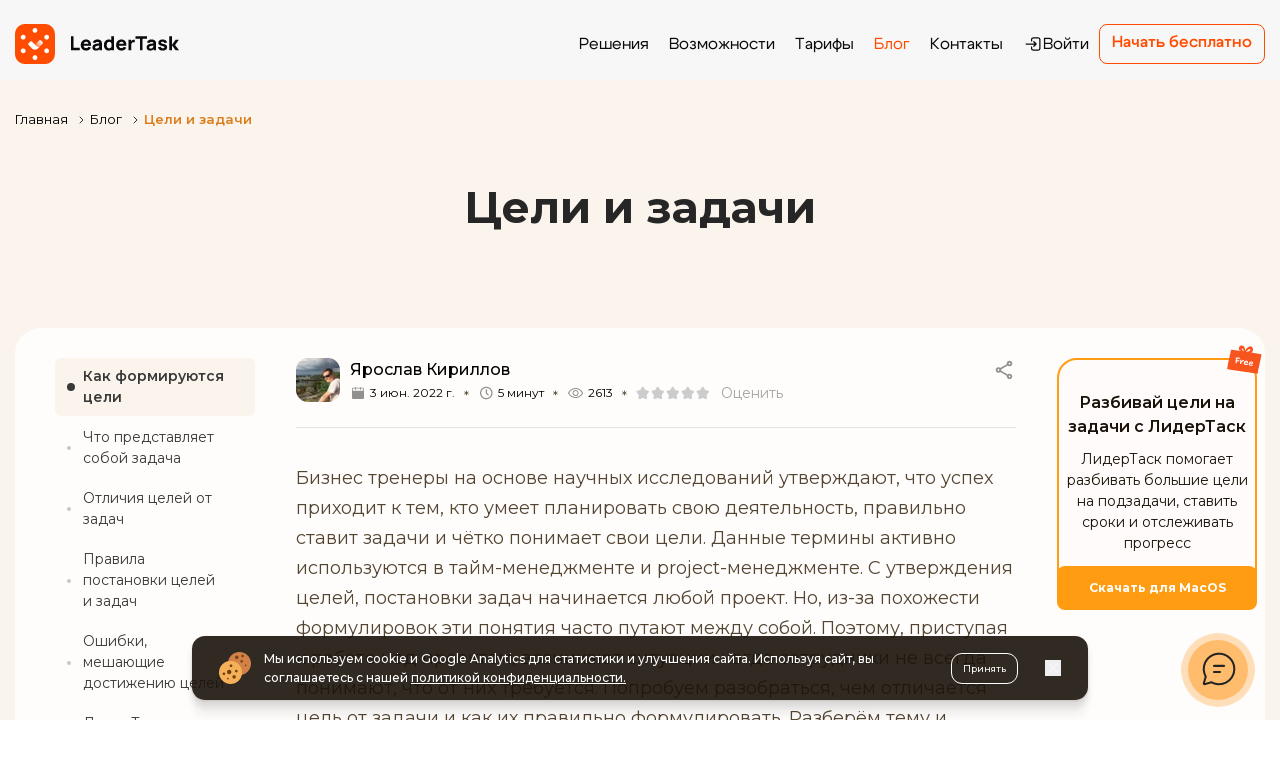

--- FILE ---
content_type: text/html; charset=utf-8
request_url: https://www.leadertask.ru/blog/tseli-i-zadachi
body_size: 54591
content:
<!DOCTYPE html><html lang="ru"><head><meta charSet="utf-8"/><meta name="viewport" content="width=device-width, initial-scale=1"/><link rel="preload" href="/_next/static/media/b1f344208eb4edfe-s.p.woff2" as="font" crossorigin="" type="font/woff2"/><link rel="preload" as="image" imageSrcSet="/_next/image?url=https%3A%2F%2Fwww.leadertask.ru%2Fwp-content%2Fuploads%2F2022%2F11%2Fphoto_2019-11-30_21-11-50-120x120.jpg&amp;w=48&amp;q=75 1x, /_next/image?url=https%3A%2F%2Fwww.leadertask.ru%2Fwp-content%2Fuploads%2F2022%2F11%2Fphoto_2019-11-30_21-11-50-120x120.jpg&amp;w=96&amp;q=75 2x" fetchPriority="high"/><link rel="preload" as="image" href="https://www.leadertask.ru/images/all_images/scrum-kanban.jpg"/><link rel="preload" as="image" href="https://www.leadertask.ru/images/all_images/what-about-scrum.jpg"/><link rel="preload" as="image" href="https://www.leadertask.ru/images/all_images/komandnyj-time-management.jpg"/><link rel="preload" as="image" href="https://www.leadertask.ru/local/media/images/pic.png"/><link rel="stylesheet" href="/_next/static/css/927f756ed4381d2c.css" data-precedence="next"/><link rel="stylesheet" href="/_next/static/css/7bfecb656f920069.css" data-precedence="next"/><link rel="stylesheet" href="/_next/static/css/5aa4b9a7ab8e04e2.css" data-precedence="next"/><link rel="stylesheet" href="/_next/static/css/8aa7a93e8e9665cb.css" data-precedence="next"/><link rel="stylesheet" href="/_next/static/css/15a460f12b20e8b4.css" data-precedence="next"/><link rel="stylesheet" href="/_next/static/css/c37340727ca4fe15.css" data-precedence="next"/><link rel="preload" as="script" fetchPriority="low" href="/_next/static/chunks/webpack-d1beff612c99083e.js"/><script src="/_next/static/chunks/fd9d1056-a814c130495960e1.js" async=""></script><script src="/_next/static/chunks/2117-e31fdbd12ac9b76a.js" async=""></script><script src="/_next/static/chunks/main-app-31c7029f623b0a9f.js" async=""></script><script src="/_next/static/chunks/2972-6b2eebdfcf6e54d2.js" async=""></script><script src="/_next/static/chunks/5878-e4f7db6f49e37265.js" async=""></script><script src="/_next/static/chunks/6382-df7fdb50d815c635.js" async=""></script><script src="/_next/static/chunks/app/layout-3da06ae1e11ad466.js" async=""></script><script src="/_next/static/chunks/app/error-8aa749f8b790866c.js" async=""></script><script src="/_next/static/chunks/app/not-found-73bdde16be558baf.js" async=""></script><script src="/_next/static/chunks/7040-9da0c2a1680480a9.js" async=""></script><script src="/_next/static/chunks/2532-5654f73885977de7.js" async=""></script><script src="/_next/static/chunks/4350-7e7a4e2529b1cdea.js" async=""></script><script src="/_next/static/chunks/2072-4238931b636d2626.js" async=""></script><script src="/_next/static/chunks/9496-3d79b627fb54c73a.js" async=""></script><script src="/_next/static/chunks/5606-3b69f57d5e71d565.js" async=""></script><script src="/_next/static/chunks/9832-e5da8e4523281005.js" async=""></script><script src="/_next/static/chunks/6586-f0ea79f7b61bcb0e.js" async=""></script><script src="/_next/static/chunks/app/blog/%5Bslug%5D/page-517e867635381d01.js" async=""></script><link rel="preload" href="https://www.googletagmanager.com/gtm.js?id=GTM-MPN4BGL2" as="script"/><link rel="preload" href="https://www.googletagmanager.com/gtag/js?id=G-T42ET86ZSH" as="script"/><link rel="preload" href="/assets/js/headingLinks.js" as="script"/><title>Цели и Задачи: в чем разница, отличие целей и задач</title><meta name="description" content="Отличия: цели и задачи, формулировки, характеристики, особенности, примеры. Действия для успеха в поставленных целях и задачах в жизни и в компании."/><meta name="robots" content="index, follow"/><meta name="yandex-verification" content="8b57888d88dd837b"/><link rel="canonical" href="https://www.leadertask.ru/blog/tseli-i-zadachi"/><link rel="icon" href="/favicon.ico" type="image/x-icon" sizes="48x48"/><meta name="next-size-adjust"/><script src="/_next/static/chunks/polyfills-42372ed130431b0a.js" noModule=""></script></head><body class="__className_3c5612"><div class="sticky top-0 z-50 font-cygre"><header class="pt-[8px] w-full bg-[#F7F7F8]"><div class="header-container"><div class="flex items-center justify-between py-[16px]"><div class="md:flex-row flex-col flex items-center gap-y-2 gap-x-[78px]"><a class="w-[115px] h-[28px] md:w-[164px] md:h-[40px]" href="/"><img alt="логотип лидертаск" loading="lazy" width="164" height="40" decoding="async" data-nimg="1" style="color:transparent" src="/assets/images/icons/logo-new.svg"/></a><p class="uppercase hidden 2xl:block text-[10px] font-semibold text-[#FF4C00] font-medium tracking-[0.1em] bg-white px-[10px] pb-[4px] pt-[6px] rounded-[20px] leading-[16px]">В реестре отечественного ПО</p></div><div class="flex items-center gap-x-[32px]"><div class="absolute top-full left-0 right-0 overflow-y-auto bg-[#F7F7F8] z-50 opacity-0 invisible xl:relative xl:inset-auto xl:top-auto xl:max-h-none xl:bg-transparent xl:opacity-100 xl:visible transition-all duration-300" style="-webkit-overflow-scrolling:touch"><div class="py-[20px] xl:p-0"><nav class="w-full"><ul class="flex flex-col gap-y-[12px] xl:flex-row xl:gap-x-[10px] xl:items-center"><li class="flex items-center justify-center xl:justify-start"><a class="navigation-item " href="/resheniya">Решения</a></li><li class="flex items-center justify-center xl:justify-start"><a class="navigation-item " href="/features">Возможности</a></li><li class="flex items-center justify-center xl:justify-start"><a class="navigation-item " href="/compare">Тарифы</a></li><li class="flex items-center justify-center xl:justify-start"><a class="navigation-item !text-[#FF4C00]" href="/blog">Блог</a></li><li class="flex items-center justify-center xl:justify-start"><a class="navigation-item " href="/contacts">Контакты</a></li><li class="flex items-center justify-center xl:justify-start xl:block hidden"><a class="navigation-item flex items-center justify-center gap-x-[6px]" href="https://www.leadertask.ru/web/login"><svg width="20" height="20" viewBox="0 0 20 20" fill="none" xmlns="http://www.w3.org/2000/svg"><path d="M9.16667 6.97917V5.625C9.16667 5.04971 9.63304 4.58334 10.2083 4.58334H15.2083C15.7836 4.58334 16.25 5.04971 16.25 5.625V14.375C16.25 14.9503 15.7836 15.4167 15.2083 15.4167H10.2083C9.63304 15.4167 9.16667 14.9503 9.16667 14.375V13.0208C9.16667 12.6757 8.88684 12.3958 8.54167 12.3958C8.19649 12.3958 7.91667 12.6757 7.91667 13.0208V14.375C7.91667 15.6407 8.94268 16.6667 10.2083 16.6667H15.2083C16.474 16.6667 17.5 15.6407 17.5 14.375V5.625C17.5 4.35935 16.474 3.33334 15.2083 3.33334H10.2083C8.94268 3.33334 7.91667 4.35935 7.91667 5.625V6.97917C7.91667 7.32435 8.19649 7.60417 8.54167 7.60417C8.88684 7.60417 9.16667 7.32435 9.16667 6.97917Z" fill="#0A0A0C"></path><path d="M11.228 7.22331C10.9825 7.02305 10.6203 7.0376 10.3914 7.26644C10.1626 7.49528 10.148 7.85754 10.3483 8.10303L10.3914 8.15023L11.6162 9.375H3.125C2.77982 9.375 2.5 9.65482 2.5 10C2.5 10.3452 2.77982 10.625 3.125 10.625H11.6162L10.3914 11.8498C10.1474 12.0939 10.1474 12.4895 10.3914 12.7336C10.6355 12.9776 11.0311 12.9776 11.2752 12.7336L13.5669 10.4419C13.811 10.1978 13.811 9.80218 13.5669 9.55811L11.2752 7.26644L11.228 7.22331Z" fill="#0A0A0C"></path></svg>Войти</a></li></ul></nav></div><div class="px-[20px] pb-[24px] xl:hidden"><a target="_self" rel="" class="block bg-[#FF4C00] w-fit text-white hover:bg-[#E54400] transition-colors text-[12px] md:text-[16px] font-[600] flex justify-center items-center rounded-[8px] px-[8px] md:px-[12px] h-[40px] mx-auto" href="https://www.leadertask.ru/web/login">Начать бесплатно</a><div class="flex justify-center items-center gap-x-[20px] mt-[32px]"><a target="_blank" rel="noopener noreferrer" class="block" href="https://apps.apple.com/ru/app/%D0%BB%D0%B8%D0%B4%D0%B5%D1%80%D1%82%D0%B0%D1%81%D0%BA-%D0%BF%D0%BB%D0%B0%D0%BD%D0%B8%D1%80%D0%BE%D0%B2%D1%89%D0%B8%D0%BA-%D0%B7%D0%B0%D0%B4%D0%B0%D1%87/id6504613667"><img alt="App Store" loading="lazy" width="41" height="40" decoding="async" data-nimg="1" class="w-[41px] h-[40px]" style="color:transparent" src="/assets/images/header/Apple.svg"/></a><a target="_blank" rel="noopener noreferrer" class="block" href="https://play.google.com/store/apps/details?id=com.leadertask.app&amp;pli=1"><img alt="Google Play" loading="lazy" width="41" height="40" decoding="async" data-nimg="1" class="w-[41px] h-[40px]" style="color:transparent" src="/assets/images/header/GoogleStore.svg"/></a><a target="_blank" rel="noopener noreferrer" class="block" href="https://www.rustore.ru/catalog/app/com.leadertask.app"><img alt="RuStore" loading="lazy" width="41" height="40" decoding="async" data-nimg="1" class="w-[41px] h-[40px]" style="color:transparent" src="/assets/images/header/RuStore.svg"/></a></div></div></div><a target="_self" rel="" class="border border-[#FF4C00] text-[#FF4C00] hover:bg-[#E54400] hover:text-white transition-colors text-[12px] md:text-[16px] font-[600] rounded-[8px] px-[12px] h-[28px] md:h-[40px] flex items-center justify-center" href="https://www.leadertask.ru/web/login"><span class="relative  ">Начать бесплатно</span></a><button class="xl:hidden w-8 h-[14px] block relative cursor-pointer before:w-[20px] before:h-[2px] before:right-0 before:top-0 before:bg-[#0C0A1C] before:absolute before:transition-all before:duration-200 before:ease-in after:w-[20px] after:h-[2px] after:right-0 after:bottom-0 after:bg-[#0C0A1C] after:absolute after:transition-all after:duration-200 after:ease-in false "><span class="w-6 h-[2px] right-0 top-[6px] bg-[#0C0A1C] absolute transition-all duration-200 ease-in false"></span></button></div></div></div></header></div><main class="bg-[#faf4ed]"><div class="main-container pt-[30px]"><!--$--><ul class="flex flex-wrap pb-12" itemScope="" itemType="https://schema.org/BreadcrumbList"><li class="flex items-center" itemProp="itemListElement" itemScope="" itemType="https://schema.org/ListItem"><a itemProp="item" class="text-[13px] mr-[0.38rem] hover:underline" href="/"><span itemProp="name">Главная</span></a><svg xmlns="http://www.w3.org/2000/svg" width="16" height="16" viewBox="0 0 16 16" fill="none"><path d="M6 11L9 8L6 5" stroke="#333333" stroke-linecap="round" stroke-linejoin="round"></path></svg><meta itemProp="position" content="1"/></li><li class="flex items-center" itemProp="itemListElement" itemScope="" itemType="https://schema.org/ListItem"><a itemProp="item" class="text-[13px] mr-[0.38rem] hover:underline" href="/blog"><span itemProp="name">Блог</span></a><svg xmlns="http://www.w3.org/2000/svg" width="16" height="16" viewBox="0 0 16 16" fill="none"><path d="M6 11L9 8L6 5" stroke="#333333" stroke-linecap="round" stroke-linejoin="round"></path></svg><meta itemProp="position" content="2"/></li><li class="flex items-center" itemProp="itemListElement" itemScope="" itemType="https://schema.org/ListItem"><span class="text-[13px] font-semibold text-[#db7d1c]" itemProp="name">Цели и задачи</span><meta itemProp="position" content="3"/></li></ul><!--/$--><h1 class="text-[#262626] text-center font-bold  text-[44px] pb-[90px] leading-[140%] max-lg:pb-[60px] max-lg:text-[34px] max-sm:text-[32px] max-sm:break-words max-sm:pb-[45px]">Цели и задачи</h1><div class="flex justify-between items-stretch bg-[#fefdfb] rounded-[26px] py-[30px] px-[40px] max-xl:p-[20px] max-[340px]:px-[10px]"><div class="max-w-[200px] min-w-[200px] max-lg:hidden"><div class="sticky top-[120px] max-w-[200px] min-w-[200px]"><noindex class="js-toc"></noindex></div></div><div class="w-full flex-auto !px-0 pt-0 mx-[41px] max-xl:p-0 max-xl:mx-[25px] max-lg:mx-0 max-lg:px-[20px] max-sm:px-0"><div class="flex justify-between pb-[25px] border-b border-[#e5e4e2] mb-[35px]"><div class="ssc-flex mr-2.5 w-[44px] h-[44px]"><img alt="Ярослав Кириллов" fetchPriority="high" loading="eager" width="44" height="44" decoding="async" data-nimg="1" class="rounded-xl min-w-[44px] min-h-[44px]" style="color:transparent" srcSet="/_next/image?url=https%3A%2F%2Fwww.leadertask.ru%2Fwp-content%2Fuploads%2F2022%2F11%2Fphoto_2019-11-30_21-11-50-120x120.jpg&amp;w=48&amp;q=75 1x, /_next/image?url=https%3A%2F%2Fwww.leadertask.ru%2Fwp-content%2Fuploads%2F2022%2F11%2Fphoto_2019-11-30_21-11-50-120x120.jpg&amp;w=96&amp;q=75 2x" src="/_next/image?url=https%3A%2F%2Fwww.leadertask.ru%2Fwp-content%2Fuploads%2F2022%2F11%2Fphoto_2019-11-30_21-11-50-120x120.jpg&amp;w=96&amp;q=75"/></div><div class="flex-auto"><div class="text-base font-medium mb-[3px] text-gray-headers" itemProp="author" itemScope="" itemType="https://schema.org/Person"><a itemProp="url" href="/author/yakirillov"><span itemProp="name">Ярослав Кириллов</span></a></div><div class="flex text-xs text-brown flex-wrap"><div class="flex items-center mr-[9px]"><img alt="date" loading="lazy" width="16" height="16" decoding="async" data-nimg="1" class="w-4 h-4 mr-[4px]" style="color:transparent" src="/assets/images/blog/date.svg"/>3 июн. 2022 г.</div><div class="flex items-center mr-[9px]"><svg xmlns="http://www.w3.org/2000/svg" width="5" height="6" viewBox="0 0 5 6" fill="none"><path d="M4.788 2.01982L2.856 3.11182V2.88782L4.788 3.97982L4.466 4.56782L2.562 3.46182L2.716 3.39182V5.53382H2.072L2.086 3.39182L2.226 3.46182L0.336 4.56782L0 3.97982L1.946 2.88782V3.11182L0 2.01982L0.336 1.43182L2.226 2.53782L2.086 2.60782L2.072 0.46582H2.716V2.60782L2.562 2.53782L4.466 1.43182L4.788 2.01982Z" fill="#544432"></path></svg></div><div class="flex items-center mr-[9px]"><img alt="time" loading="lazy" width="17" height="16" decoding="async" data-nimg="1" class="w-4 h-4 mr-[4px]" style="color:transparent" src="/assets/images/blog/time.svg"/><span class="span-reading-time rt-reading-time"><span class="rt-label rt-prefix"></span><span class="rt-time"> <!-- -->5<!-- --> </span><span class="rt-label rt-postfix">минут</span></span></div><div class="flex items-center mr-[9px]"><svg xmlns="http://www.w3.org/2000/svg" width="5" height="6" viewBox="0 0 5 6" fill="none"><path d="M4.788 2.01982L2.856 3.11182V2.88782L4.788 3.97982L4.466 4.56782L2.562 3.46182L2.716 3.39182V5.53382H2.072L2.086 3.39182L2.226 3.46182L0.336 4.56782L0 3.97982L1.946 2.88782V3.11182L0 2.01982L0.336 1.43182L2.226 2.53782L2.086 2.60782L2.072 0.46582H2.716V2.60782L2.562 2.53782L4.466 1.43182L4.788 2.01982Z" fill="#544432"></path></svg></div><div class="flex items-center mr-[9px]"><img alt="views" loading="lazy" width="17" height="16" decoding="async" data-nimg="1" class="mr-1" style="color:transparent" src="/assets/images/blog/views.svg"/><div class="post-views content-post post-22645 entry-meta"><span class="post-views-icon dashicons dashicons-chart-bar"></span><span class="post-views-count">2613</span></div></div><div class="flex items-center mr-[9px] max-sm:hidden"><svg xmlns="http://www.w3.org/2000/svg" width="5" height="6" viewBox="0 0 5 6" fill="none"><path d="M4.788 2.01982L2.856 3.11182V2.88782L4.788 3.97982L4.466 4.56782L2.562 3.46182L2.716 3.39182V5.53382H2.072L2.086 3.39182L2.226 3.46182L0.336 4.56782L0 3.97982L1.946 2.88782V3.11182L0 2.01982L0.336 1.43182L2.226 2.53782L2.086 2.60782L2.072 0.46582H2.716V2.60782L2.562 2.53782L4.466 1.43182L4.788 2.01982Z" fill="#544432"></path></svg></div><div class="flex items-center mr-[9px] raiting_top max-sm:hidden"><div class="flex items-center mr-auto"><div class="flex hover:bg-[#faf4ed]"><span role="button" style="width:15px;height:15px;display:block;cursor:pointer" class="transition-all duration-300 bg-cover  bg-[url(/assets/images/blog/star-not-filled.svg)]"></span><span role="button" style="width:15px;height:15px;display:block;cursor:pointer" class="transition-all duration-300 bg-cover  bg-[url(/assets/images/blog/star-not-filled.svg)]"></span><span role="button" style="width:15px;height:15px;display:block;cursor:pointer" class="transition-all duration-300 bg-cover  bg-[url(/assets/images/blog/star-not-filled.svg)]"></span><span role="button" style="width:15px;height:15px;display:block;cursor:pointer" class="transition-all duration-300 bg-cover  bg-[url(/assets/images/blog/star-not-filled.svg)]"></span><span role="button" style="width:15px;height:15px;display:block;cursor:pointer" class="transition-all duration-300 bg-cover  bg-[url(/assets/images/blog/star-not-filled.svg)]"></span></div><span class="text-[#4e4e4e] text-[14px] ml-[10px] opacity-50">Оценить</span></div></div></div></div><div class="relative sharing-menu"><div class="sharing-ic group absolute top-0 right-0 cursor-pointer"><img alt="share" loading="lazy" width="24" height="24" decoding="async" data-nimg="1" class="max-w-6" style="color:transparent" src="/assets/images/blog/default_share.svg"/></div><div class="hidden sharing-menu-bl w-[218px] absolute py-4 px-3.5 shadow-[0_0_8px_0_rgba(215,215,215,1)] bg-[#faf5f0] rounded-md right-0 top-[38px] z-50"><div class="header text-left text-xs text-[#383838] font-semibold pb-3.5 border-b border-[#d5d5d5] mb-[18px] ">Поделиться</div><div class="menu_sharing flex flex-col gap-[18px]"><button class="react-share__ShareButton" style="background-color:transparent;border:none;padding:0;font:inherit;color:inherit;cursor:pointer"><div class="flex items-center gap-[5px] transition-all duration-300 group"><img alt="vk" loading="lazy" width="16" height="16" decoding="async" data-nimg="1" style="color:transparent" src="/assets/images/blog/vk.svg"/><span class="text-[#4e4e4e] text-[14px] group-hover:text-[#ffbc6d] transition-all duration-300">Вконтакте</span></div></button><button class="react-share__ShareButton" style="background-color:transparent;border:none;padding:0;font:inherit;color:inherit;cursor:pointer"><div class="flex items-center gap-[5px] transition-all duration-300 group"><img alt="tg" loading="lazy" width="16" height="16" decoding="async" data-nimg="1" style="color:transparent" src="/assets/images/blog/telegram.svg"/><span class="text-[#4e4e4e] text-[14px] group-hover:text-[#ffbc6d] transition-all duration-300">Телеграм</span></div></button><button class="react-share__ShareButton" style="background-color:transparent;border:none;padding:0;font:inherit;color:inherit;cursor:pointer"><div class="flex items-center gap-[5px] transition-all duration-300 group"><img alt="ok" loading="lazy" width="16" height="16" decoding="async" data-nimg="1" style="color:transparent" src="/assets/images/blog/ok.svg"/><span class="text-[#4e4e4e] text-[14px] group-hover:text-[#ffbc6d] transition-all duration-300">Одноклассники</span></div></button><button class="react-share__ShareButton" style="background-color:transparent;border:none;padding:0;font:inherit;color:inherit;cursor:pointer"><div class="flex items-center gap-[5px] transition-all duration-300 group"><img alt="whatsup" loading="lazy" width="16" height="16" decoding="async" data-nimg="1" style="color:transparent" src="/assets/images/blog/whatsup.svg"/><span class="text-[#4e4e4e] text-[14px] group-hover:text-[#ffbc6d] transition-all duration-300">Whatsapp</span></div></button><a class="flex items-center gap-[5px] transition-all duration-300 group cursor-pointer" href="mailto:example@gmail.com"><img alt="mail" loading="lazy" width="16" height="16" decoding="async" data-nimg="1" style="color:transparent" src="/assets/images/blog/mail.svg"/><span class="text-[#4e4e4e] text-[14px] group-hover:text-[#ffbc6d] transition-all duration-300">Написать нам на почту</span></a></div></div></div></div><div class="js-toc-content mb-[35px]"><p>Бизнес тренеры на основе научных исследований утверждают, что успех приходит к тем, кто умеет планировать свою деятельность, правильно ставит задачи и чётко понимает свои цели. Данные термины активно используются в тайм-менеджменте и project-менеджменте. С утверждения целей, постановки задач начинается любой проект. Но, из-за похожести формулировок эти понятия часто путают между собой. Поэтому, приступая к работе над проектом, возникают ситуации когда сотрудники не всегда понимают, что от них требуется. Попробуем разобраться, чем отличается цель от задачи и как их правильно формулировать. Разберём тему и основные ошибки при формулировании целей и постановке задач.</p> <div class="lazyblock-cta-banner-Z1swYEG wp-block-lazyblock-cta-banner"> <noindex> <div style="margin:35px 0px" class="mb-[40px] mt-[40px] mb-[35px]"><div style="width:698px;height:auto;min-height:320px;background:rgb(255, 255, 255);border:2px solid rgb(255, 156, 17);border-radius:16px;box-sizing:border-box;display:flex;flex-direction:row;justify-content:flex-start;align-items:flex-start;position:relative"><div style="width:360px;height:auto;display:flex;flex-direction:column;justify-content:flex-start;align-items:flex-start;padding:40px 0 40px 32px;position:relative"><h3 style="width:360px;color:rgb(27, 19, 10);font-family:Montserrat, sans-serif;font-size:21px;font-weight:700;line-height:135%;letter-spacing:0%;text-align:left;display:flex;flex-direction:column;justify-content:flex-start;align-items:flex-start;padding:0px">ЛидерТаск для эффективного планирования</h3><p style="width:332px;color:rgb(27, 19, 10);font-family:Montserrat, sans-serif;font-size:12px;font-weight:400;line-height:150%;letter-spacing:0%;text-align:left;display:flex;flex-direction:column;justify-content:flex-start;align-items:flex-start;padding:0px;margin-top:12px;margin-bottom:16px">ЛидерТаск — это не просто календарь! Здесь ты можешь не только планировать события, но и организовывать задачи с напоминаниями, цветовой категоризацией и отслеживанием прогресса. Всё в одном приложении, чтобы быть продуктивным каждый день — бесплатно!</p><div style="width:360px;height:48px;display:flex;flex-direction:row;justify-content:flex-start;align-items:flex-start;margin-top:32px;align-self:stretch;gap:12px;position:relative"><a class="flex items-center justify-center transition-all duration-300 rounded-[16px] hover:translate-y-[-4px]" style="width:223px;height:48px;display:flex;flex-direction:row;justify-content:center;align-items:center;gap:12px;padding:12px 16px;background:rgb(58, 38, 15);border-radius:16px" href="/download"><img alt="" loading="lazy" width="16" height="16" decoding="async" data-nimg="1" style="color:transparent;margin-right:2px" src="/assets/images/banner/download-icon.svg"/><span style="color:rgb(255, 255, 255);font-family:Montserrat, sans-serif;font-size:16px;font-weight:600;line-height:24px;letter-spacing:0%;text-align:left;white-space:nowrap">Скачать бесплатно</span></a><div style="display:flex;align-items:center;justify-content:center;width:76px;height:48px;position:relative;right:-10px;bottom:10px"><img alt="" loading="lazy" width="75" height="51" decoding="async" data-nimg="1" style="color:transparent" src="/assets/images/banner/arrow-icon.svg"/></div></div></div><div style="width:calc(100% - 360px);height:330px;display:flex;justify-content:center;align-items:center;padding-left:0;padding-top:0;position:relative;overflow:hidden"><img alt="" loading="lazy" width="480" height="420" decoding="async" data-nimg="1" style="color:transparent;max-width:none;height:auto;position:absolute;right:-150px;top:25px" srcSet="/_next/image?url=%2Fassets%2Fimages%2Fbanner%2Fbanner-image.webp&amp;w=640&amp;q=75 1x, /_next/image?url=%2Fassets%2Fimages%2Fbanner%2Fbanner-image.webp&amp;w=1080&amp;q=75 2x" src="/_next/image?url=%2Fassets%2Fimages%2Fbanner%2Fbanner-image.webp&amp;w=1080&amp;q=75"/></div></div></div> </noindex> </div> <div class="lazyblock-razdelitel-ShDYc wp-block-lazyblock-razdelitel"><div class="content-separator">***</div></div> <div id="ez-toc-container" class="ez-toc-v2_0_38 counter-flat ez-toc-counter ez-toc-grey ez-toc-container-direction"> <div class="ez-toc-title-container"> <span class="ez-toc-title-toggle"></span></div> </div> <h2 class="wp-block-heading" id="как-формируются-цели">Как формируются цели</h2> <figure class="wp-block-image"><img decoding="async" src="https://www.leadertask.ru/images/all_images/scrum-kanban.jpg" alt="Цели и задачи"/></figure> <p>Говоря о своих целях, люди таким образом имеют в виду конкретное событие или предмет. Например, с точки зрения молодого парня, целью может быть покупка машины или престижная работа в серьёзной компании. Конечный результат, достигнутый в результате совершения каких-то действий. В цели обычно трансформируются желания и мечты человека. Они могут иметь материальный или нематериальный характер. Изменяться со временем. Но, всегда останутся результатом работы. Ставя перед собой цель, мы задаём себе вопрос: «Чего я хочу?».</p> <p>В проектном управлении цель – это видение конечного результата. Она определяется на этапе стратегического планирования. Может корректироваться в ходе реализации проекта. Регулируется функциями управления.</p> <iframe loading="lazy" width="720" height="405" src="https://rutube.ru/play/embed/f243b3bdc9a565c812726dafe19f9c70" frameBorder="0" allow="clipboard-write; autoplay" webkitAllowFullScreen="" mozallowfullscreen="" allowFullScreen=""></iframe> <div class="lazyblock-razdelitel-Z7LzIr wp-block-lazyblock-razdelitel"><div class="content-separator">***</div></div> <h2 class="wp-block-heading" id="что-представляет-собой-задача">Что представляет собой задача</h2> <p>Задачи — это события на пути к достижению цели. Вопросы, которые нужно решить, чтобы продвинуться ближе к заветной мечте. Цели и задачи — похожие друг на друга по смыслу понятия. Но, если цель – это вершина, то задачи – это те самые ступени, которые нужно пройти, чтобы достигнуть нужного результата.</p> <p>От чёткости и грамотности их формулировки зависит качество работы в команде. Крупные задачи делятся на подзадачи. Расставляются по порядку по степени сложности и приоритетности выполнения.</p> <p>Возвращаясь к примеру с автомобилем, выясним какие задачи нужно выполнить, чтобы достигнуть этой цели. Если у молодого человека имеется в распоряжении нужная сумма, её нужно только снять со счёта, а потом рассчитаться за покупку. Если денег не хватает, то первой задачей на пути к достижению цели станет оформление кредита или мероприятия по заработку.</p> <p>Задачи напрямую не дублируют цели. Формулируются в качестве утверждений. По значимости они бывают:</p> <ul class="wp-block-list"> <li><strong>Текущими</strong> (выполняющимися на регулярной основе).</li> <li><strong>Ключевыми</strong> (требующими исполнения в первую очередь).</li> <li><strong>Конечными</strong> (это вехи, этапы, обозначающие время, к которому нужно завершить определённые работы).</li> </ul> <p>В менеджменте этим термином называют действия для получения запланированных результатов за ограниченное время. Задания, разбитые на отдельные шаги, превращаются в план. Совершая действия в рамках плана, исполнители шаг за шагом приближаются к поставленной цели.</p> <div class="lazyblock-razdelitel-ZW1h7X wp-block-lazyblock-razdelitel"><div class="content-separator">***</div></div> <h2 class="wp-block-heading" id="отличия-целей-от-задач">Отличия целей от задач</h2> <figure class="wp-block-image"><img decoding="async" src="https://www.leadertask.ru/images/all_images/what-about-scrum.jpg" alt="Отличия целей от задач"/></figure> <p>Чтобы понять, в чем разница между целью и задачей, приведём простой пример из обычной жизни:</p> <p>«Анна планирует переезд за границу. Она хочет получить там работу, жить в красивом городе у моря и обзавестись там семьёй. Её основная цель – комфортная жизнь у моря. Для этого ей необходимо собрать документы для переезда, организовать его, найти работу и подобрать жильё за границей. Постепенно выполняя поставленные задачи, Анна достигнет своей главной цели».</p> <p>Задачи связывают между собой отдельные логические части проекта. Формируют своеобразную пошаговую инструкцию, алгоритм, рассказывающий, как быстро достичь нужного результата. Они связаны не только с целью, но и между собой. На практике можно использовать различные методы тайм-менеджмента, так работа станет качественнее и эффективней.</p> <p>Правильно разделять цели и задачи, помогут следующие подсказки:</p> <ul class="wp-block-list"> <li>Цель единична, а задач всегда несколько.</li> <li>Задачи помогают в достижении цели. Сама цель не влияет на их выполнение.</li> <li>Цель всегда имеет конкретную формулировку и содержание. Задачи – более объёмные по значению.</li> <li>Задания выполняются в определённой последовательности.</li> </ul> <p>От правильности постановки задач зависит корректность составленного плана. То есть скорость и успешность движения к цели.</p> <div class="lazyblock-razdelitel-1gHIIl wp-block-lazyblock-razdelitel"><div class="content-separator">***</div></div> <h2 class="wp-block-heading" id="правила-постановки-целей-и-задач">Правила постановки целей и задач</h2> <p>Успешное осуществление целей и задач требует их правильной формулировки. Они должны быть реальными, достижимыми, ориентированными во времени. Чтобы достичь цель нужно предвидеть её конечный результат. </p> <p>В первую очередь разрабатываются стратегические, долгосрочные цели. Затем среднесрочные и краткосрочные. Появляется необходимость оказать воздействие на поставленные цели. Действия и решения, выполняемые для их достижения, не должны противоречить друг другу. После выполнения каждого этапа необходимо сверяться с составленным планом. Корректировать и изменять его при необходимости. Используя гибкие подходы к планированию, вы сможете двигаться быстрее и защитите себя и команду от «пробуксовок» при возникновении проблемных, непредвиденных ситуаций. Хорошим вариантом будет написать цель на бумаге или в телефоне, чтобы она всегда была у вас перед глазами</p> <p>Сформулировав цель, нужно задуматься о ресурсах, необходимых для её выполнения. Такими ресурсами могут являться финансы, трудовые ресурсы, связи или другие средства. Они и будут первыми задачами на пути к достижению цели.</p> <p>Задачи – это всегда конкретные действия. Поэтому в них не должно содержаться туманных формулировок. Чем они понятнее – тем легче их выполнение. Задачи надо формулировать простыми глаголами, например, «сделать», «купить», «подготовить» и т.д.</p> <p>Масштабные, серьёзные цели лучше разбивать на отдельные части и выполнять поэтапно.</p> <div class="lazyblock-razdelitel-Z245EnF wp-block-lazyblock-razdelitel"><div class="content-separator">***</div></div> <h2 class="wp-block-heading" id="ошибки-мешающие-достижению-целей">Ошибки, мешающие достижению целей</h2> <figure class="wp-block-image"><img decoding="async" src="https://www.leadertask.ru/images/all_images/komandnyj-time-management.jpg" alt="Ошибки, мешающие достижению целей"/></figure> <p>Делая первые шаги в бизнес-планировании, менеджеры совершают ряд ошибок, превращающихся в непреодолимые препятствия на пути к достижению целей. К ним относят:</p> <ul class="wp-block-list"> <li><strong>Отсутствие конкретики в формулировке</strong>. В данном случае, не стоит слишком обобщать. Целей вроде «Стать эффективнее», «работать лучше», нужно избегать. Они должны быть предельно конкретными, реальными, точными.</li> <li><strong>Сложность исполнения</strong>. Огромное количество шагов, которые нужно сделать для достижения цели. Чтобы вывести предприятие в лидеры международного рынка, сначала необходимо развиться в масштабах города, района.</li> <li><strong>Большое количество дублирующих задач</strong>. Вместо раскрытия цели, они просто повторяют её формулировку. Не дают конкретного алгоритма, в каком направлении двигаться. Из-за этого невозможно достигнуть нужного результата.</li> <li><strong>Противоречие задач поставленной цели</strong>. Это приводит к неравномерному распределению ресурсов, торможению работы над проектом.</li> </ul> <p>Чтобы избежать перечисленных ошибок, к процессу целеполагания стоит отнестись ответственно. Потратив достаточное количество времени на проработку отдельных пунктов плана, можно предусмотреть многие спорные моменты, которые могут помешать его успешному выполнению. В проектном менеджменте над достижением целей трудится целая команда. Поэтому у руководителя организации есть возможность грамотно распределить задания между подчинёнными, делегировав им часть своих обязанностей.</p> <p>Некоторые задачи для экономии времени можно выполнять одновременно. Но, в обязательном порядке стоит соблюдать установленные для них сроки. Общий план разрабатывается с учётом возможных доработок при форс-мажорных обстоятельствах. Для контроля над данными процессами лучше использовать специальное программное обеспечение в виде CRM-системы или планировщика задач.</p> <div class="lazyblock-cta-banner-2-Z235pes wp-block-lazyblock-cta-banner-2"> <noindex> <div class="block_guttenberg block_guttenberg-border p-[20px] pb-[50px] rounded-xl bg-milk mb-[35px] text-left bg-no-repeat max-sm:px-[10px] max-sm:pb-[20px]"><div class="content-blog-ivan-block block_guttenberg-title mb-6 max-sm:mb-0 flex gap-x-[17px] items-end justify-between max-sm:flex-col-reverse max-sm:items-start max-sm:mb-[13px]"><div class="cta-banner-2-title flex flex-col gap-y-[22px] max-w-[465px] max-sm:gap-y-[12px]"><div class="text-gray-headers text-[27px] font-bold !leading-[1.4] max-sm:!text-[18px] "> Как повысить продуктивность на максимум и успевать за день в 3 раза больше </div><div class="block_guttenberg-title blog_guttenberg-title-2 text-[18px] !leading-[1.7] font-normal max-sm:max-w-none "><p class="!text-[18px]">Привет! Я создатель «ЛидерТаск», и знаю секрет, как утроить вашу продуктивность. Наш умный планировщик с 50+ функциями – это ключ к вашему суперэффективному дню.</p></div></div><div class="content-blog-ivan-block-image flex flex-col items-center max-sm:flex-row max-sm:gap-x-[8px] "><img alt="Иван Абрамовский" loading="lazy" width="217" height="217" decoding="async" data-nimg="1" class="img-autor mb-[8px]" style="color:transparent" srcSet="/_next/image?url=https%3A%2F%2Fwww.leadertask.ru%2Fwp-content%2Fthemes%2Fleadertask_theme%2Fpublic%2Fimg%2FIvan-Abramovsky.png&amp;w=256&amp;q=75 1x, /_next/image?url=https%3A%2F%2Fwww.leadertask.ru%2Fwp-content%2Fthemes%2Fleadertask_theme%2Fpublic%2Fimg%2FIvan-Abramovsky.png&amp;w=640&amp;q=75 2x" src="/_next/image?url=https%3A%2F%2Fwww.leadertask.ru%2Fwp-content%2Fthemes%2Fleadertask_theme%2Fpublic%2Fimg%2FIvan-Abramovsky.png&amp;w=640&amp;q=75"/><div class="flex flex-col items-center max-sm:items-start"><div class="block text-[18px] font-semibold text-center leading-[1.4] max-sm:text-[16px] max-sm:text-left">Иван Абрамовский</div><div class="block text-[14px] text-center max-sm:text-[12px] max-sm:text-left">Основатель планировщика ЛидерТаск</div></div></div></div><div class="block_guttenberg-description block_guttenberg-description-2 text-[19px] !leading-[28.5px] mb-[38px] font-normal max-sm:text-[16px] max-sm:mb-[28px]"><p>Представьте: умные списки задач, которые сами сортируются по приоритетам, система «Фокус» для концентрации на главном и максимальной отдачи. Добавьте сюда гибкие напоминания и быстрые заметки для внезапных идей.</p><p> «ЛидерТаск» адаптируется под ваш стиль: настраивайте интерфейс, создавайте свои метки и фильтры. Работайте офлайн, используйте виджеты для мгновенного доступа и встроенный календарь.</p><p> Хотите успевать втрое больше каждый день? </p><a href="/download">Скачайте бесплатную версию «ЛидерТаск» прямо сейчас и станьте мастером своего времени!</a></div><div class="block_guttenberg-button_center block_guttenberg-button-2 flex items-end justify-center mb-[9px]"><a target="_self" rel="" class="orange-button !font-bold button-m min-h-[52px] !text-[#000000] !leading-[1.3] !py-[16px] px-10 max-sm:mb-[33px] !flex items-center gap-x-[22px]" href="/download"> Скачать бесплатно <img alt="arrow down" loading="lazy" width="25" height="26" decoding="async" data-nimg="1" style="color:transparent" src="/assets/images/icons/arrowDown.svg"/></a></div><div class="flex items-center justify-center gap-x-[5px]"><span class="text-[13px] !leading-[1.7]">Уже скачали 15 631 человек</span><svg width="16" height="13" viewBox="0 0 16 13" fill="none" xmlns="http://www.w3.org/2000/svg"><path d="M9 6.92357C9.53043 6.92357 10.0391 7.10594 10.4142 7.43054C10.7893 7.75515 11 8.19541 11 8.65447V9.95264C11 11.7303 8.912 12.9817 5.5 12.9817C2.088 12.9817 0 11.7303 0 9.95264V8.65447C0 8.19541 0.210714 7.75515 0.585786 7.43054C0.960859 7.10594 1.46957 6.92357 2 6.92357H9ZM9 7.78902H2C1.73478 7.78902 1.48043 7.8802 1.29289 8.0425C1.10536 8.20481 1 8.42494 1 8.65447V9.95264C1 11.1703 2.579 12.1163 5.5 12.1163C8.421 12.1163 10 11.1703 10 9.95264V8.65447C10 8.42494 9.89464 8.20481 9.70711 8.0425C9.51957 7.8802 9.26522 7.78902 9 7.78902ZM14 6.92357C14.5304 6.92357 15.0391 7.10594 15.4142 7.43054C15.7893 7.75515 16 8.19541 16 8.65447V9.08719C16 10.8951 14.432 12.1163 11.5 12.1163C11.359 12.1163 11.22 12.1137 11.086 12.1076C11.294 11.8982 11.468 11.6731 11.608 11.4317L11.705 11.2473H11.744C13.976 11.1911 15 10.3507 15 9.08719V8.65447C15 8.42494 14.8946 8.20481 14.7071 8.0425C14.5196 7.8802 14.2652 7.78902 14 7.78902H11.829C11.6981 7.46976 11.4963 7.17576 11.235 6.92357H14ZM5.5 0C5.95963 -5.92742e-09 6.41475 0.078349 6.83939 0.230574C7.26403 0.382798 7.64987 0.605918 7.97487 0.887192C8.29988 1.16847 8.55769 1.50239 8.73358 1.86989C8.90947 2.23739 9 2.63128 9 3.02906C9 3.42685 8.90947 3.82073 8.73358 4.18824C8.55769 4.55574 8.29988 4.88966 7.97487 5.17093C7.64987 5.45221 7.26403 5.67533 6.83939 5.82755C6.41475 5.97978 5.95963 6.05813 5.5 6.05813C4.57174 6.05813 3.6815 5.73899 3.02513 5.17093C2.36875 4.60288 2 3.83242 2 3.02906C2 2.22571 2.36875 1.45525 3.02513 0.887192C3.6815 0.319133 4.57174 1.1971e-08 5.5 0ZM12.5 1.73089C13.163 1.73089 13.7989 1.95885 14.2678 2.3646C14.7366 2.77036 15 3.32068 15 3.89451C15 4.46834 14.7366 5.01866 14.2678 5.42442C13.7989 5.83018 13.163 6.05813 12.5 6.05813C11.837 6.05813 11.2011 5.83018 10.7322 5.42442C10.2634 5.01866 10 4.46834 10 3.89451C10 3.32068 10.2634 2.77036 10.7322 2.3646C11.2011 1.95885 11.837 1.73089 12.5 1.73089ZM5.5 0.865447C4.83696 0.865447 4.20107 1.0934 3.73223 1.49916C3.26339 1.90491 3 2.45524 3 3.02906C3 3.60289 3.26339 4.15321 3.73223 4.55897C4.20107 4.96473 4.83696 5.19268 5.5 5.19268C6.16304 5.19268 6.79893 4.96473 7.26777 4.55897C7.73661 4.15321 8 3.60289 8 3.02906C8 2.45524 7.73661 1.90491 7.26777 1.49916C6.79893 1.0934 6.16304 0.865447 5.5 0.865447ZM12.5 2.59634C12.1022 2.59634 11.7206 2.73311 11.4393 2.97657C11.158 3.22002 11 3.55021 11 3.89451C11 4.23881 11.158 4.569 11.4393 4.81246C11.7206 5.05591 12.1022 5.19268 12.5 5.19268C12.8978 5.19268 13.2794 5.05591 13.5607 4.81246C13.842 4.569 14 4.23881 14 3.89451C14 3.55021 13.842 3.22002 13.5607 2.97657C13.2794 2.73311 12.8978 2.59634 12.5 2.59634Z" fill="black"></path></svg></div></div> </noindex> </div> <div class="lazyblock-razdelitel-1KldDu wp-block-lazyblock-razdelitel"><div class="content-separator">***</div></div> <div class="lazyblock-email-collector-v1eUl wp-block-lazyblock-email-collector"> <noindex> <div><div class="bg-[#141414] mb-6 text-white rounded-[16px] pt-[150px] lg:py-[41px] px-[43px] bg-[url(&#x27;/assets/images/blog/email-collector/bg2.png&#x27;)] lg:bg-[url(&#x27;/assets/images/blog/email-collector/bg1.png&#x27;)] bg-top lg:bg-right bg-no-repeat"><div class="flex flex-col max-w-[375px]"><div class="flex gap-2 items-center mb-[7px]"><div class="bg-[#FF4C00] text-[18px] lg:text-[16px] font-[700] py-1 px-4 rounded-[16px]"></div><p class="text-[16px]"></p></div><p class="text-[24px] font-[700] leading-[114%] mb-[20px]"></p><p class="font-[400] text-[16px] lg:text-[14px] leading-[165%]"></p></div><div class="flex items-stretch gap-2 relative mt-6 flex-col lg:flex-row"><img alt="arrow" loading="lazy" width="39" height="39" decoding="async" data-nimg="1" class="absolute -left-8 -top-5" style="color:transparent" src="/assets/images/icons/email-arrow.svg"/><a href="https://t.me/leadertask_edu_bot" target="_blank" class="bg-[#FF4C00] hover:bg-[#EA3305] transition-colors justify-center rounded-[16px] text-[16px] font-[700] flex items-center gap-2 px-4 py-2"><img alt="download" loading="lazy" width="16" height="16" decoding="async" data-nimg="1" style="color:transparent" src="/assets/images/icons/collector-download.svg"/>Получить в Telegram</a></div></div></div> </noindex> </div> <h2 class="wp-block-heading" id="лидертаск-эффективный-инструмент-управления-целями-и-задачами">ЛидерТаск – эффективный инструмент управления целями и задачами</h2> <figure class="wp-block-image"><img decoding="async" src="https://www.leadertask.ru/local/media/images/pic.png" alt="Главный экран ЛидерТаск полный экран"/></figure> <p>Таск-менеджер ЛидерТаск – функциональный инструмент для управления личными делами и компанией, объединяющий возможности планировщика, ежедневника и полноценной CRM-системы. Поможет навести порядок в задачах, выделить среди них самые важные и приоритетные. Напомнит о предстоящих событиях и не даст упустить из виду ни одно поручение.</p> <p>Упростить работу с регулярными поручениями поможет опция повторяющихся задач. Вам не придётся тратить время на их ежедневную запись. Благодаря встроенному календарю вы сможете быстро переключаться между заданиями для эффективного планирования на день, неделю, месяц или другой период.</p> <p>Приложение удобно для поручения заданий исполнителям. Оценить степень их исполнения можно при помощи статусов. Программа своевременно уведомит вас о новых задачах, сообщит, когда сотрудник приступит к выполнению вашего поручения.</p> <p>Используя ЛидерТаск, можно создавать индивидуальные и совместные проекты, предоставляя коллегам доступы для контроля над процессом. Приложение подходит для всех цифровых платформ. Интегрируется с популярными сервисами и площадками. Эффективно функционирует в режиме оффлайн.</p> <div class="lazyblock-knopka-1mBpKp wp-block-lazyblock-knopka"><div id="ct-1mBpKp" class="block_guttenberg_button py-[30px] bg-milk-2 rounded-2xl text-center mb-[35px] bg-bgbut-block bg-no-repeat bg-left-bottom max-sm:py-[15px] max-sm:px-[20px] max-sm:bg-none "><a rel="" class="button-m px-10 orange-button hover:!bg-[#F07800] transition-colors" href="/download"> Скачать ЛидерТаск </a></div> </div> <div class="lazyblock-razdelitel-102gYO wp-block-lazyblock-razdelitel"><div class="content-separator">***</div></div> <h2 class="wp-block-heading" id="заключение">Заключение</h2> <p>Чтобы добиться успеха в бизнесе и жизни, нужно ставить перед собой правильные цели и задачи. Примеры многих известных компаний подтверждают этот факт. Для получения прибыли, эффективного развития компании важна конкретика. Иначе вам сложно будет определить, насколько правильно и рационально вы тратите свои силы и ресурсы.</p> <p>Если до начала проекта вы не разобрались в различие ваших целей и задач, проанализируйте свои действия на текущем этапе. Задайте себе вопросы: какого результата вы хотите достигнуть и что нужно для этого сделать? Это и будут задачи, требующие поэтапного решения. </p> <p>Не забывайте о том, что цель – это результат, ради которого организуется проект, это может быть конечный продукт, материальный объект или нематериальная форма. А задачи – это шаги, совершаемые для его получения. Цель всегда отвечает на вопрос: «Чего вы хотите?». Задача объясняет, что сделать, чтобы этого достичь.</p> <p>Цели всегда более важны, чем задачи. При этом они могут быть более абстрактными и широкими. Задачи всегда ставятся на ближайшую перспективу. В результате достижения цели удовлетворяется сформированная потребность. Главное стремится выполнить каждую задачу, это приблизит вас к поставленной цели. Поэтому важно анализировать свои действия на каждом этапе. Вовремя вносить необходимые коррективы и исправлять ошибки.</p> <p>Чтобы добиться желаемого, важно ставить перед собой и компанией достижимые, реальные цели. Разделять их на меньшие по масштабу задачи, добавляя как можно больше описываемой конкретики. Для анализа и изучения задач в рамках глобальной цели, у них должны быть измеримые показатели. Например, в качестве цели рекламной кампании можно выбрать увеличение охвата целевой аудитории до 60%. Или информирование потребителей о продукции марки в целом.</p> <p>Достижению целей поможет составление чёткого плана действий. Тогда каждый исполнитель сможет выполнить свою часть работы оперативно и качественно. Грамотное планирование сэкономит силы и время. Позволит достичь результата с минимальными потерями.</p></div><div class="bar" itemScope="" itemType="https://schema.org/FAQPage"><div class="f_item mb-2 group" itemScope="" itemProp="mainEntity" itemType="https://schema.org/Question"><div class="flex f_item-title items-center justify-between !px-4 py-5 bg-[#faf4ed] rounded-xl text-base font-semibold text-[#383838] leading-[22.4px] mb-2 group-hover:bg-[#fcdab1] transition-all duration-300 cursor-pointer" itemProp="name"><div class="heading-text">Что такое цели и задачи и как они могут помочь достичь успеха?</div><div class="arrow-right cursor-pointer"><svg xmlns="http://www.w3.org/2000/svg" width="20" height="20" viewBox="0 0 20 20" fill="none"><path d="M5 7.5L10 12.5L15 7.5" stroke="#383838" stroke-width="2" stroke-linecap="round" stroke-linejoin="round"></path></svg></div></div><div class="f_item-description hidden rounded-xl border px-4 py-5 border-gray-light-3 group-[.toggle]:block" itemScope="" itemProp="acceptedAnswer" itemType="https://schema.org/Answer"><div class="f_item_text relative" itemProp="text"><div class="arrow-right rotate-180 absolute top-0 right-0 cursor-pointer"><svg xmlns="http://www.w3.org/2000/svg" width="20" height="20" viewBox="0 0 20 20" fill="none"><path class="stroke-orange " d="M5 7.5L10 12.5L15 7.5" stroke="#383838" stroke-width="2" stroke-linecap="round" stroke-linejoin="round"></path></svg></div><div class="name_user_question flex mb-3.5 items-center"><div class="img w-8 h-8 rounded-md mr-2.5"><img alt="Михаил Калашников" loading="lazy" width="32" height="32" decoding="async" data-nimg="1" class="rounded-md" style="color:transparent" srcSet="/_next/image?url=https%3A%2F%2Fwww.leadertask.ru%2Fwp-content%2Fuploads%2F2023%2F03%2FTsowFtUBF00bssPQDuGACkFj_9fgeeoeefd5BFkXbmE.jpg&amp;w=32&amp;q=75 1x, /_next/image?url=https%3A%2F%2Fwww.leadertask.ru%2Fwp-content%2Fuploads%2F2023%2F03%2FTsowFtUBF00bssPQDuGACkFj_9fgeeoeefd5BFkXbmE.jpg&amp;w=64&amp;q=75 2x" src="/_next/image?url=https%3A%2F%2Fwww.leadertask.ru%2Fwp-content%2Fuploads%2F2023%2F03%2FTsowFtUBF00bssPQDuGACkFj_9fgeeoeefd5BFkXbmE.jpg&amp;w=64&amp;q=75"/></div><strong class="text-sm font-semibold">Михаил Калашников</strong></div><div class="text-base text-[#383838] font-normal"><p>Цели и задачи &#8212; это определенные ценности и направления, которые мы хотим достичь и реализовать в своей жизни, работе или бизнесе. Установка и последующее достижение целей и задач помогают нам сохранять фокус на прогрессе и результатах, позволяют обеспечивать конечный результат и повышают уверенность в себе. Хорошо определенные и доступные цели и задачи помогают управлять временем, ресурсами и энергией, повышают мотивацию и эффективность работы.</p>
</div></div></div></div><div class="f_item mb-2 group" itemScope="" itemProp="mainEntity" itemType="https://schema.org/Question"><div class="flex f_item-title items-center justify-between !px-4 py-5 bg-[#faf4ed] rounded-xl text-base font-semibold text-[#383838] leading-[22.4px] mb-2 group-hover:bg-[#fcdab1] transition-all duration-300 cursor-pointer" itemProp="name"><div class="heading-text">Как определить цели и задачи на короткий и долгосрочный период?</div><div class="arrow-right cursor-pointer"><svg xmlns="http://www.w3.org/2000/svg" width="20" height="20" viewBox="0 0 20 20" fill="none"><path d="M5 7.5L10 12.5L15 7.5" stroke="#383838" stroke-width="2" stroke-linecap="round" stroke-linejoin="round"></path></svg></div></div><div class="f_item-description hidden rounded-xl border px-4 py-5 border-gray-light-3 group-[.toggle]:block" itemScope="" itemProp="acceptedAnswer" itemType="https://schema.org/Answer"><div class="f_item_text relative" itemProp="text"><div class="arrow-right rotate-180 absolute top-0 right-0 cursor-pointer"><svg xmlns="http://www.w3.org/2000/svg" width="20" height="20" viewBox="0 0 20 20" fill="none"><path class="stroke-orange " d="M5 7.5L10 12.5L15 7.5" stroke="#383838" stroke-width="2" stroke-linecap="round" stroke-linejoin="round"></path></svg></div><div class="name_user_question flex mb-3.5 items-center"><div class="img w-8 h-8 rounded-md mr-2.5"><img alt="Михаил Калашников" loading="lazy" width="32" height="32" decoding="async" data-nimg="1" class="rounded-md" style="color:transparent" srcSet="/_next/image?url=https%3A%2F%2Fwww.leadertask.ru%2Fwp-content%2Fuploads%2F2023%2F03%2FTsowFtUBF00bssPQDuGACkFj_9fgeeoeefd5BFkXbmE.jpg&amp;w=32&amp;q=75 1x, /_next/image?url=https%3A%2F%2Fwww.leadertask.ru%2Fwp-content%2Fuploads%2F2023%2F03%2FTsowFtUBF00bssPQDuGACkFj_9fgeeoeefd5BFkXbmE.jpg&amp;w=64&amp;q=75 2x" src="/_next/image?url=https%3A%2F%2Fwww.leadertask.ru%2Fwp-content%2Fuploads%2F2023%2F03%2FTsowFtUBF00bssPQDuGACkFj_9fgeeoeefd5BFkXbmE.jpg&amp;w=64&amp;q=75"/></div><strong class="text-sm font-semibold">Михаил Калашников</strong></div><div class="text-base text-[#383838] font-normal"><p>Для определения целей и задач на короткий и долгосрочный период можно использовать следующий подход: разбить общие цели на более конкретные задачи, определить шаги для достижения каждой задачи и установить сроки. Оценивать прогресс и корректировать планы по мере необходимости, записывая все в журнал или планировщик. Постоянно пересматривать цели и задачи.</p>
</div></div></div></div></div><!--$!--><template data-dgst="BAILOUT_TO_CLIENT_SIDE_RENDERING"></template><div class="min-h-[100px]"></div><!--/$--><div class="flex justify-between mb-[35px] max-sm:flex-wrap max-sm:gap-5"><div class="flex items-center mr-auto"><div class="flex hover:bg-[#faf4ed]"><span role="button" style="width:20px;height:20px;display:block;cursor:pointer" class="transition-all duration-300 bg-cover  bg-[url(/assets/images/blog/star-not-filled.svg)]"></span><span role="button" style="width:20px;height:20px;display:block;cursor:pointer" class="transition-all duration-300 bg-cover  bg-[url(/assets/images/blog/star-not-filled.svg)]"></span><span role="button" style="width:20px;height:20px;display:block;cursor:pointer" class="transition-all duration-300 bg-cover  bg-[url(/assets/images/blog/star-not-filled.svg)]"></span><span role="button" style="width:20px;height:20px;display:block;cursor:pointer" class="transition-all duration-300 bg-cover  bg-[url(/assets/images/blog/star-not-filled.svg)]"></span><span role="button" style="width:20px;height:20px;display:block;cursor:pointer" class="transition-all duration-300 bg-cover  bg-[url(/assets/images/blog/star-not-filled.svg)]"></span></div><span class="text-[#4e4e4e] text-[16px] ml-[10px] opacity-50">Оценить</span></div><div class="menu_sharing flex justify-end gap-[18px]  max-sm:w-full"><button class="react-share__ShareButton" style="background-color:transparent;border:none;padding:0;font:inherit;color:inherit;cursor:pointer"><div class="group  w-[25px] h-[25px]"><img alt="vk" loading="lazy" width="25" height="25" decoding="async" data-nimg="1" class="group-hover:fill-[#ff9123] transition-all duration-300" style="color:transparent" src="/assets/images/blog/vk-bottom.svg"/></div></button><button class="react-share__ShareButton" style="background-color:transparent;border:none;padding:0;font:inherit;color:inherit;cursor:pointer"><div class="group  w-[25px] h-[25px]"><img alt="tg" loading="lazy" width="25" height="25" decoding="async" data-nimg="1" class="group-hover:fill-[#ff9123] transition-all duration-300" style="color:transparent" src="/assets/images/blog/tg-bottom.svg"/></div></button><button class="react-share__ShareButton" style="background-color:transparent;border:none;padding:0;font:inherit;color:inherit;cursor:pointer"><div class="group  w-[25px] h-[25px]"><img alt="ok" loading="lazy" width="25" height="25" decoding="async" data-nimg="1" class="group-hover:fill-[#ff9123] transition-all duration-300" style="color:transparent" src="/assets/images/blog/ok-bottom.svg"/></div></button><button class="react-share__ShareButton" style="background-color:transparent;border:none;padding:0;font:inherit;color:inherit;cursor:pointer"><div class="group  w-[25px] h-[25px]"><img alt="whatsup" loading="lazy" width="25" height="25" decoding="async" data-nimg="1" class="group-hover:fill-[#ff9123] transition-all duration-300" style="color:transparent" src="/assets/images/blog/whatsup-bottom.svg"/></div></button><a class="flex items-center gap-[5px] transition-all duration-300 group cursor-pointer" href="mailto:example@gmail.com"><img alt="mail" loading="lazy" width="25" height="25" decoding="async" data-nimg="1" class="group-hover:fill-[#ff9123] transition-all duration-300" style="color:transparent" src="/assets/images/blog/mail-bottom.svg"/></a></div></div><ul class="flex justify-start items-center flex-wrap gap-2"><li><a class="text-[14px] font-medium no-underline py-[10px] px-[20px] items-center gap-[10px] text-[rgba(36,36,36,0.8)] rounded-full border border-[rgba(36,36,36,0.12)] flex duration-300 hover:bg-[#faf4ed]" href="/tag/planirovanie">планирование</a></li><li><a class="text-[14px] font-medium no-underline py-[10px] px-[20px] items-center gap-[10px] text-[rgba(36,36,36,0.8)] rounded-full border border-[rgba(36,36,36,0.12)] flex duration-300 hover:bg-[#faf4ed]" href="/tag/statya">статья</a></li><li><a class="text-[14px] font-medium no-underline py-[10px] px-[20px] items-center gap-[10px] text-[rgba(36,36,36,0.8)] rounded-full border border-[rgba(36,36,36,0.12)] flex duration-300 hover:bg-[#faf4ed]" href="/tag/tajm-menedzhment">тайм-менеджмент</a></li><li><a class="text-[14px] font-medium no-underline py-[10px] px-[20px] items-center gap-[10px] text-[rgba(36,36,36,0.8)] rounded-full border border-[rgba(36,36,36,0.12)] flex duration-300 hover:bg-[#faf4ed]" href="/tag/celepolaganie">целеполагание</a></li></ul></div><div class="max-w-[200px] min-w-[200px] max-lg:hidden"><noindex><div class="rounded-[20px] text-center bg-[#FFFBFA] flex flex-col items-center px-[6px] py-[16px] sticky top-[120px] z-10 border-[#FF9C11] border-2"><p class="mt-[15px] text-[#1B130A] mb-[10px] text-[16px] leading-[24px] font-[600]"><span>Разбивай цели на задачи с ЛидерТаск
</span></p><p class="text-[#1B130A] text-[14px] leading-[21px] mb-[35px]"><span>ЛидерТаск помогает разбивать большие цели на подзадачи, ставить сроки и отслеживать прогресс</span></p><img alt="free" loading="lazy" width="40" height="29" decoding="async" data-nimg="1" class="absolute top-[-20px] right-[-10px]" style="color:transparent" src="/assets/images/blog/blogFree.svg"/><a target="_self" rel="" class="orange-button !pt-[10px] w-[102%] bottom-[-5px] absolute !pb-[10px] !pr-[19px] !pl-[19px] !rounded-[8px] !bg-[#FF9C11] hover:!bg-[#F07800] transition-colors !text-[12px] !font-bold !text-white" href="/download"></a></div></noindex></div></div><!--$!--><template data-dgst="BAILOUT_TO_CLIENT_SIDE_RENDERING"></template><div class="min-h-[200px]"></div><!--/$--><script type="application/ld+json" defer="">{"@context":"https://schema.org/","@type":"CreativeWorkSeries","name":"Цели и задачи","aggregateRating":{"@type":"AggregateRating","ratingValue":"5","bestRating":"5","ratingCount":2}}</script><script type="application/ld+json" defer="">{"@context":"http://schema.org","@type":"Article","mainEntityOfPage":{"@type":"WebPage","@id":"https://www.leadertask.ru/blog/efficiency-and-effectiveness#content-single"},"headline":"Цели и задачи","datePublished":"2022-06-03T11:28:00","dateModified":"2022-06-03T11:28:00","text":"\nБизнес тренеры на основе научных исследований утверждают, что успех приходит к тем, кто умеет планировать свою деятельность, правильно ставит задачи и чётко понимает свои цели. Данные термины активно используются в тайм-менеджменте и project-менеджменте. С утверждения целей, постановки задач начинается любой проект. Но, из-за похожести формулировок эти понятия часто путают между собой. Поэтому, приступая к работе над проектом, возникают ситуации когда сотрудники не всегда понимают, что от них требуется. Попробуем разобраться, чем отличается цель от задачи и как их правильно формулировать. Разберём тему и основные ошибки при формулировании целей и постановке задач.\n\n\n\r\n  \r\n    \r\n      \r\n        \r\n          Разбивай цели на задачи с ЛидерТаск        \r\n      \r\n      \r\n        ЛидерТаск помогает организовать цели и задачи, разбивая их на подцели и ставя четкие дедлайны. Легко отслеживай выполнение каждой задачи, корректируй планы и следи за достижением долгосрочных целей. Простой интерфейс помогает двигаться вперед и достигать результатов.      \r\n      \r\n        \r\n          Установить Лидертаск        \r\n        \r\n        \r\n      \r\n\t      \r\n\t      \r\n\t      \r\n\t      \r\n\t      \r\n\t      \r\n    \r\n  \r\n\n\n***\n\n\n\n\n\n\nКак формируются цели\n\n\n\n\n\n\n\nГоворя о своих целях, люди таким образом имеют в виду конкретное событие или предмет. Например, с точки зрения  молодого парня, целью может быть покупка машины или престижная работа в серьёзной компании. Конечный результат, достигнутый в результате совершения каких-то действий. В цели обычно трансформируются желания и мечты человека. Они могут иметь материальный или нематериальный характер. Изменяться со временем. Но, всегда останутся результатом работы. Ставя перед собой цель, мы задаём себе вопрос: «Чего я хочу?».\n\n\n\nВ проектном управлении цель – это видение конечного результата. Она определяется на этапе стратегического планирования. Может корректироваться в ходе реализации проекта. Регулируется функциями управления.\n\n\n\n\n\n\n***\n\n\nЧто представляет собой задача\n\n\n\nЗадачи &#8212; это события на пути к достижению цели. Вопросы, которые нужно решить, чтобы продвинуться ближе к заветной мечте. Цели и задачи &#8212; похожие друг на друга по смыслу понятия. Но, если цель – это вершина, то задачи – это те самые ступени, которые нужно пройти, чтобы достигнуть нужного результата.\n\n\n\nОт чёткости и грамотности их формулировки зависит качество работы в команде. Крупные задачи делятся на подзадачи. Расставляются по порядку по степени сложности и приоритетности выполнения.\n\n\n\nВозвращаясь к примеру с автомобилем, выясним какие задачи нужно выполнить, чтобы достигнуть этой цели. Если у молодого человека имеется в распоряжении нужная сумма, её нужно только снять со счёта, а потом рассчитаться за покупку. Если денег не хватает, то первой задачей на пути к достижению цели станет оформление кредита или мероприятия по заработку.\n\n\n\nЗадачи напрямую не дублируют цели. Формулируются в качестве утверждений. По значимости они бывают:\n\n\n\n\nТекущими&nbsp;(выполняющимися на регулярной основе).\n\n\n\nКлючевыми&nbsp;(требующими исполнения в первую очередь).\n\n\n\nКонечными&nbsp;(это вехи, этапы, обозначающие время, к которому нужно завершить определённые работы).\n\n\n\n\nВ менеджменте этим термином называют действия для получения запланированных результатов за ограниченное время. Задания, разбитые на отдельные шаги, превращаются в план. Совершая действия в рамках плана, исполнители шаг за шагом приближаются к поставленной цели.\n\n\n***\n\n\nОтличия целей от задач\n\n\n\n\n\n\n\nЧтобы понять, в чем разница между целью и задачей, приведём простой пример из обычной жизни:\n\n\n\n«Анна планирует переезд за границу. Она хочет получить там работу, жить в красивом городе у моря и обзавестись там семьёй. Её основная цель – комфортная жизнь у моря. Для этого ей необходимо собрать документы для переезда, организовать его, найти работу и подобрать жильё за границей. Постепенно выполняя поставленные задачи, Анна достигнет своей главной цели».\n\n\n\nЗадачи связывают между собой отдельные логические части проекта. Формируют своеобразную пошаговую инструкцию, алгоритм, рассказывающий, как быстро достичь нужного результата. Они связаны не только с целью, но и между собой. На практике можно использовать различные методы тайм-менеджмента, так работа станет качественнее и эффективней.\n\n\n\nПравильно разделять цели и задачи, помогут следующие подсказки:\n\n\n\n\nЦель единична, а задач всегда несколько.\n\n\n\nЗадачи помогают в достижении цели. Сама цель не влияет на их выполнение.\n\n\n\nЦель всегда имеет конкретную формулировку и содержание. Задачи – более объёмные по значению.\n\n\n\nЗадания выполняются в определённой последовательности.\n\n\n\n\nОт правильности постановки задач зависит корректность составленного плана. То есть скорость и успешность движения к цели.\n\n\n***\n\n\nПравила постановки целей и задач\n\n\n\nУспешное осуществление целей и задач требует их правильной формулировки. Они должны быть реальными, достижимыми, ориентированными во времени. Чтобы достичь цель нужно предвидеть её конечный результат. \n\n\n\nВ первую очередь разрабатываются стратегические, долгосрочные цели. Затем среднесрочные и краткосрочные. Появляется необходимость оказать воздействие на поставленные цели. Действия и решения, выполняемые для их достижения, не должны противоречить друг другу. После выполнения каждого этапа необходимо сверяться с составленным планом. Корректировать и изменять его при необходимости. Используя гибкие подходы к планированию, вы сможете двигаться быстрее и защитите себя и команду от «пробуксовок» при возникновении проблемных, непредвиденных ситуаций. Хорошим вариантом будет написать цель на бумаге или в телефоне, чтобы она всегда была у вас перед глазами\n\n\n\nСформулировав цель, нужно задуматься о ресурсах, необходимых для её выполнения. Такими ресурсами могут являться финансы, трудовые ресурсы, связи или другие средства. Они и будут первыми задачами на пути к достижению цели.\n\n\n\nЗадачи – это всегда конкретные действия. Поэтому в них не должно содержаться туманных формулировок. Чем они понятнее – тем легче их выполнение. Задачи надо формулировать простыми глаголами, например, &#171;сделать&#187;, &#171;купить&#187;, &#171;подготовить&#187; и т.д.\n\n\n\nМасштабные, серьёзные цели лучше разбивать на отдельные части и выполнять поэтапно.\n\n\n***\n\n\nОшибки, мешающие достижению целей\n\n\n\n\n\n\n\nДелая первые шаги в бизнес-планировании, менеджеры совершают ряд ошибок, превращающихся в непреодолимые препятствия на пути к достижению целей. К ним относят:\n\n\n\n\nОтсутствие конкретики в формулировке. В данном случае, не стоит слишком обобщать. Целей вроде «Стать эффективнее», «работать лучше», нужно избегать. Они должны быть предельно конкретными, реальными, точными.\n\n\n\nСложность исполнения. Огромное количество шагов, которые нужно сделать для достижения цели. Чтобы вывести предприятие в лидеры международного рынка, сначала необходимо развиться в масштабах города, района.\n\n\n\nБольшое количество дублирующих задач. Вместо раскрытия цели, они просто повторяют её формулировку. Не дают конкретного алгоритма, в каком направлении двигаться. Из-за этого невозможно достигнуть нужного результата.\n\n\n\nПротиворечие задач поставленной цели. Это приводит к неравномерному распределению ресурсов, торможению работы над проектом.\n\n\n\n\nЧтобы избежать перечисленных ошибок, к процессу целеполагания стоит отнестись ответственно. Потратив достаточное количество времени на проработку отдельных пунктов плана, можно предусмотреть многие спорные моменты, которые могут помешать его успешному выполнению. В проектном менеджменте над достижением целей трудится целая команда. Поэтому у руководителя организации есть возможность грамотно распределить задания между подчинёнными, делегировав им часть своих обязанностей.\n\n\n\nНекоторые задачи для экономии времени можно выполнять одновременно. Но, в обязательном порядке стоит соблюдать установленные для них сроки. Общий план разрабатывается с учётом возможных доработок при форс-мажорных обстоятельствах. Для контроля над данными процессами лучше использовать специальное программное обеспечение в виде CRM-системы или планировщика задач.\n\n\n\n    \n    \n      \n\n        \n          \n            Как повысить продуктивность на максимум и успевать за день в 3 раза больше          \n\n          \n            Привет! Я создатель &#171;ЛидерТаск&#187;, и знаю секрет, как утроить вашу продуктивность. Наш умный планировщик с 50+ функциями – это ключ к вашему суперэффективному дню.\n          \n        \n\n\n\n        \n          \n          \n            Иван\n              Абрамовский\n            Основатель планировщика\n              ЛидерТаск\n          \n\n        \n\n\n      \n\n      \n        Представьте: умные списки задач, которые сами сортируются по приоритетам, система &#171;Фокус&#187; для концентрации на главном и максимальной отдачи. Добавьте сюда гибкие напоминания и быстрые заметки для внезапных идей.\n&#171;ЛидерТаск&#187; адаптируется под ваш стиль: настраивайте интерфейс, создавайте свои метки и фильтры. Работайте офлайн, используйте виджеты для мгновенного доступа и встроенный календарь.\nХотите успевать втрое больше каждый день? Скачайте бесплатную версию &#171;ЛидерТаск&#187; прямо сейчас и станьте мастером своего времени!\n\n      \n      \n        \n          Скачать бесплатно          \n            \n          \n        \n      \n\n      \n        Уже скачали 15 631 человек\n        \n          \n        \n      \n\n\n    \n\n\n\n  \n\n\n\n***\n\n\r\n  \r\n    \r\n\t      10 революционных трюков управления временем\r\n\t      BeatTime!\r\n\t      20-страничный pdf-гайд\r\n\t      OHIO, AI-сервисы, ультимативная декомпозиция и еще 7 готовых к внедрению в работу механик, которые увеличат вашу продуктивность до х3 раз\r\n\t      20698075\r\n\t      https://land.leadertask.ru/email\r\n    \r\n  \r\n\n\n\nЛидерТаск – эффективный инструмент управления целями и задачами\n\n\n\n\n\n\n\nТаск-менеджер ЛидерТаск – функциональный инструмент для управления личными делами и компанией, объединяющий возможности планировщика, ежедневника и полноценной CRM-системы. Поможет навести порядок в задачах, выделить среди них самые важные и приоритетные. Напомнит о предстоящих событиях и не даст упустить из виду ни одно поручение.\n\n\n\nУпростить работу с регулярными поручениями поможет опция повторяющихся задач. Вам не придётся тратить время на их ежедневную запись. Благодаря встроенному календарю вы сможете быстро переключаться между заданиями для эффективного планирования на день, неделю, месяц или другой период.\n\n\n\nПриложение удобно для поручения заданий исполнителям. Оценить степень их исполнения можно при помощи статусов. Программа своевременно уведомит вас о новых задачах, сообщит, когда сотрудник приступит к выполнению вашего поручения.\n\n\n\nИспользуя ЛидерТаск, можно создавать индивидуальные и совместные проекты, предоставляя коллегам доступы для контроля над процессом. Приложение подходит для всех цифровых платформ. Интегрируется с популярными сервисами и площадками. Эффективно функционирует в режиме оффлайн.\n\n\n\n    \n        Скачать ЛидерТаск    \n\n\n\n***\n\n\nЗаключение\n\n\n\nЧтобы добиться успеха в бизнесе и жизни, нужно ставить перед собой правильные цели и задачи. Примеры многих известных компаний подтверждают этот факт. Для получения прибыли, эффективного развития компании важна конкретика. Иначе вам сложно будет определить, насколько правильно и рационально вы тратите свои силы и ресурсы.\n\n\n\nЕсли до начала проекта вы не разобрались в различие ваших целей и задач, проанализируйте свои действия на текущем этапе. Задайте себе вопросы: какого результата вы хотите достигнуть и что нужно для этого сделать? Это и будут задачи, требующие поэтапного решения. \n\n\n\nНе забывайте о том, что цель – это результат, ради которого организуется проект, это может быть конечный продукт, материальный объект или нематериальная форма. А задачи – это шаги, совершаемые для его получения. Цель всегда отвечает на вопрос: «Чего вы хотите?». Задача объясняет, что сделать, чтобы этого достичь.\n\n\n\nЦели всегда более важны, чем задачи. При этом они могут быть более абстрактными и широкими. Задачи всегда ставятся на ближайшую перспективу. В результате достижения цели удовлетворяется сформированная потребность. Главное стремится выполнить каждую задачу, это приблизит вас к поставленной цели. Поэтому важно анализировать свои действия на каждом этапе. Вовремя вносить необходимые коррективы и исправлять ошибки.\n\n\n\nЧтобы добиться желаемого, важно ставить перед собой и компанией достижимые, реальные цели. Разделять их на меньшие по масштабу задачи, добавляя как можно больше описываемой конкретики. Для анализа и изучения задач в рамках глобальной цели, у них должны быть измеримые показатели. Например, в качестве цели рекламной кампании можно выбрать увеличение охвата целевой аудитории до 60%. Или информирование потребителей о продукции марки в целом.\n\n\n\nДостижению целей поможет составление чёткого плана действий. Тогда каждый исполнитель сможет выполнить свою часть работы оперативно и качественно. Грамотное планирование сэкономит силы и время. Позволит достичь результата с минимальными потерями.\n","author":{"@type":"Person","name":"Ярослав Кириллов"},"description":"Отличия: цели и задачи, формулировки, характеристики, особенности, примеры. Действия для успеха в поставленных целях и задачах в жизни и в компании.","url":"https://www.leadertask.ru/blog/efficiency-and-effectiveness"}</script><script type="application/ld+json" defer="">[{"@context":"http://schema.org","@type":"ImageObject","contentUrl":"https://www.leadertask.ru/images/all_images/scrum-kanban.jpg","name":"Цели и задачи","description":"Отличия: цели и задачи, формулировки, характеристики, особенности, примеры. Действия для успеха в поставленных целях и задачах в жизни и в компании."},{"@context":"http://schema.org","@type":"ImageObject","contentUrl":"https://www.leadertask.ru/images/all_images/what-about-scrum.jpg"},{"@context":"http://schema.org","@type":"ImageObject","contentUrl":"https://www.leadertask.ru/images/all_images/komandnyj-time-management.jpg"},{"@context":"http://schema.org","@type":"ImageObject","contentUrl":"https://www.leadertask.ru/local/media/images/pic.png"}]</script></div></main><footer class="footer pt-[60px] w-full flex justify-center bg-[#EEEEF1]"><div class="max-w-[1340px] w-[100%] relative px-5"><div><div class="field_widjets flex flex-wrap justify-start items-start flex-row"><div class="flex flex-col mb-10 lg:w-[25%] w-[50%]"><div class="mb-[18px] text-[22px] font-[700] text-[#0A0A0C]">ЛидерТаск</div><nav aria-label="ЛидерТаск"></nav><ul class="text-[15px] text-[#0A0A0C]"><li class="mb-2"><a class="no-underline font-normal inline-block text-base leading-[21px] text-[#0A0A0C] hover:text-[#FF4C00] transition-all duration-200 mb-[10px]" href="/download">Скачать</a></li><li class="mb-2"><a class="no-underline font-normal inline-block text-base leading-[21px] text-[#0A0A0C] hover:text-[#FF4C00] transition-all duration-200 mb-[10px]" href="/compare">Тарифы</a></li><li class="mb-2"><a class="no-underline font-normal inline-block text-base leading-[21px] text-[#0A0A0C] hover:text-[#FF4C00] transition-all duration-200 mb-[10px]" href="/keysy">Кейсы</a></li><li class="mb-2"><a class="no-underline font-normal inline-block text-base leading-[21px] text-[#0A0A0C] hover:text-[#FF4C00] transition-all duration-200 mb-[10px]" href="/features">Возможности</a></li><li class="mb-2"><a class="no-underline font-normal inline-block text-base leading-[21px] text-[#0A0A0C] hover:text-[#FF4C00] transition-all duration-200 mb-[10px]" href="/resheniya">Решения</a></li><li class="mb-2"><a class="no-underline font-normal inline-block text-base leading-[21px] text-[#0A0A0C] hover:text-[#FF4C00] transition-all duration-200 mb-[10px]" href="/blog">Блог</a></li><li class="mb-2"><a class="no-underline font-normal inline-block text-base leading-[21px] text-[#0A0A0C] hover:text-[#FF4C00] transition-all duration-200 mb-[10px]" href="/checklists">Чек-листы</a></li></ul></div><div class="flex flex-col mb-10 lg:w-[25%] w-[50%] lg:order-4 lg:mt-[-192px]"><div class="mb-[18px] text-[22px] font-[700] text-[#0A0A0C]">Поддержка</div><nav aria-label="ЛидерТаск"></nav><ul class="text-[15px] text-[#0A0A0C]"><li class="mb-2"><a class="no-underline font-normal inline-block text-base leading-[21px] text-[#0A0A0C] hover:text-[#FF4C00] transition-all duration-200 mb-[10px]" href="/faq">Центр помощи</a></li><li class="mb-2"><a class="no-underline font-normal inline-block text-base leading-[21px] text-[#0A0A0C] hover:text-[#FF4C00] transition-all duration-200 mb-[10px]" href="/obuchenie">Обучение</a></li><li class="mb-2"><a class="no-underline font-normal inline-block text-base leading-[21px] text-[#0A0A0C] hover:text-[#FF4C00] transition-all duration-200 mb-[10px]" href="/security">Защита данных</a></li></ul></div><div class="flex flex-col mb-10 lg:w-[25%] w-[50%]"><div class="mb-[18px] text-[22px] font-[700] text-[#0A0A0C]">Платформы</div><nav aria-label="ЛидерТаск"></nav><ul class="text-[15px] text-[#0A0A0C]"><li class="mb-2"><a class="no-underline font-normal inline-block text-base leading-[21px] text-[#0A0A0C] hover:text-[#FF4C00] transition-all duration-200 mb-[10px]" href="/features/web">Web-версия</a></li><li class="mb-2"><a class="no-underline font-normal inline-block text-base leading-[21px] text-[#0A0A0C] hover:text-[#FF4C00] transition-all duration-200 mb-[10px]" href="/features/windows">Windows</a></li><li class="mb-2"><a class="no-underline font-normal inline-block text-base leading-[21px] text-[#0A0A0C] hover:text-[#FF4C00] transition-all duration-200 mb-[10px]" href="/features/android">Android</a></li><li class="mb-2"><a class="no-underline font-normal inline-block text-base leading-[21px] text-[#0A0A0C] hover:text-[#FF4C00] transition-all duration-200 mb-[10px]" href="/features/ios">iOS</a></li><li class="mb-2"><a class="no-underline font-normal inline-block text-base leading-[21px] text-[#0A0A0C] hover:text-[#FF4C00] transition-all duration-200 mb-[10px]" href="/features/leadertask-box-korobochnaya-versiya">На ваш сервер</a></li><li class="mb-2"><a class="no-underline font-normal inline-block text-base leading-[21px] text-[#0A0A0C] hover:text-[#FF4C00] transition-all duration-200 mb-[10px]" href="/products">Расширения</a></li><li class="mb-2"><a class="no-underline font-normal inline-block text-base leading-[21px] text-[#0A0A0C] hover:text-[#FF4C00] transition-all duration-200 mb-[10px]" href="/istoriya-versii">История версий</a></li></ul></div><div class="flex flex-col max-w-[304px] mb-10 lg:w-[25%] w-[50%] lg:order-5 lg:mt-[-192px]"><div class="mb-[18px] text-[22px] font-[700] text-[#0A0A0C]">О нас</div><nav aria-label="ЛидерТаск"></nav><ul class="text-[15px] text-[#0A0A0C]"><li class="mb-2"><a class="no-underline font-normal inline-block text-base leading-[21px] text-[#0A0A0C] hover:text-[#FF4C00] transition-all duration-200 mb-[10px]" href="/contacts">Контакты</a></li><li class="mb-2"><a class="no-underline font-normal inline-block text-base leading-[21px] text-[#0A0A0C] hover:text-[#FF4C00] transition-all duration-200 mb-[10px]" href="/about">О компании</a></li><li class="mb-2"><a class="no-underline font-normal inline-block text-base leading-[21px] text-[#0A0A0C] hover:text-[#FF4C00] transition-all duration-200 mb-[10px]" href="/articles">Статьи</a></li><li class="mb-2"><a class="no-underline font-normal inline-block text-base leading-[21px] text-[#0A0A0C] hover:text-[#FF4C00] transition-all duration-200 mb-[10px]" href="/career">Вакансии</a></li><li class="mb-2"><a rel="nofollow noreferrer noopener" target="_blank" class="no-underline font-normal inline-block text-base leading-[21px] text-[#0A0A0C] hover:text-[#FF4C00] transition-all duration-200 mb-[10px]" href="https://t.me/kachprodu">Подпишись на канал &quot;Качай Продуктивность&quot; и будь в сообществе достигаторов!</a></li></ul></div><div class="flex flex-col mb-10 lg:w-[25%] w-[50%]"><div class="mb-[18px] text-[22px] font-[700] text-[#0A0A0C]">Сравнение</div><nav aria-label="ЛидерТаск"></nav><ul class="text-[15px] text-[#0A0A0C]"><li class="mb-2"><a class="no-underline font-normal inline-block text-base leading-[21px] text-[#0A0A0C] hover:text-[#FF4C00] transition-all duration-200 mb-[10px]" href="/comparison/sravnenie-lidertaska-s-asana">с Asana</a></li><li class="mb-2"><a class="no-underline font-normal inline-block text-base leading-[21px] text-[#0A0A0C] hover:text-[#FF4C00] transition-all duration-200 mb-[10px]" href="/comparison/sravnenie-lidertaska-s-trello">с Trello</a></li><li class="mb-2"><a class="no-underline font-normal inline-block text-base leading-[21px] text-[#0A0A0C] hover:text-[#FF4C00] transition-all duration-200 mb-[10px]" href="/comparison/sravnenie-lidertaska-s-weeek">с Weeek</a></li><li class="mb-2"><a class="no-underline font-normal inline-block text-base leading-[21px] text-[#0A0A0C] hover:text-[#FF4C00] transition-all duration-200 mb-[10px]" href="/comparison/sravnenie-lidertaska-s-todoist">с Todoist</a></li><li class="mb-2"><a class="no-underline font-normal inline-block text-base leading-[21px] text-[#0A0A0C] hover:text-[#FF4C00] transition-all duration-200 mb-[10px]" href="/comparison/sravnenie-lidertaska-s-yougile">с YouGile</a></li><li class="mb-2"><a class="no-underline font-normal inline-block text-base leading-[21px] text-[#0A0A0C] hover:text-[#FF4C00] transition-all duration-200 mb-[10px]" href="/comparison/sravnenie-lidertaska-s-workzen">с Workzen</a></li><li class="mb-2"><a class="no-underline font-normal inline-block text-base leading-[21px] text-[#0A0A0C] hover:text-[#FF4C00] transition-all duration-200 mb-[10px]" href="/comparison/sravnenie-lidertaska-s-singularity">с Singularity</a></li><li class="mb-2"><a class="no-underline font-normal inline-block text-base leading-[21px] text-[#0A0A0C] hover:text-[#FF4C00] transition-all duration-200 mb-[10px]" href="/comparison/sravnenie-lidertaska-s-wrike">с Wrike</a></li><li class="mb-2"><a class="no-underline font-normal inline-block text-base leading-[21px] text-[#0A0A0C] hover:text-[#FF4C00] transition-all duration-200 mb-[10px]" href="/comparison/sravnenie-lidertaska-s-checkvist">с Checkvist</a></li><li class="mb-2"><a class="no-underline font-normal inline-block text-base leading-[21px] text-[#0A0A0C] hover:text-[#FF4C00] transition-all duration-200 mb-[10px]" href="/comparison/sravnenie-lidertaska-s-any-do">с Any.Do</a></li><li class="mb-2"><a class="no-underline font-normal inline-block text-base leading-[21px] text-[#0A0A0C] hover:text-[#FF4C00] transition-all duration-200 mb-[10px]" href="/comparison/sravnenie-lidertaska-s-evernote">с Evernote</a></li><li class="mb-2"><a class="no-underline font-normal inline-block text-base leading-[21px] text-[#0A0A0C] hover:text-[#FF4C00] transition-all duration-200 mb-[10px]" href="/comparison/sravnenie-lidertaska-s-omnifocus">с OmniFocus</a></li><li class="mb-2"><a class="no-underline font-normal inline-block text-base leading-[21px] text-[#0A0A0C] hover:text-[#FF4C00] transition-all duration-200 mb-[10px]" href="/comparison">Все сравнения</a></li></ul></div><div id="block-7" class="flex_item widget_block max-sm:w-[100%]"><div class="flx_mobile border-t md:border-none border-[#848594] pt-[20px] md:pt-0"><div class="w_m"><div class="mb-[18px] text-[22px] font-[700] text-[#0A0A0C] md:text-left text-center">Как с нами связаться</div><div class="contacts_bl"><div class="phone_f flex items-center justify-center md:justify-start bl-c text-base font-[500] leading-[21px] mb-[14px] text-[#0A0A0C] relative no-underline transition-all duration-200 hover:text-[#FF4C00]"><img alt="phone" loading="lazy" width="24" height="25" decoding="async" data-nimg="1" class="mr-2" style="color:transparent" src="/assets/images/icons/phone.svg"/><span><a href="tel:+7 4852 68-58-20">+7 4852 68-58-20</a></span></div><a href="mailto:911@leadertask.com" class="email_f flex items-center justify-center md:justify-start bl-c text-base font-[500] leading-[21px] mb-[7px] text-[#0A0A0C] relative no-underline transition-all duration-200 hover:text-[#FF4C00]"><img alt="mail" loading="lazy" width="24" height="25" decoding="async" data-nimg="1" class="mr-2" style="color:transparent" src="/assets/images/icons/mail.svg"/><span>911@leadertask.com</span></a></div></div><ul class="soc_contacts2 flex justify-start items-center gap-x-[16px] max-sm:justify-center my-[24px] lg:my-[48px]"><li class="vk"><a class="block" target="_blank" rel="nofollow noopener" href="https://vk.com/leadertask"><img alt="vk icon" loading="lazy" width="32" height="32" decoding="async" data-nimg="1" class="inline" style="color:transparent" src="/assets/images/icons/vk-icon.svg"/></a></li><li class="wwa"><a class="block" target="_blank" rel="nofollow noopener" href="https://chat.whatsapp.com/L9PFmp2UghWKkX4NZRMh6B"><img alt="wa icon" loading="lazy" width="32" height="32" decoding="async" data-nimg="1" class="inline" style="color:transparent" src="/assets/images/icons/whatsup-icon.svg"/></a></li><li class="tg"><a class="block" target="_blank" rel="nofollow noopener" href="https://t.me/leadertask_support"><img alt="tg icon" loading="lazy" width="32" height="32" decoding="async" data-nimg="1" class="inline" style="color:transparent" src="/assets/images/icons/tg-icon.svg"/></a></li><li class="ytb"><a class="block" target="_blank" rel="nofollow noopener" href="https://www.youtube.com/user/AlmezaCompany"><img alt="ytb icon" loading="lazy" width="32" height="32" decoding="async" data-nimg="1" class="inline" style="color:transparent" src="/assets/images/icons/youtube-icon.svg"/></a></li></ul><ul class="buttons_store max-sm:mr-auto ml-auto max-sm:w-max"><li class="rustore_app mb-3"><a href="https://www.rustore.ru/catalog/app/com.leadertask.app" target="_blank" rel="nofollow noopener"><img alt="rustore icon" loading="lazy" width="220" height="60" decoding="async" data-nimg="1" style="color:transparent" src="/assets/images/icons/rustore-icon.svg"/></a></li><li class="googlestore mb-3"><a href="https://play.google.com/store/apps/details?id=com.leadertask.app" target="_blank" rel="nofollow noopener"><img alt="googleplay icon" loading="lazy" width="220" height="60" decoding="async" data-nimg="1" style="color:transparent" src="/assets/images/icons/googleplay-icon.svg"/></a></li><li class="applestore mb-3"><a href="https://apps.apple.com/ru/app/leadertask-task-to-do-list/id6504613667" target="_blank" rel="nofollow noopener"><img alt="appstore icon" loading="lazy" width="220" height="60" decoding="async" data-nimg="1" style="color:transparent" src="/assets/images/icons/appstore-icon.svg"/></a></li></ul></div></div></div><div class="ftr_bottom flex-col sm:flex-row border-solid py-[20px] lg:py-[48px] flex justify-between items-center border-y border-[#848594]"><div class="flex flex-auto max-sm:justify-center items-center max-sm:flex-wrap gap-y-[16px] mb-[16px] sm:mb-0"><a class="menu_top_wrap-logo inline-block mr-[24px] w-[131px] h-[32px] md:w-[164px] md:h-[40px]" href="/"><img alt="логотип лидертаск" loading="lazy" width="164" height="40" decoding="async" data-nimg="1" style="color:transparent" src="/assets/images/icons/logo-new.svg"/></a><div class="flex items-center mr-auto max-sm:mr-0"><div class="flex"><span role="button" style="width:15px;height:15px;display:block;cursor:pointer;--star-color:#848594" class="transition-all duration-300 hover:scale-110"><svg width="15" height="15" viewBox="0 0 24 24" fill="var(--star-color)" xmlns="http://www.w3.org/2000/svg"><path d="M12 2L15.09 8.26L22 9.27L17 14.14L18.18 21.02L12 17.77L5.82 21.02L7 14.14L2 9.27L8.91 8.26L12 2Z"></path></svg></span><span role="button" style="width:15px;height:15px;display:block;cursor:pointer;--star-color:#848594" class="transition-all duration-300 hover:scale-110"><svg width="15" height="15" viewBox="0 0 24 24" fill="var(--star-color)" xmlns="http://www.w3.org/2000/svg"><path d="M12 2L15.09 8.26L22 9.27L17 14.14L18.18 21.02L12 17.77L5.82 21.02L7 14.14L2 9.27L8.91 8.26L12 2Z"></path></svg></span><span role="button" style="width:15px;height:15px;display:block;cursor:pointer;--star-color:#848594" class="transition-all duration-300 hover:scale-110"><svg width="15" height="15" viewBox="0 0 24 24" fill="var(--star-color)" xmlns="http://www.w3.org/2000/svg"><path d="M12 2L15.09 8.26L22 9.27L17 14.14L18.18 21.02L12 17.77L5.82 21.02L7 14.14L2 9.27L8.91 8.26L12 2Z"></path></svg></span><span role="button" style="width:15px;height:15px;display:block;cursor:pointer;--star-color:#848594" class="transition-all duration-300 hover:scale-110"><svg width="15" height="15" viewBox="0 0 24 24" fill="var(--star-color)" xmlns="http://www.w3.org/2000/svg"><path d="M12 2L15.09 8.26L22 9.27L17 14.14L18.18 21.02L12 17.77L5.82 21.02L7 14.14L2 9.27L8.91 8.26L12 2Z"></path></svg></span><span role="button" style="width:15px;height:15px;display:block;cursor:pointer;--star-color:#848594" class="transition-all duration-300 hover:scale-110"><svg width="15" height="15" viewBox="0 0 24 24" fill="var(--star-color)" xmlns="http://www.w3.org/2000/svg"><path d="M12 2L15.09 8.26L22 9.27L17 14.14L18.18 21.02L12 17.77L5.82 21.02L7 14.14L2 9.27L8.91 8.26L12 2Z"></path></svg></span></div><span class="text-[#4A4B56] text-[14px] ml-[10px]">Оценить</span></div></div><div class="ftr_bottom-right flex-initial sm:w-1/4 w-[100%]"><div class="pnl flex justify-end items-center max-sm:justify-center"><div class="pnl-item"><div class="mn_ft flex justify-between items-center "><div class="flex items-center justify-center rounded-lg bg-white"><div class="language_bl nd relative"><button class="lb_button flex items-center justify-between gap-x-[6px] font-normal py-[10px] px-[8px] text-[16px] leading-[18px] text-[#0A0A0C] cursor-pointer transition-all duration-200 group"><svg width="20" height="21" viewBox="0 0 20 21" fill="none" xmlns="http://www.w3.org/2000/svg"><path d="M6.20215 10.3467C6.20215 9.74411 6.23623 9.15615 6.30176 8.5918H4.00098C3.83855 9.14806 3.75 9.73654 3.75 10.3467C3.75 10.9568 3.83855 11.5453 4.00098 12.1016H6.30176C6.23623 11.5372 6.20215 10.9492 6.20215 10.3467ZM7.78809 13.3516C7.93038 13.9486 8.11198 14.4864 8.32422 14.9463C8.87708 16.144 9.51455 16.5967 10 16.5967C10.4854 16.5967 11.1229 16.144 11.6758 14.9463C11.888 14.4864 12.0696 13.9486 12.2119 13.3516H7.78809ZM4.51855 13.3516C5.18278 14.5606 6.23534 15.5252 7.50781 16.0791C7.39244 15.8839 7.28532 15.6796 7.18848 15.4697C6.90367 14.8526 6.67377 14.1362 6.50684 13.3516H4.51855ZM13.4932 13.3516C13.3262 14.1362 13.0963 14.8526 12.8115 15.4697C12.7146 15.6797 12.6067 15.8837 12.4912 16.0791C13.7641 15.5252 14.8171 14.5609 15.4814 13.3516H13.4932ZM12.4912 4.61328C12.6068 4.80887 12.7145 5.0134 12.8115 5.22363C13.0963 5.8408 13.3262 6.5572 13.4932 7.3418H15.4814C14.817 6.13237 13.7642 5.16714 12.4912 4.61328ZM10 4.09668C9.51455 4.09668 8.87708 4.54936 8.32422 5.74707C8.11198 6.20693 7.93038 6.74479 7.78809 7.3418H12.2119C12.0696 6.74479 11.888 6.20693 11.6758 5.74707C11.1229 4.54936 10.4854 4.09668 10 4.09668ZM7.50781 4.61328C6.23518 5.1672 5.18284 6.13263 4.51855 7.3418H6.50684C6.67377 6.5572 6.90367 5.8408 7.18848 5.22363C7.28544 5.01355 7.39228 4.80875 7.50781 4.61328ZM7.45215 10.3467C7.45215 10.9579 7.49171 11.5462 7.5625 12.1016H12.4375C12.5083 11.5462 12.5479 10.9579 12.5479 10.3467C12.5479 9.73548 12.5083 9.1472 12.4375 8.5918H7.5625C7.49171 9.1472 7.45215 9.73548 7.45215 10.3467ZM13.7979 10.3467C13.7979 10.9492 13.7638 11.5372 13.6982 12.1016H15.999C16.1614 11.5453 16.25 10.9568 16.25 10.3467C16.25 9.73654 16.1614 9.14806 15.999 8.5918H13.6982C13.7638 9.15615 13.7979 9.74411 13.7979 10.3467ZM17.5 10.3467C17.5 11.2581 17.3368 12.1327 17.0381 12.9424C15.9822 15.8041 13.2305 17.8467 10 17.8467L9.69824 17.8408C6.59898 17.7182 3.98478 15.7146 2.96191 12.9424C2.6632 12.1327 2.5 11.2581 2.5 10.3467C2.5 9.4353 2.6632 8.56067 2.96191 7.75098C4.01781 4.88928 6.76951 2.84668 10 2.84668L10.3018 2.85254C13.401 2.97516 16.0152 4.9788 17.0381 7.75098C17.3368 8.56067 17.5 9.4353 17.5 10.3467Z" fill="#0A0A0C"></path></svg><span class="min-w-[96px] text-left">Русский</span><svg width="16" height="17" viewBox="0 0 16 17" fill="none" xmlns="http://www.w3.org/2000/svg" class="transition-transform duration-200 "><path d="M11.6464 6.99313C11.8417 6.79786 12.159 6.79786 12.3543 6.99313C12.5495 7.18839 12.5495 7.50568 12.3543 7.70094L8.35426 11.7009C8.159 11.8962 7.84171 11.8962 7.64645 11.7009L3.64645 7.70094C3.45118 7.50568 3.45118 7.18839 3.64645 6.99313C3.84171 6.79786 4.159 6.79786 4.35426 6.99313L8.00035 10.6392L11.6464 6.99313Z" fill="#0A0A0C"></path></svg></button></div></div></div></div></div></div></div><div class="menu_ft_bottom border-b flex justify-center border-[#848594] pt-[20px] lg:pt-[48px] pb-[12px] lg:pb-[28px] items-center mb-[20px] lg:mb-[48px]"><ul class="flex justify-center items-center flex-wrap gap-x-[10px]"><li class="mr-4 mb-2 max-sm:mr-0"><a target="_blank" class="no-underline font-[500] inline-block leading-[21px] text-[#4A4B56] hover:text-[#FF4C00] transition-all duration-200 mb-[10px] pr-[18px] relative text-[14px] before:absolute before:top-1 before:right-0 before:h-[11px] before:w-[11px] before:content-[&#x27;&#x27;] before:bg-no-repeat before:bg-[url(&#x27;/assets/images/home-new/arrow-footer-link.svg&#x27;)]" href="/privacy-policy">Политика конфиденциальности</a></li><li class="mr-4 mb-2 max-sm:mr-0"><a target="_blank" class="no-underline font-[500] inline-block leading-[21px] text-[#4A4B56] hover:text-[#FF4C00] transition-all duration-200 mb-[10px] pr-[18px] relative text-[14px] before:absolute before:top-1 before:right-0 before:h-[11px] before:w-[11px] before:content-[&#x27;&#x27;] before:bg-no-repeat before:bg-[url(&#x27;/assets/images/home-new/arrow-footer-link.svg&#x27;)]" href="/offer">Публичная оферта</a></li><li class="mr-4 mb-2 max-sm:mr-0"><a target="_blank" class="no-underline font-[500] inline-block leading-[21px] text-[#4A4B56] hover:text-[#FF4C00] transition-all duration-200 mb-[10px] pr-[18px] relative text-[14px] before:absolute before:top-1 before:right-0 before:h-[11px] before:w-[11px] before:content-[&#x27;&#x27;] before:bg-no-repeat before:bg-[url(&#x27;/assets/images/home-new/arrow-footer-link.svg&#x27;)]" href="/refund-policy">Политика возвратов</a></li><li class="mr-4 mb-2 max-sm:mr-0"><a class="no-underline cursor-pointer font-[500] inline-block leading-[21px] text-[#4A4B56] hover:text-[#FF4C00] transition-all duration-200 mb-[10px] pr-[18px] relative text-[14px] before:absolute before:top-1 before:right-0 before:h-[11px] before:w-[11px] before:content-[&#x27;&#x27;] before:bg-no-repeat before:bg-[url(&#x27;/assets/images/home-new/arrow-footer-link.svg&#x27;)]">Личный кабинет</a></li></ul></div><div class="requisites pb-[64px]"><p class="text-[#4A4B56] font-[500] text-[12px] w-full text-center mb-[20px]">Наши реквизиты: ИНН: 7603051760 ОГРН: 1117603002505<br/>Адрес: 150000, г. Ярославль, ул. Трефолева, д. 20Д</p><div class="text-center text-[12px] text-[#848594] font-normal">© 2026 ООО «Органайзер ЛидерТаск»</div></div></div></div><div style="position:fixed;bottom:100px;right:40px;cursor:pointer;transition-duration:0.2s;transition-timing-function:linear;transition-delay:0s;z-index:10;opacity:0;visibility:hidden;transition-property:opacity, visibility"><div id="scrollUp" class="w-[48px] h-[48px] bg-[#ffbc6d] rounded-lg flex justify-center items-center hover:bg-[#fcdab1] cursor-pointer transition-all duration-300"><img alt="arrow-up" loading="lazy" width="12" height="18" decoding="async" data-nimg="1" style="color:transparent" src="/assets/images/icons/arrow-up.svg"/></div></div><div class="buttons_pages_j fixed bottom-5 right-8 z-[999999] max-sm:hidden"><div class="toggle_b block w-[60px] h-[60px] cursor-pointer z-[1] relative"><div class="toggle_b_before animations-butbottom content-[&#x27;&#x27;] bg-[#ffbc6d] block absolute w-full h-full rounded-full z-[1] top-0 left-0 opacity-100"></div><div class="toggle_b_after animations-butbottom content-[&#x27;&#x27;] bg-[#ffbc6d] block absolute w-full h-full rounded-full z-[1] top-0 left-0 opacity-100"></div><div class="blue_bl rounded-full flex justify-center items-center bg-[#ffbc6d] w-full h-full absolute z-[2] opacity-100"><img alt="message" loading="lazy" width="38" height="38" decoding="async" data-nimg="1" style="color:transparent" src="/assets/images/icons/message.svg"/></div><div class="blu_clouse absolute top-[50%] left-[50%] z-[2] mt-[-18px] ml-[-18px] flex h-9 w-9 items-center justify-center rounded-full bg-[#faf4ed] bg-[14px] opacity-0"><img alt="social_button" loading="lazy" width="12" height="18" decoding="async" data-nimg="1" style="color:transparent" src="/assets/images/icons/message.svg"/></div><ul class="list_b flex justify-start items-center right-[62px] absolute top-[4px]  transition-all duration-300 ease-linear translate-x-[550px]"><li><a class="whatsapp_jchatb b_jchatb hover:bg-[#fcdab1] relative ml-[2px] mr-[2px] flex items-center justify-center rounded-full h-[50px] w-[50px] cursor-pointer opacity-100 bg-[#ffbc6d] transition-all duration-500" href="https://wa.me/79206512720" rel="nofollow noopener" target="_blank"><span class="tc_tooltip"><img alt="whatsup" loading="lazy" width="28" height="28" decoding="async" data-nimg="1" style="color:transparent" src="/assets/images/icons/whatsup.svg"/></span></a></li><li><a class="telegram_jchatb b_jchatb hover:bg-[#fcdab1] relative ml-[2px] mr-[2px] flex items-center justify-center rounded-full h-[50px] w-[50px] cursor-pointer opacity-100 bg-[#ffbc6d] transition-all duration-500" href="https://t.me/leadertask_support" rel="nofollow noopener" target="_blank"><span class="tc_tooltip"><img alt="telegram" loading="lazy" width="28" height="28" decoding="async" data-nimg="1" style="color:transparent" src="/assets/images/icons/telegram.svg"/></span></a></li><li><a class="vk_jchatb b_jchatb hover:bg-[#fcdab1] relative ml-[2px] mr-[2px] flex items-center justify-center rounded-full h-[50px] w-[50px] cursor-pointer opacity-100 bg-[#ffbc6d] transition-all duration-500" href="https://vk.com/im?sel=-28137898" rel="nofollow noopener" target="_blank"><span class="tc_tooltip"><img alt="vk" loading="lazy" width="28" height="28" decoding="async" data-nimg="1" style="color:transparent" src="/assets/images/icons/vk.svg"/></span></a></li></ul></div></div></footer><!--$--><script async="">
              (function(e, x, pe, r, i, me, nt){
e[i]=e[i]||function(){(e[i].a=e[i].a||[]).push(arguments)},
me=x.createElement(pe),me.async=1,me.src=r,nt=x.getElementsByTagName(pe)[0],me.addEventListener('error',function(){function cb(t){t=t[t.length-1],'function'==typeof t&&t({flags:{}})};Array.isArray(e[i].a)&&e[i].a.forEach(cb);e[i]=function(){cb(arguments)}}),nt.parentNode.insertBefore(me,nt)})
(window, document, 'script', 'https://abt.s3.yandex.net/expjs/latest/exp.js', 'ymab');
ymab('metrika.63998', 'init'/*, {clientFeatures}, {callback}*/);
              </script><!--/$--><!--$!--><template data-dgst="BAILOUT_TO_CLIENT_SIDE_RENDERING"></template><!--/$--><!--$--><script defer="" type="application/ld+json">{"@context":"https://schema.org","@type":"Organization","name":"LeaderTask","description":"ЛидерТаск - сервис для планирования и работы в команде","alternateName":"LeaderTask","url":"https://www.leadertask.ru/blog/tseli-i-zadachi","email":"911@leadertask.com","telephone":"+74852685820","legalName":"ООО «Органайзер ЛидерТаск»","logo":"https://www.leadertask.ru/assets/images/icons/logo.svg","image":"https://www.leadertask.ru/assets/images/icons/logo.svg","address":{"@type":"PostalAddress","addressCountry":"RU","addressLocality":"Ярославль","addressRegion":"Россия","postalCode":"150000","streetAddress":"Трефолева ул., 20Б"},"sameAs":["https://vk.com/leadertask","https://t.me/leadertaskpublic"]}</script><!--/$--><!--$--><!--/$--><!--$--><!--/$--><!--$--><!--/$--><script src="/_next/static/chunks/webpack-d1beff612c99083e.js" async=""></script><script>(self.__next_f=self.__next_f||[]).push([0]);self.__next_f.push([2,null])</script><script>self.__next_f.push([1,"1:HL[\"/_next/static/media/b1f344208eb4edfe-s.p.woff2\",\"font\",{\"crossOrigin\":\"\",\"type\":\"font/woff2\"}]\n2:HL[\"/_next/static/css/927f756ed4381d2c.css\",\"style\"]\n3:HL[\"/_next/static/css/7bfecb656f920069.css\",\"style\"]\n4:HL[\"/_next/static/css/5aa4b9a7ab8e04e2.css\",\"style\"]\n5:HL[\"/_next/static/css/8aa7a93e8e9665cb.css\",\"style\"]\n6:HL[\"/_next/static/css/15a460f12b20e8b4.css\",\"style\"]\n7:HL[\"/_next/static/css/c37340727ca4fe15.css\",\"style\"]\n"])</script><script>self.__next_f.push([1,"8:I[2846,[],\"\"]\nb:I[4707,[],\"\"]\nd:I[6423,[],\"\"]\ne:I[8087,[\"2972\",\"static/chunks/2972-6b2eebdfcf6e54d2.js\",\"5878\",\"static/chunks/5878-e4f7db6f49e37265.js\",\"6382\",\"static/chunks/6382-df7fdb50d815c635.js\",\"3185\",\"static/chunks/app/layout-3da06ae1e11ad466.js\"],\"GoogleTagManager\"]\nf:I[4139,[\"2972\",\"static/chunks/2972-6b2eebdfcf6e54d2.js\",\"5878\",\"static/chunks/5878-e4f7db6f49e37265.js\",\"6382\",\"static/chunks/6382-df7fdb50d815c635.js\",\"3185\",\"static/chunks/app/layout-3da06ae1e11ad466.js\"],\"ErrorBoundary\"]\n10:I[892,[\"2972\",\"static/chunks/2972-6b2eebdfcf6e54d2.js\",\"5878\",\"static/chunks/5878-e4f7db6f49e37265.js\",\"6382\",\"static/chunks/6382-df7fdb50d815c635.js\",\"3185\",\"static/chunks/app/layout-3da06ae1e11ad466.js\"],\"default\"]\n11:I[3334,[\"2972\",\"static/chunks/2972-6b2eebdfcf6e54d2.js\",\"5878\",\"static/chunks/5878-e4f7db6f49e37265.js\",\"7601\",\"static/chunks/app/error-8aa749f8b790866c.js\"],\"default\"]\n12:I[6359,[\"2972\",\"static/chunks/2972-6b2eebdfcf6e54d2.js\",\"5878\",\"static/chunks/5878-e4f7db6f49e37265.js\",\"9160\",\"static/chunks/app/not-found-73bdde16be558baf.js\"],\"default\"]\n14:\"$Sreact.suspense\"\n15:I[6096,[\"2972\",\"static/chunks/2972-6b2eebdfcf6e54d2.js\",\"5878\",\"static/chunks/5878-e4f7db6f49e37265.js\",\"6382\",\"static/chunks/6382-df7fdb50d815c635.js\",\"3185\",\"static/chunks/app/layout-3da06ae1e11ad466.js\"],\"Metrika\"]\n16:I[8473,[\"2972\",\"static/chunks/2972-6b2eebdfcf6e54d2.js\",\"5878\",\"static/chunks/5878-e4f7db6f49e37265.js\",\"6382\",\"static/chunks/6382-df7fdb50d815c635.js\",\"3185\",\"static/chunks/app/layout-3da06ae1e11ad466.js\"],\"default\"]\n17:I[6861,[\"2972\",\"static/chunks/2972-6b2eebdfcf6e54d2.js\",\"5878\",\"static/chunks/5878-e4f7db6f49e37265.js\",\"6382\",\"static/chunks/6382-df7fdb50d815c635.js\",\"3185\",\"static/chunks/app/layout-3da06ae1e11ad466.js\"],\"default\"]\n18:I[4888,[\"2972\",\"static/chunks/2972-6b2eebdfcf6e54d2.js\",\"5878\",\"static/chunks/5878-e4f7db6f49e37265.js\",\"6382\",\"static/chunks/6382-df7fdb50d815c635.js\",\"3185\",\"static/chunks/app/layout-3da06ae1e11ad466.js\"],\"GoogleAnalytics\"]\n19:I[9679,[\"2972\",\"static/chunks/2972-6b2eebdfcf6e54d2.js\",\"587"])</script><script>self.__next_f.push([1,"8\",\"static/chunks/5878-e4f7db6f49e37265.js\",\"6382\",\"static/chunks/6382-df7fdb50d815c635.js\",\"3185\",\"static/chunks/app/layout-3da06ae1e11ad466.js\"],\"default\"]\n1a:I[2449,[\"2972\",\"static/chunks/2972-6b2eebdfcf6e54d2.js\",\"5878\",\"static/chunks/5878-e4f7db6f49e37265.js\",\"6382\",\"static/chunks/6382-df7fdb50d815c635.js\",\"3185\",\"static/chunks/app/layout-3da06ae1e11ad466.js\"],\"default\"]\n1c:I[1060,[],\"\"]\nc:[\"slug\",\"tseli-i-zadachi\",\"d\"]\n1d:[]\n"])</script><script>self.__next_f.push([1,"0:[\"$\",\"$L8\",null,{\"buildId\":\"SjtEV8yK3PvEKJCXV2ngE\",\"assetPrefix\":\"\",\"urlParts\":[\"\",\"blog\",\"tseli-i-zadachi\"],\"initialTree\":[\"\",{\"children\":[\"blog\",{\"children\":[[\"slug\",\"tseli-i-zadachi\",\"d\"],{\"children\":[\"__PAGE__?{\\\"slug\\\":\\\"tseli-i-zadachi\\\"}\",{}]}]}]},\"$undefined\",\"$undefined\",true],\"initialSeedData\":[\"\",{\"children\":[\"blog\",{\"children\":[[\"slug\",\"tseli-i-zadachi\",\"d\"],{\"children\":[\"__PAGE__\",{},[[\"$L9\",\"$La\",[[\"$\",\"link\",\"0\",{\"rel\":\"stylesheet\",\"href\":\"/_next/static/css/8aa7a93e8e9665cb.css\",\"precedence\":\"next\",\"crossOrigin\":\"$undefined\"}],[\"$\",\"link\",\"1\",{\"rel\":\"stylesheet\",\"href\":\"/_next/static/css/15a460f12b20e8b4.css\",\"precedence\":\"next\",\"crossOrigin\":\"$undefined\"}],[\"$\",\"link\",\"2\",{\"rel\":\"stylesheet\",\"href\":\"/_next/static/css/c37340727ca4fe15.css\",\"precedence\":\"next\",\"crossOrigin\":\"$undefined\"}]]],null],null]},[null,[\"$\",\"$Lb\",null,{\"parallelRouterKey\":\"children\",\"segmentPath\":[\"children\",\"blog\",\"children\",\"$c\",\"children\"],\"error\":\"$undefined\",\"errorStyles\":\"$undefined\",\"errorScripts\":\"$undefined\",\"template\":[\"$\",\"$Ld\",null,{}],\"templateStyles\":\"$undefined\",\"templateScripts\":\"$undefined\",\"notFound\":\"$undefined\",\"notFoundStyles\":\"$undefined\"}]],null]},[null,[\"$\",\"$Lb\",null,{\"parallelRouterKey\":\"children\",\"segmentPath\":[\"children\",\"blog\",\"children\"],\"error\":\"$undefined\",\"errorStyles\":\"$undefined\",\"errorScripts\":\"$undefined\",\"template\":[\"$\",\"$Ld\",null,{}],\"templateStyles\":\"$undefined\",\"templateScripts\":\"$undefined\",\"notFound\":\"$undefined\",\"notFoundStyles\":\"$undefined\"}]],null]},[[[[\"$\",\"link\",\"0\",{\"rel\":\"stylesheet\",\"href\":\"/_next/static/css/927f756ed4381d2c.css\",\"precedence\":\"next\",\"crossOrigin\":\"$undefined\"}],[\"$\",\"link\",\"1\",{\"rel\":\"stylesheet\",\"href\":\"/_next/static/css/7bfecb656f920069.css\",\"precedence\":\"next\",\"crossOrigin\":\"$undefined\"}],[\"$\",\"link\",\"2\",{\"rel\":\"stylesheet\",\"href\":\"/_next/static/css/5aa4b9a7ab8e04e2.css\",\"precedence\":\"next\",\"crossOrigin\":\"$undefined\"}]],[\"$\",\"html\",null,{\"lang\":\"ru\",\"children\":[[\"$\",\"$Le\",null,{\"gtmId\":\"GTM-MPN4BGL2\"}],[\"$\",\"body\",null,{\"className\":\"__className_3c5612\",\"children\":[[\"$\",\"$Lf\",null,{\"fallback\":[\"$\",\"div\",null,{\"children\":\"Произошла ошибка при загрузке шапки\"}],\"children\":[\"$\",\"$L10\",null,{}]}],[\"$\",\"$Lf\",null,{\"fallback\":[\"$\",\"div\",null,{\"className\":\"main-container pt-[30px] pb-[100px]\",\"children\":[[\"$\",\"h1\",null,{\"className\":\"font-bold text-[50px] leading-[68px] mb-[30px] text-center\",\"children\":\"Произошла ошибка при загрузке страницы\"}],[\"$\",\"p\",null,{\"className\":\"text-center\",\"children\":[\"Пожалуйста, попробуйте обновить страницу или вернитесь на\",\" \",[\"$\",\"a\",null,{\"href\":\"/\",\"className\":\"text-blue-500 underline\",\"children\":\"главную страницу\"}]]}]]}],\"children\":[\"$\",\"$Lb\",null,{\"parallelRouterKey\":\"children\",\"segmentPath\":[\"children\"],\"error\":\"$11\",\"errorStyles\":[],\"errorScripts\":[],\"template\":[\"$\",\"$Ld\",null,{}],\"templateStyles\":\"$undefined\",\"templateScripts\":\"$undefined\",\"notFound\":[\"$\",\"$L12\",null,{}],\"notFoundStyles\":[]}]}],[\"$\",\"$Lf\",null,{\"fallback\":[\"$\",\"div\",null,{\"children\":\"Произошла ошибка при загрузке подвала\"}],\"children\":\"$L13\"}],[\"$\",\"$14\",null,{\"fallback\":\"$undefined\",\"children\":[\"$\",\"$Lf\",null,{\"children\":[\"$\",\"script\",null,{\"async\":true,\"dangerouslySetInnerHTML\":{\"__html\":\"\\n              (function(e, x, pe, r, i, me, nt){\\ne[i]=e[i]||function(){(e[i].a=e[i].a||[]).push(arguments)},\\nme=x.createElement(pe),me.async=1,me.src=r,nt=x.getElementsByTagName(pe)[0],me.addEventListener('error',function(){function cb(t){t=t[t.length-1],'function'==typeof t\u0026\u0026t({flags:{}})};Array.isArray(e[i].a)\u0026\u0026e[i].a.forEach(cb);e[i]=function(){cb(arguments)}}),nt.parentNode.insertBefore(me,nt)})\\n(window, document, 'script', 'https://abt.s3.yandex.net/expjs/latest/exp.js', 'ymab');\\nymab('metrika.63998', 'init'/*, {clientFeatures}, {callback}*/);\\n              \"}}]}]}],[\"$\",\"$14\",null,{\"fallback\":\"$undefined\",\"children\":[\"$\",\"$Lf\",null,{\"children\":[\"$\",\"$L15\",null,{}]}]}],[\"$\",\"$14\",null,{\"fallback\":\"$undefined\",\"children\":[\"$\",\"$Lf\",null,{\"children\":[\"$\",\"$L16\",null,{}]}]}],[\"$\",\"$14\",null,{\"fallback\":\"$undefined\",\"children\":[\"$\",\"$Lf\",null,{\"children\":[\"$\",\"$L17\",null,{}]}]}],[\"$\",\"$14\",null,{\"fallback\":\"$undefined\",\"children\":[\"$\",\"$Lf\",null,{\"children\":[\"$\",\"$L18\",null,{\"gaId\":\"G-T42ET86ZSH\"}]}]}],[\"$\",\"$14\",null,{\"fallback\":\"$undefined\",\"children\":[\"$\",\"$Lf\",null,{\"children\":[[\"$\",\"$L19\",null,{}],[\"$\",\"$L1a\",null,{}]]}]}]]}]]}]],null],null],\"couldBeIntercepted\":false,\"initialHead\":[null,\"$L1b\"],\"globalErrorComponent\":\"$1c\",\"missingSlots\":\"$W1d\"}]\n"])</script><script>self.__next_f.push([1,"1e:I[2972,[\"2972\",\"static/chunks/2972-6b2eebdfcf6e54d2.js\",\"5878\",\"static/chunks/5878-e4f7db6f49e37265.js\",\"7040\",\"static/chunks/7040-9da0c2a1680480a9.js\",\"2532\",\"static/chunks/2532-5654f73885977de7.js\",\"4350\",\"static/chunks/4350-7e7a4e2529b1cdea.js\",\"2072\",\"static/chunks/2072-4238931b636d2626.js\",\"9496\",\"static/chunks/9496-3d79b627fb54c73a.js\",\"5606\",\"static/chunks/5606-3b69f57d5e71d565.js\",\"9832\",\"static/chunks/9832-e5da8e4523281005.js\",\"6586\",\"static/chunks/6586-f0ea79f7b61bcb0e.js\",\"308\",\"static/chunks/app/blog/%5Bslug%5D/page-517e867635381d01.js\"],\"\"]\n1f:I[5878,[\"2972\",\"static/chunks/2972-6b2eebdfcf6e54d2.js\",\"5878\",\"static/chunks/5878-e4f7db6f49e37265.js\",\"7040\",\"static/chunks/7040-9da0c2a1680480a9.js\",\"2532\",\"static/chunks/2532-5654f73885977de7.js\",\"4350\",\"static/chunks/4350-7e7a4e2529b1cdea.js\",\"2072\",\"static/chunks/2072-4238931b636d2626.js\",\"9496\",\"static/chunks/9496-3d79b627fb54c73a.js\",\"5606\",\"static/chunks/5606-3b69f57d5e71d565.js\",\"9832\",\"static/chunks/9832-e5da8e4523281005.js\",\"6586\",\"static/chunks/6586-f0ea79f7b61bcb0e.js\",\"308\",\"static/chunks/app/blog/%5Bslug%5D/page-517e867635381d01.js\"],\"Image\"]\n20:I[7022,[\"2972\",\"static/chunks/2972-6b2eebdfcf6e54d2.js\",\"5878\",\"static/chunks/5878-e4f7db6f49e37265.js\",\"6382\",\"static/chunks/6382-df7fdb50d815c635.js\",\"3185\",\"static/chunks/app/layout-3da06ae1e11ad466.js\"],\"default\"]\n21:I[4326,[\"2972\",\"static/chunks/2972-6b2eebdfcf6e54d2.js\",\"5878\",\"static/chunks/5878-e4f7db6f49e37265.js\",\"6382\",\"static/chunks/6382-df7fdb50d815c635.js\",\"3185\",\"static/chunks/app/layout-3da06ae1e11ad466.js\"],\"default\"]\n22:I[1965,[\"2972\",\"static/chunks/2972-6b2eebdfcf6e54d2.js\",\"5878\",\"static/chunks/5878-e4f7db6f49e37265.js\",\"6382\",\"static/chunks/6382-df7fdb50d815c635.js\",\"3185\",\"static/chunks/app/layout-3da06ae1e11ad466.js\"],\"default\"]\n23:I[6214,[\"2972\",\"static/chunks/2972-6b2eebdfcf6e54d2.js\",\"5878\",\"static/chunks/5878-e4f7db6f49e37265.js\",\"6382\",\"static/chunks/6382-df7fdb50d815c635.js\",\"3185\",\"static/chunks/app/layout-3da06ae1e11ad466.js\"],\"default\"]\n24:I[1548,[\"2972\",\"static/chunks/"])</script><script>self.__next_f.push([1,"2972-6b2eebdfcf6e54d2.js\",\"5878\",\"static/chunks/5878-e4f7db6f49e37265.js\",\"6382\",\"static/chunks/6382-df7fdb50d815c635.js\",\"3185\",\"static/chunks/app/layout-3da06ae1e11ad466.js\"],\"default\"]\n25:I[4762,[\"2972\",\"static/chunks/2972-6b2eebdfcf6e54d2.js\",\"5878\",\"static/chunks/5878-e4f7db6f49e37265.js\",\"6382\",\"static/chunks/6382-df7fdb50d815c635.js\",\"3185\",\"static/chunks/app/layout-3da06ae1e11ad466.js\"],\"default\"]\n"])</script><script>self.__next_f.push([1,"13:[\"$\",\"footer\",null,{\"className\":\"footer pt-[60px] w-full flex justify-center bg-[#EEEEF1]\",\"children\":[[\"$\",\"div\",null,{\"className\":\"max-w-[1340px] w-[100%] relative px-5\",\"children\":[\"$\",\"div\",null,{\"children\":[[\"$\",\"div\",null,{\"className\":\"field_widjets flex flex-wrap justify-start items-start flex-row\",\"children\":[[\"$\",\"div\",null,{\"className\":\"flex flex-col mb-10 lg:w-[25%] w-[50%]\",\"children\":[[\"$\",\"div\",null,{\"className\":\"mb-[18px] text-[22px] font-[700] text-[#0A0A0C]\",\"children\":\"ЛидерТаск\"}],[\"$\",\"nav\",null,{\"aria-label\":\"ЛидерТаск\"}],[\"$\",\"ul\",null,{\"className\":\"text-[15px] text-[#0A0A0C]\",\"children\":[[\"$\",\"li\",\"0\",{\"className\":\"mb-2\",\"children\":[\"$\",\"$L1e\",null,{\"href\":\"/download\",\"legacyBehavior\":true,\"children\":[\"$\",\"a\",null,{\"className\":\"no-underline font-normal inline-block text-base leading-[21px] text-[#0A0A0C] hover:text-[#FF4C00] transition-all duration-200 mb-[10px]\",\"children\":\"Скачать\"}]}]}],[\"$\",\"li\",\"1\",{\"className\":\"mb-2\",\"children\":[\"$\",\"$L1e\",null,{\"href\":\"/compare\",\"legacyBehavior\":true,\"children\":[\"$\",\"a\",null,{\"className\":\"no-underline font-normal inline-block text-base leading-[21px] text-[#0A0A0C] hover:text-[#FF4C00] transition-all duration-200 mb-[10px]\",\"children\":\"Тарифы\"}]}]}],[\"$\",\"li\",\"2\",{\"className\":\"mb-2\",\"children\":[\"$\",\"$L1e\",null,{\"href\":\"/keysy\",\"legacyBehavior\":true,\"children\":[\"$\",\"a\",null,{\"className\":\"no-underline font-normal inline-block text-base leading-[21px] text-[#0A0A0C] hover:text-[#FF4C00] transition-all duration-200 mb-[10px]\",\"children\":\"Кейсы\"}]}]}],[\"$\",\"li\",\"3\",{\"className\":\"mb-2\",\"children\":[\"$\",\"$L1e\",null,{\"href\":\"/features\",\"legacyBehavior\":true,\"children\":[\"$\",\"a\",null,{\"className\":\"no-underline font-normal inline-block text-base leading-[21px] text-[#0A0A0C] hover:text-[#FF4C00] transition-all duration-200 mb-[10px]\",\"children\":\"Возможности\"}]}]}],[\"$\",\"li\",\"4\",{\"className\":\"mb-2\",\"children\":[\"$\",\"$L1e\",null,{\"href\":\"/resheniya\",\"legacyBehavior\":true,\"children\":[\"$\",\"a\",null,{\"className\":\"no-underline font-normal inline-block text-base leading-[21px] text-[#0A0A0C] hover:text-[#FF4C00] transition-all duration-200 mb-[10px]\",\"children\":\"Решения\"}]}]}],[\"$\",\"li\",\"5\",{\"className\":\"mb-2\",\"children\":[\"$\",\"$L1e\",null,{\"href\":\"/blog\",\"legacyBehavior\":true,\"children\":[\"$\",\"a\",null,{\"className\":\"no-underline font-normal inline-block text-base leading-[21px] text-[#0A0A0C] hover:text-[#FF4C00] transition-all duration-200 mb-[10px]\",\"children\":\"Блог\"}]}]}],[\"$\",\"li\",\"6\",{\"className\":\"mb-2\",\"children\":[\"$\",\"$L1e\",null,{\"href\":\"/checklists\",\"legacyBehavior\":true,\"children\":[\"$\",\"a\",null,{\"className\":\"no-underline font-normal inline-block text-base leading-[21px] text-[#0A0A0C] hover:text-[#FF4C00] transition-all duration-200 mb-[10px]\",\"children\":\"Чек-листы\"}]}]}]]}]]}],[\"$\",\"div\",null,{\"className\":\"flex flex-col mb-10 lg:w-[25%] w-[50%] lg:order-4 lg:mt-[-192px]\",\"children\":[[\"$\",\"div\",null,{\"className\":\"mb-[18px] text-[22px] font-[700] text-[#0A0A0C]\",\"children\":\"Поддержка\"}],[\"$\",\"nav\",null,{\"aria-label\":\"ЛидерТаск\"}],[\"$\",\"ul\",null,{\"className\":\"text-[15px] text-[#0A0A0C]\",\"children\":[[\"$\",\"li\",\"0\",{\"className\":\"mb-2\",\"children\":[\"$\",\"$L1e\",null,{\"href\":\"/faq\",\"legacyBehavior\":true,\"children\":[\"$\",\"a\",null,{\"className\":\"no-underline font-normal inline-block text-base leading-[21px] text-[#0A0A0C] hover:text-[#FF4C00] transition-all duration-200 mb-[10px]\",\"children\":\"Центр помощи\"}]}]}],[\"$\",\"li\",\"1\",{\"className\":\"mb-2\",\"children\":[\"$\",\"$L1e\",null,{\"href\":\"/obuchenie\",\"legacyBehavior\":true,\"children\":[\"$\",\"a\",null,{\"className\":\"no-underline font-normal inline-block text-base leading-[21px] text-[#0A0A0C] hover:text-[#FF4C00] transition-all duration-200 mb-[10px]\",\"children\":\"Обучение\"}]}]}],[\"$\",\"li\",\"2\",{\"className\":\"mb-2\",\"children\":[\"$\",\"$L1e\",null,{\"href\":\"/security\",\"legacyBehavior\":true,\"children\":[\"$\",\"a\",null,{\"className\":\"no-underline font-normal inline-block text-base leading-[21px] text-[#0A0A0C] hover:text-[#FF4C00] transition-all duration-200 mb-[10px]\",\"children\":\"Защита данных\"}]}]}]]}]]}],[\"$\",\"div\",null,{\"className\":\"flex flex-col mb-10 lg:w-[25%] w-[50%]\",\"children\":[[\"$\",\"div\",null,{\"className\":\"mb-[18px] text-[22px] font-[700] text-[#0A0A0C]\",\"children\":\"Платформы\"}],[\"$\",\"nav\",null,{\"aria-label\":\"ЛидерТаск\"}],[\"$\",\"ul\",null,{\"className\":\"text-[15px] text-[#0A0A0C]\",\"children\":[[\"$\",\"li\",\"0\",{\"className\":\"mb-2\",\"children\":[\"$\",\"$L1e\",null,{\"href\":\"/features/web\",\"legacyBehavior\":true,\"children\":[\"$\",\"a\",null,{\"className\":\"no-underline font-normal inline-block text-base leading-[21px] text-[#0A0A0C] hover:text-[#FF4C00] transition-all duration-200 mb-[10px]\",\"children\":\"Web-версия\"}]}]}],[\"$\",\"li\",\"1\",{\"className\":\"mb-2\",\"children\":[\"$\",\"$L1e\",null,{\"href\":\"/features/windows\",\"legacyBehavior\":true,\"children\":[\"$\",\"a\",null,{\"className\":\"no-underline font-normal inline-block text-base leading-[21px] text-[#0A0A0C] hover:text-[#FF4C00] transition-all duration-200 mb-[10px]\",\"children\":\"Windows\"}]}]}],[\"$\",\"li\",\"2\",{\"className\":\"mb-2\",\"children\":[\"$\",\"$L1e\",null,{\"href\":\"/features/android\",\"legacyBehavior\":true,\"children\":[\"$\",\"a\",null,{\"className\":\"no-underline font-normal inline-block text-base leading-[21px] text-[#0A0A0C] hover:text-[#FF4C00] transition-all duration-200 mb-[10px]\",\"children\":\"Android\"}]}]}],[\"$\",\"li\",\"3\",{\"className\":\"mb-2\",\"children\":[\"$\",\"$L1e\",null,{\"href\":\"/features/ios\",\"legacyBehavior\":true,\"children\":[\"$\",\"a\",null,{\"className\":\"no-underline font-normal inline-block text-base leading-[21px] text-[#0A0A0C] hover:text-[#FF4C00] transition-all duration-200 mb-[10px]\",\"children\":\"iOS\"}]}]}],[\"$\",\"li\",\"4\",{\"className\":\"mb-2\",\"children\":[\"$\",\"$L1e\",null,{\"href\":\"/features/leadertask-box-korobochnaya-versiya\",\"legacyBehavior\":true,\"children\":[\"$\",\"a\",null,{\"className\":\"no-underline font-normal inline-block text-base leading-[21px] text-[#0A0A0C] hover:text-[#FF4C00] transition-all duration-200 mb-[10px]\",\"children\":\"На ваш сервер\"}]}]}],[\"$\",\"li\",\"5\",{\"className\":\"mb-2\",\"children\":[\"$\",\"$L1e\",null,{\"href\":\"/products\",\"legacyBehavior\":true,\"children\":[\"$\",\"a\",null,{\"className\":\"no-underline font-normal inline-block text-base leading-[21px] text-[#0A0A0C] hover:text-[#FF4C00] transition-all duration-200 mb-[10px]\",\"children\":\"Расширения\"}]}]}],[\"$\",\"li\",\"6\",{\"className\":\"mb-2\",\"children\":[\"$\",\"$L1e\",null,{\"href\":\"/istoriya-versii\",\"legacyBehavior\":true,\"children\":[\"$\",\"a\",null,{\"className\":\"no-underline font-normal inline-block text-base leading-[21px] text-[#0A0A0C] hover:text-[#FF4C00] transition-all duration-200 mb-[10px]\",\"children\":\"История версий\"}]}]}]]}]]}],[\"$\",\"div\",null,{\"className\":\"flex flex-col max-w-[304px] mb-10 lg:w-[25%] w-[50%] lg:order-5 lg:mt-[-192px]\",\"children\":[[\"$\",\"div\",null,{\"className\":\"mb-[18px] text-[22px] font-[700] text-[#0A0A0C]\",\"children\":\"О нас\"}],[\"$\",\"nav\",null,{\"aria-label\":\"ЛидерТаск\"}],[\"$\",\"ul\",null,{\"className\":\"text-[15px] text-[#0A0A0C]\",\"children\":[[\"$\",\"li\",\"0\",{\"className\":\"mb-2\",\"children\":[\"$\",\"$L1e\",null,{\"href\":\"/contacts\",\"legacyBehavior\":true,\"children\":[\"$\",\"a\",null,{\"rel\":\"$undefined\",\"target\":\"$undefined\",\"className\":\"no-underline font-normal inline-block text-base leading-[21px] text-[#0A0A0C] hover:text-[#FF4C00] transition-all duration-200 mb-[10px]\",\"children\":\"Контакты\"}]}]}],[\"$\",\"li\",\"1\",{\"className\":\"mb-2\",\"children\":[\"$\",\"$L1e\",null,{\"href\":\"/about\",\"legacyBehavior\":true,\"children\":[\"$\",\"a\",null,{\"rel\":\"$undefined\",\"target\":\"$undefined\",\"className\":\"no-underline font-normal inline-block text-base leading-[21px] text-[#0A0A0C] hover:text-[#FF4C00] transition-all duration-200 mb-[10px]\",\"children\":\"О компании\"}]}]}],[\"$\",\"li\",\"2\",{\"className\":\"mb-2\",\"children\":[\"$\",\"$L1e\",null,{\"href\":\"/articles\",\"legacyBehavior\":true,\"children\":[\"$\",\"a\",null,{\"rel\":\"$undefined\",\"target\":\"$undefined\",\"className\":\"no-underline font-normal inline-block text-base leading-[21px] text-[#0A0A0C] hover:text-[#FF4C00] transition-all duration-200 mb-[10px]\",\"children\":\"Статьи\"}]}]}],[\"$\",\"li\",\"3\",{\"className\":\"mb-2\",\"children\":[\"$\",\"$L1e\",null,{\"href\":\"/career\",\"legacyBehavior\":true,\"children\":[\"$\",\"a\",null,{\"rel\":\"$undefined\",\"target\":\"$undefined\",\"className\":\"no-underline font-normal inline-block text-base leading-[21px] text-[#0A0A0C] hover:text-[#FF4C00] transition-all duration-200 mb-[10px]\",\"children\":\"Вакансии\"}]}]}],[\"$\",\"li\",\"4\",{\"className\":\"mb-2\",\"children\":[\"$\",\"$L1e\",null,{\"href\":\"https://t.me/kachprodu\",\"legacyBehavior\":true,\"children\":[\"$\",\"a\",null,{\"rel\":\"nofollow noreferrer noopener\",\"target\":\"_blank\",\"className\":\"no-underline font-normal inline-block text-base leading-[21px] text-[#0A0A0C] hover:text-[#FF4C00] transition-all duration-200 mb-[10px]\",\"children\":\"Подпишись на канал \\\"Качай Продуктивность\\\" и будь в сообществе достигаторов!\"}]}]}]]}]]}],[\"$\",\"div\",null,{\"className\":\"flex flex-col mb-10 lg:w-[25%] w-[50%]\",\"children\":[[\"$\",\"div\",null,{\"className\":\"mb-[18px] text-[22px] font-[700] text-[#0A0A0C]\",\"children\":\"Сравнение\"}],[\"$\",\"nav\",null,{\"aria-label\":\"ЛидерТаск\"}],[\"$\",\"ul\",null,{\"className\":\"text-[15px] text-[#0A0A0C]\",\"children\":[[\"$\",\"li\",\"0\",{\"className\":\"mb-2\",\"children\":[\"$\",\"$L1e\",null,{\"href\":\"/comparison/sravnenie-lidertaska-s-asana\",\"legacyBehavior\":true,\"children\":[\"$\",\"a\",null,{\"className\":\"no-underline font-normal inline-block text-base leading-[21px] text-[#0A0A0C] hover:text-[#FF4C00] transition-all duration-200 mb-[10px]\",\"children\":\"с Asana\"}]}]}],[\"$\",\"li\",\"1\",{\"className\":\"mb-2\",\"children\":[\"$\",\"$L1e\",null,{\"href\":\"/comparison/sravnenie-lidertaska-s-trello\",\"legacyBehavior\":true,\"children\":[\"$\",\"a\",null,{\"className\":\"no-underline font-normal inline-block text-base leading-[21px] text-[#0A0A0C] hover:text-[#FF4C00] transition-all duration-200 mb-[10px]\",\"children\":\"с Trello\"}]}]}],[\"$\",\"li\",\"2\",{\"className\":\"mb-2\",\"children\":[\"$\",\"$L1e\",null,{\"href\":\"/comparison/sravnenie-lidertaska-s-weeek\",\"legacyBehavior\":true,\"children\":[\"$\",\"a\",null,{\"className\":\"no-underline font-normal inline-block text-base leading-[21px] text-[#0A0A0C] hover:text-[#FF4C00] transition-all duration-200 mb-[10px]\",\"children\":\"с Weeek\"}]}]}],[\"$\",\"li\",\"3\",{\"className\":\"mb-2\",\"children\":[\"$\",\"$L1e\",null,{\"href\":\"/comparison/sravnenie-lidertaska-s-todoist\",\"legacyBehavior\":true,\"children\":[\"$\",\"a\",null,{\"className\":\"no-underline font-normal inline-block text-base leading-[21px] text-[#0A0A0C] hover:text-[#FF4C00] transition-all duration-200 mb-[10px]\",\"children\":\"с Todoist\"}]}]}],[\"$\",\"li\",\"4\",{\"className\":\"mb-2\",\"children\":[\"$\",\"$L1e\",null,{\"href\":\"/comparison/sravnenie-lidertaska-s-yougile\",\"legacyBehavior\":true,\"children\":[\"$\",\"a\",null,{\"className\":\"no-underline font-normal inline-block text-base leading-[21px] text-[#0A0A0C] hover:text-[#FF4C00] transition-all duration-200 mb-[10px]\",\"children\":\"с YouGile\"}]}]}],[\"$\",\"li\",\"5\",{\"className\":\"mb-2\",\"children\":[\"$\",\"$L1e\",null,{\"href\":\"/comparison/sravnenie-lidertaska-s-workzen\",\"legacyBehavior\":true,\"children\":[\"$\",\"a\",null,{\"className\":\"no-underline font-normal inline-block text-base leading-[21px] text-[#0A0A0C] hover:text-[#FF4C00] transition-all duration-200 mb-[10px]\",\"children\":\"с Workzen\"}]}]}],[\"$\",\"li\",\"6\",{\"className\":\"mb-2\",\"children\":[\"$\",\"$L1e\",null,{\"href\":\"/comparison/sravnenie-lidertaska-s-singularity\",\"legacyBehavior\":true,\"children\":[\"$\",\"a\",null,{\"className\":\"no-underline font-normal inline-block text-base leading-[21px] text-[#0A0A0C] hover:text-[#FF4C00] transition-all duration-200 mb-[10px]\",\"children\":\"с Singularity\"}]}]}],[\"$\",\"li\",\"7\",{\"className\":\"mb-2\",\"children\":[\"$\",\"$L1e\",null,{\"href\":\"/comparison/sravnenie-lidertaska-s-wrike\",\"legacyBehavior\":true,\"children\":[\"$\",\"a\",null,{\"className\":\"no-underline font-normal inline-block text-base leading-[21px] text-[#0A0A0C] hover:text-[#FF4C00] transition-all duration-200 mb-[10px]\",\"children\":\"с Wrike\"}]}]}],[\"$\",\"li\",\"8\",{\"className\":\"mb-2\",\"children\":[\"$\",\"$L1e\",null,{\"href\":\"/comparison/sravnenie-lidertaska-s-checkvist\",\"legacyBehavior\":true,\"children\":[\"$\",\"a\",null,{\"className\":\"no-underline font-normal inline-block text-base leading-[21px] text-[#0A0A0C] hover:text-[#FF4C00] transition-all duration-200 mb-[10px]\",\"children\":\"с Checkvist\"}]}]}],[\"$\",\"li\",\"9\",{\"className\":\"mb-2\",\"children\":[\"$\",\"$L1e\",null,{\"href\":\"/comparison/sravnenie-lidertaska-s-any-do\",\"legacyBehavior\":true,\"children\":[\"$\",\"a\",null,{\"className\":\"no-underline font-normal inline-block text-base leading-[21px] text-[#0A0A0C] hover:text-[#FF4C00] transition-all duration-200 mb-[10px]\",\"children\":\"с Any.Do\"}]}]}],[\"$\",\"li\",\"10\",{\"className\":\"mb-2\",\"children\":[\"$\",\"$L1e\",null,{\"href\":\"/comparison/sravnenie-lidertaska-s-evernote\",\"legacyBehavior\":true,\"children\":[\"$\",\"a\",null,{\"className\":\"no-underline font-normal inline-block text-base leading-[21px] text-[#0A0A0C] hover:text-[#FF4C00] transition-all duration-200 mb-[10px]\",\"children\":\"с Evernote\"}]}]}],[\"$\",\"li\",\"11\",{\"className\":\"mb-2\",\"children\":[\"$\",\"$L1e\",null,{\"href\":\"/comparison/sravnenie-lidertaska-s-omnifocus\",\"legacyBehavior\":true,\"children\":[\"$\",\"a\",null,{\"className\":\"no-underline font-normal inline-block text-base leading-[21px] text-[#0A0A0C] hover:text-[#FF4C00] transition-all duration-200 mb-[10px]\",\"children\":\"с OmniFocus\"}]}]}],[\"$\",\"li\",\"12\",{\"className\":\"mb-2\",\"children\":[\"$\",\"$L1e\",null,{\"href\":\"/comparison\",\"legacyBehavior\":true,\"children\":[\"$\",\"a\",null,{\"className\":\"no-underline font-normal inline-block text-base leading-[21px] text-[#0A0A0C] hover:text-[#FF4C00] transition-all duration-200 mb-[10px]\",\"children\":\"Все сравнения\"}]}]}]]}]]}],[\"$\",\"div\",null,{\"id\":\"block-7\",\"className\":\"flex_item widget_block max-sm:w-[100%]\",\"children\":[\"$\",\"div\",null,{\"className\":\"flx_mobile border-t md:border-none border-[#848594] pt-[20px] md:pt-0\",\"children\":[[\"$\",\"div\",null,{\"className\":\"w_m\",\"children\":[[\"$\",\"div\",null,{\"className\":\"mb-[18px] text-[22px] font-[700] text-[#0A0A0C] md:text-left text-center\",\"children\":\"Как с нами связаться\"}],[\"$\",\"div\",null,{\"className\":\"contacts_bl\",\"children\":[[\"$\",\"div\",null,{\"className\":\"phone_f flex items-center justify-center md:justify-start bl-c text-base font-[500] leading-[21px] mb-[14px] text-[#0A0A0C] relative no-underline transition-all duration-200 hover:text-[#FF4C00]\",\"children\":[[\"$\",\"$L1f\",null,{\"src\":\"/assets/images/icons/phone.svg\",\"alt\":\"phone\",\"width\":24,\"height\":25,\"className\":\"mr-2\"}],[\"$\",\"span\",null,{\"children\":[\"$\",\"$L1e\",null,{\"href\":\"tel:+7 4852 68-58-20\",\"children\":\"+7 4852 68-58-20\"}]}]]}],[\"$\",\"a\",null,{\"href\":\"mailto:911@leadertask.com\",\"className\":\"email_f flex items-center justify-center md:justify-start bl-c text-base font-[500] leading-[21px] mb-[7px] text-[#0A0A0C] relative no-underline transition-all duration-200 hover:text-[#FF4C00]\",\"children\":[[\"$\",\"$L1f\",null,{\"src\":\"/assets/images/icons/mail.svg\",\"alt\":\"mail\",\"width\":24,\"height\":25,\"className\":\"mr-2\"}],[\"$\",\"span\",null,{\"children\":\"911@leadertask.com\"}]]}]]}]]}],[\"$\",\"ul\",null,{\"className\":\"soc_contacts2 flex justify-start items-center gap-x-[16px] max-sm:justify-center my-[24px] lg:my-[48px]\",\"children\":[[\"$\",\"li\",null,{\"className\":\"vk\",\"children\":[\"$\",\"$L1e\",null,{\"className\":\"block\",\"target\":\"_blank\",\"rel\":\"nofollow noopener\",\"href\":\"https://vk.com/leadertask\",\"children\":[\"$\",\"$L1f\",null,{\"src\":\"/assets/images/icons/vk-icon.svg\",\"alt\":\"vk icon\",\"width\":32,\"height\":32,\"className\":\"inline\"}]}]}],[\"$\",\"li\",null,{\"className\":\"wwa\",\"children\":[\"$\",\"$L1e\",null,{\"className\":\"block\",\"target\":\"_blank\",\"rel\":\"nofollow noopener\",\"href\":\"https://chat.whatsapp.com/L9PFmp2UghWKkX4NZRMh6B\",\"children\":[\"$\",\"$L1f\",null,{\"src\":\"/assets/images/icons/whatsup-icon.svg\",\"alt\":\"wa icon\",\"width\":32,\"height\":32,\"className\":\"inline\"}]}]}],[\"$\",\"li\",null,{\"className\":\"tg\",\"children\":[\"$\",\"$L1e\",null,{\"className\":\"block\",\"target\":\"_blank\",\"rel\":\"nofollow noopener\",\"href\":\"https://t.me/leadertask_support\",\"children\":[\"$\",\"$L1f\",null,{\"src\":\"/assets/images/icons/tg-icon.svg\",\"alt\":\"tg icon\",\"width\":32,\"height\":32,\"className\":\"inline\"}]}]}],[\"$\",\"li\",null,{\"className\":\"ytb\",\"children\":[\"$\",\"$L1e\",null,{\"className\":\"block\",\"target\":\"_blank\",\"rel\":\"nofollow noopener\",\"href\":\"https://www.youtube.com/user/AlmezaCompany\",\"children\":[\"$\",\"$L1f\",null,{\"src\":\"/assets/images/icons/youtube-icon.svg\",\"alt\":\"ytb icon\",\"width\":32,\"height\":32,\"className\":\"inline\"}]}]}]]}],[\"$\",\"ul\",null,{\"className\":\"buttons_store max-sm:mr-auto ml-auto max-sm:w-max\",\"children\":[[\"$\",\"li\",null,{\"className\":\"rustore_app mb-3\",\"children\":[\"$\",\"$L20\",null,{\"target\":\"_blank\",\"rel\":\"nofollow noopener\",\"href\":\"https://www.rustore.ru/catalog/app/com.leadertask.app\",\"metrika\":\"rustore-footer\",\"children\":[\"$\",\"$L1f\",null,{\"src\":\"/assets/images/icons/rustore-icon.svg\",\"width\":220,\"height\":60,\"alt\":\"rustore icon\"}]}]}],[\"$\",\"li\",null,{\"className\":\"googlestore mb-3\",\"children\":[\"$\",\"$L20\",null,{\"target\":\"_blank\",\"rel\":\"nofollow noopener\",\"href\":\"https://play.google.com/store/apps/details?id=com.leadertask.app\",\"metrika\":\"googleplay-footer\",\"children\":[\"$\",\"$L1f\",null,{\"src\":\"/assets/images/icons/googleplay-icon.svg\",\"alt\":\"googleplay icon\",\"width\":220,\"height\":60}]}]}],[\"$\",\"li\",null,{\"className\":\"applestore mb-3\",\"children\":[\"$\",\"$L20\",null,{\"target\":\"_blank\",\"rel\":\"nofollow noopener\",\"href\":\"https://apps.apple.com/ru/app/leadertask-task-to-do-list/id6504613667\",\"metrika\":\"appstore-footer\",\"children\":[\"$\",\"$L1f\",null,{\"src\":\"/assets/images/icons/appstore-icon.svg\",\"alt\":\"appstore icon\",\"width\":220,\"height\":60}]}]}]]}]]}]}]]}],[\"$\",\"div\",null,{\"className\":\"ftr_bottom flex-col sm:flex-row border-solid py-[20px] lg:py-[48px] flex justify-between items-center border-y border-[#848594]\",\"children\":[[\"$\",\"div\",null,{\"className\":\"flex flex-auto max-sm:justify-center items-center max-sm:flex-wrap gap-y-[16px] mb-[16px] sm:mb-0\",\"children\":[[\"$\",\"$L1e\",null,{\"href\":\"/\",\"className\":\"menu_top_wrap-logo inline-block mr-[24px] w-[131px] h-[32px] md:w-[164px] md:h-[40px]\",\"children\":[\"$\",\"$L1f\",null,{\"loading\":\"lazy\",\"width\":164,\"height\":40,\"src\":\"/assets/images/icons/logo-new.svg\",\"alt\":\"логотип лидертаск\"}]}],[\"$\",\"$L21\",null,{\"ratingStars\":{\"countVoites\":581,\"points\":2278,\"valueRating\":\"4.5\"}}]]}],[\"$\",\"div\",null,{\"className\":\"ftr_bottom-right flex-initial sm:w-1/4 w-[100%]\",\"children\":[\"$\",\"div\",null,{\"className\":\"pnl flex justify-end items-center max-sm:justify-center\",\"children\":[\"$\",\"div\",null,{\"className\":\"pnl-item\",\"children\":[\"$\",\"div\",null,{\"className\":\"mn_ft flex justify-between items-center \",\"children\":[\"$\",\"$L22\",null,{}]}]}]}]}]]}],[\"$\",\"div\",null,{\"className\":\"menu_ft_bottom border-b flex justify-center border-[#848594] pt-[20px] lg:pt-[48px] pb-[12px] lg:pb-[28px] items-center mb-[20px] lg:mb-[48px]\",\"children\":[\"$\",\"ul\",null,{\"className\":\"flex justify-center items-center flex-wrap gap-x-[10px]\",\"children\":[[\"$\",\"li\",\"0\",{\"className\":\"mr-4 mb-2 max-sm:mr-0\",\"children\":[\"$\",\"$L1e\",null,{\"href\":\"/privacy-policy\",\"legacyBehavior\":true,\"children\":[\"$\",\"a\",null,{\"rel\":\"$undefined\",\"target\":\"_blank\",\"className\":\"no-underline font-[500] inline-block leading-[21px] text-[#4A4B56] hover:text-[#FF4C00] transition-all duration-200 mb-[10px] pr-[18px] relative text-[14px] before:absolute before:top-1 before:right-0 before:h-[11px] before:w-[11px] before:content-[''] before:bg-no-repeat before:bg-[url('/assets/images/home-new/arrow-footer-link.svg')]\",\"children\":\"Политика конфиденциальности\"}]}]}],[\"$\",\"li\",\"1\",{\"className\":\"mr-4 mb-2 max-sm:mr-0\",\"children\":[\"$\",\"$L1e\",null,{\"href\":\"/offer\",\"legacyBehavior\":true,\"children\":[\"$\",\"a\",null,{\"rel\":\"$undefined\",\"target\":\"_blank\",\"className\":\"no-underline font-[500] inline-block leading-[21px] text-[#4A4B56] hover:text-[#FF4C00] transition-all duration-200 mb-[10px] pr-[18px] relative text-[14px] before:absolute before:top-1 before:right-0 before:h-[11px] before:w-[11px] before:content-[''] before:bg-no-repeat before:bg-[url('/assets/images/home-new/arrow-footer-link.svg')]\",\"children\":\"Публичная оферта\"}]}]}],[\"$\",\"li\",\"2\",{\"className\":\"mr-4 mb-2 max-sm:mr-0\",\"children\":[\"$\",\"$L1e\",null,{\"href\":\"/refund-policy\",\"legacyBehavior\":true,\"children\":[\"$\",\"a\",null,{\"rel\":\"$undefined\",\"target\":\"_blank\",\"className\":\"no-underline font-[500] inline-block leading-[21px] text-[#4A4B56] hover:text-[#FF4C00] transition-all duration-200 mb-[10px] pr-[18px] relative text-[14px] before:absolute before:top-1 before:right-0 before:h-[11px] before:w-[11px] before:content-[''] before:bg-no-repeat before:bg-[url('/assets/images/home-new/arrow-footer-link.svg')]\",\"children\":\"Политика возвратов\"}]}]}],[\"$\",\"li\",\"3\",{\"className\":\"mr-4 mb-2 max-sm:mr-0\",\"children\":[\"$\",\"$L23\",null,{\"title\":\"Личный кабинет\"}]}]]}]}],[\"$\",\"div\",null,{\"className\":\"requisites pb-[64px]\",\"children\":[[\"$\",\"p\",null,{\"className\":\"text-[#4A4B56] font-[500] text-[12px] w-full text-center mb-[20px]\",\"children\":[\"Наши реквизиты: ИНН: 7603051760 ОГРН: 1117603002505\",[\"$\",\"br\",null,{}],\"Адрес: 150000, г. Ярославль, ул. Трефолева, д. 20Д\"]}],[\"$\",\"div\",null,{\"className\":\"text-center text-[12px] text-[#848594] font-normal\",\"children\":\"© 2026 ООО «Органайзер ЛидерТаск»\"}]]}]]}]}],[\"$\",\"$L24\",null,{}],[\"$\",\"$L25\",null,{}]]}]\n"])</script><script>self.__next_f.push([1,"1b:[[\"$\",\"meta\",\"0\",{\"name\":\"viewport\",\"content\":\"width=device-width, initial-scale=1\"}],[\"$\",\"meta\",\"1\",{\"charSet\":\"utf-8\"}],[\"$\",\"title\",\"2\",{\"children\":\"Цели и Задачи: в чем разница, отличие целей и задач\"}],[\"$\",\"meta\",\"3\",{\"name\":\"description\",\"content\":\"Отличия: цели и задачи, формулировки, характеристики, особенности, примеры. Действия для успеха в поставленных целях и задачах в жизни и в компании.\"}],[\"$\",\"meta\",\"4\",{\"name\":\"robots\",\"content\":\"index, follow\"}],[\"$\",\"meta\",\"5\",{\"name\":\"yandex-verification\",\"content\":\"8b57888d88dd837b\"}],[\"$\",\"link\",\"6\",{\"rel\":\"canonical\",\"href\":\"https://www.leadertask.ru/blog/tseli-i-zadachi\"}],[\"$\",\"link\",\"7\",{\"rel\":\"icon\",\"href\":\"/favicon.ico\",\"type\":\"image/x-icon\",\"sizes\":\"48x48\"}],[\"$\",\"meta\",\"8\",{\"name\":\"next-size-adjust\"}]]\n9:null\n"])</script><script>self.__next_f.push([1,"26:I[8695,[\"2972\",\"static/chunks/2972-6b2eebdfcf6e54d2.js\",\"5878\",\"static/chunks/5878-e4f7db6f49e37265.js\",\"7040\",\"static/chunks/7040-9da0c2a1680480a9.js\",\"2532\",\"static/chunks/2532-5654f73885977de7.js\",\"4350\",\"static/chunks/4350-7e7a4e2529b1cdea.js\",\"2072\",\"static/chunks/2072-4238931b636d2626.js\",\"9496\",\"static/chunks/9496-3d79b627fb54c73a.js\",\"5606\",\"static/chunks/5606-3b69f57d5e71d565.js\",\"9832\",\"static/chunks/9832-e5da8e4523281005.js\",\"6586\",\"static/chunks/6586-f0ea79f7b61bcb0e.js\",\"308\",\"static/chunks/app/blog/%5Bslug%5D/page-517e867635381d01.js\"],\"default\"]\n27:I[49,[\"2972\",\"static/chunks/2972-6b2eebdfcf6e54d2.js\",\"5878\",\"static/chunks/5878-e4f7db6f49e37265.js\",\"7040\",\"static/chunks/7040-9da0c2a1680480a9.js\",\"2532\",\"static/chunks/2532-5654f73885977de7.js\",\"4350\",\"static/chunks/4350-7e7a4e2529b1cdea.js\",\"2072\",\"static/chunks/2072-4238931b636d2626.js\",\"9496\",\"static/chunks/9496-3d79b627fb54c73a.js\",\"5606\",\"static/chunks/5606-3b69f57d5e71d565.js\",\"9832\",\"static/chunks/9832-e5da8e4523281005.js\",\"6586\",\"static/chunks/6586-f0ea79f7b61bcb0e.js\",\"308\",\"static/chunks/app/blog/%5Bslug%5D/page-517e867635381d01.js\"],\"PreloadCss\"]\n28:I[6221,[\"2972\",\"static/chunks/2972-6b2eebdfcf6e54d2.js\",\"5878\",\"static/chunks/5878-e4f7db6f49e37265.js\",\"7040\",\"static/chunks/7040-9da0c2a1680480a9.js\",\"2532\",\"static/chunks/2532-5654f73885977de7.js\",\"4350\",\"static/chunks/4350-7e7a4e2529b1cdea.js\",\"2072\",\"static/chunks/2072-4238931b636d2626.js\",\"9496\",\"static/chunks/9496-3d79b627fb54c73a.js\",\"5606\",\"static/chunks/5606-3b69f57d5e71d565.js\",\"9832\",\"static/chunks/9832-e5da8e4523281005.js\",\"6586\",\"static/chunks/6586-f0ea79f7b61bcb0e.js\",\"308\",\"static/chunks/app/blog/%5Bslug%5D/page-517e867635381d01.js\"],\"default\"]\n29:I[9162,[\"2972\",\"static/chunks/2972-6b2eebdfcf6e54d2.js\",\"5878\",\"static/chunks/5878-e4f7db6f49e37265.js\",\"7040\",\"static/chunks/7040-9da0c2a1680480a9.js\",\"2532\",\"static/chunks/2532-5654f73885977de7.js\",\"4350\",\"static/chunks/4350-7e7a4e2529b1cdea.js\",\"2072\",\"static/chunks/2072-4238931b636d2626.js\",\"9496\",\"static/chunks/9496-3d79b627fb5"])</script><script>self.__next_f.push([1,"4c73a.js\",\"5606\",\"static/chunks/5606-3b69f57d5e71d565.js\",\"9832\",\"static/chunks/9832-e5da8e4523281005.js\",\"6586\",\"static/chunks/6586-f0ea79f7b61bcb0e.js\",\"308\",\"static/chunks/app/blog/%5Bslug%5D/page-517e867635381d01.js\"],\"default\"]\n2a:I[8013,[\"2972\",\"static/chunks/2972-6b2eebdfcf6e54d2.js\",\"5878\",\"static/chunks/5878-e4f7db6f49e37265.js\",\"7040\",\"static/chunks/7040-9da0c2a1680480a9.js\",\"2532\",\"static/chunks/2532-5654f73885977de7.js\",\"4350\",\"static/chunks/4350-7e7a4e2529b1cdea.js\",\"2072\",\"static/chunks/2072-4238931b636d2626.js\",\"9496\",\"static/chunks/9496-3d79b627fb54c73a.js\",\"5606\",\"static/chunks/5606-3b69f57d5e71d565.js\",\"9832\",\"static/chunks/9832-e5da8e4523281005.js\",\"6586\",\"static/chunks/6586-f0ea79f7b61bcb0e.js\",\"308\",\"static/chunks/app/blog/%5Bslug%5D/page-517e867635381d01.js\"],\"default\"]\n2b:I[8684,[\"2972\",\"static/chunks/2972-6b2eebdfcf6e54d2.js\",\"5878\",\"static/chunks/5878-e4f7db6f49e37265.js\",\"7040\",\"static/chunks/7040-9da0c2a1680480a9.js\",\"2532\",\"static/chunks/2532-5654f73885977de7.js\",\"4350\",\"static/chunks/4350-7e7a4e2529b1cdea.js\",\"2072\",\"static/chunks/2072-4238931b636d2626.js\",\"9496\",\"static/chunks/9496-3d79b627fb54c73a.js\",\"5606\",\"static/chunks/5606-3b69f57d5e71d565.js\",\"9832\",\"static/chunks/9832-e5da8e4523281005.js\",\"6586\",\"static/chunks/6586-f0ea79f7b61bcb0e.js\",\"308\",\"static/chunks/app/blog/%5Bslug%5D/page-517e867635381d01.js\"],\"default\"]\n2c:I[9832,[\"2972\",\"static/chunks/2972-6b2eebdfcf6e54d2.js\",\"5878\",\"static/chunks/5878-e4f7db6f49e37265.js\",\"7040\",\"static/chunks/7040-9da0c2a1680480a9.js\",\"2532\",\"static/chunks/2532-5654f73885977de7.js\",\"4350\",\"static/chunks/4350-7e7a4e2529b1cdea.js\",\"2072\",\"static/chunks/2072-4238931b636d2626.js\",\"9496\",\"static/chunks/9496-3d79b627fb54c73a.js\",\"5606\",\"static/chunks/5606-3b69f57d5e71d565.js\",\"9832\",\"static/chunks/9832-e5da8e4523281005.js\",\"6586\",\"static/chunks/6586-f0ea79f7b61bcb0e.js\",\"308\",\"static/chunks/app/blog/%5Bslug%5D/page-517e867635381d01.js\"],\"default\"]\n2e:I[6342,[\"2972\",\"static/chunks/2972-6b2eebdfcf6e54d2.js\",\"5878\",\"static/chunks/5878-e4f7db6f49e37265.js"])</script><script>self.__next_f.push([1,"\",\"7040\",\"static/chunks/7040-9da0c2a1680480a9.js\",\"2532\",\"static/chunks/2532-5654f73885977de7.js\",\"4350\",\"static/chunks/4350-7e7a4e2529b1cdea.js\",\"2072\",\"static/chunks/2072-4238931b636d2626.js\",\"9496\",\"static/chunks/9496-3d79b627fb54c73a.js\",\"5606\",\"static/chunks/5606-3b69f57d5e71d565.js\",\"9832\",\"static/chunks/9832-e5da8e4523281005.js\",\"6586\",\"static/chunks/6586-f0ea79f7b61bcb0e.js\",\"308\",\"static/chunks/app/blog/%5Bslug%5D/page-517e867635381d01.js\"],\"default\"]\n2f:I[1523,[\"2972\",\"static/chunks/2972-6b2eebdfcf6e54d2.js\",\"5878\",\"static/chunks/5878-e4f7db6f49e37265.js\",\"7040\",\"static/chunks/7040-9da0c2a1680480a9.js\",\"2532\",\"static/chunks/2532-5654f73885977de7.js\",\"4350\",\"static/chunks/4350-7e7a4e2529b1cdea.js\",\"2072\",\"static/chunks/2072-4238931b636d2626.js\",\"9496\",\"static/chunks/9496-3d79b627fb54c73a.js\",\"5606\",\"static/chunks/5606-3b69f57d5e71d565.js\",\"9832\",\"static/chunks/9832-e5da8e4523281005.js\",\"6586\",\"static/chunks/6586-f0ea79f7b61bcb0e.js\",\"308\",\"static/chunks/app/blog/%5Bslug%5D/page-517e867635381d01.js\"],\"BailoutToCSR\"]\n30:I[5075,[\"2972\",\"static/chunks/2972-6b2eebdfcf6e54d2.js\",\"5878\",\"static/chunks/5878-e4f7db6f49e37265.js\",\"7040\",\"static/chunks/7040-9da0c2a1680480a9.js\",\"2532\",\"static/chunks/2532-5654f73885977de7.js\",\"4350\",\"static/chunks/4350-7e7a4e2529b1cdea.js\",\"2072\",\"static/chunks/2072-4238931b636d2626.js\",\"9496\",\"static/chunks/9496-3d79b627fb54c73a.js\",\"5606\",\"static/chunks/5606-3b69f57d5e71d565.js\",\"9832\",\"static/chunks/9832-e5da8e4523281005.js\",\"6586\",\"static/chunks/6586-f0ea79f7b61bcb0e.js\",\"308\",\"static/chunks/app/blog/%5Bslug%5D/page-517e867635381d01.js\"],\"default\"]\n33:I[4468,[\"2972\",\"static/chunks/2972-6b2eebdfcf6e54d2.js\",\"5878\",\"static/chunks/5878-e4f7db6f49e37265.js\",\"7040\",\"static/chunks/7040-9da0c2a1680480a9.js\",\"2532\",\"static/chunks/2532-5654f73885977de7.js\",\"4350\",\"static/chunks/4350-7e7a4e2529b1cdea.js\",\"2072\",\"static/chunks/2072-4238931b636d2626.js\",\"9496\",\"static/chunks/9496-3d79b627fb54c73a.js\",\"5606\",\"static/chunks/5606-3b69f57d5e71d565.js\",\"9832\",\"static/chunks/9832-e5da8e4523281005"])</script><script>self.__next_f.push([1,".js\",\"6586\",\"static/chunks/6586-f0ea79f7b61bcb0e.js\",\"308\",\"static/chunks/app/blog/%5Bslug%5D/page-517e867635381d01.js\"],\"default\"]\n34:I[3377,[\"2972\",\"static/chunks/2972-6b2eebdfcf6e54d2.js\",\"5878\",\"static/chunks/5878-e4f7db6f49e37265.js\",\"7040\",\"static/chunks/7040-9da0c2a1680480a9.js\",\"2532\",\"static/chunks/2532-5654f73885977de7.js\",\"4350\",\"static/chunks/4350-7e7a4e2529b1cdea.js\",\"2072\",\"static/chunks/2072-4238931b636d2626.js\",\"9496\",\"static/chunks/9496-3d79b627fb54c73a.js\",\"5606\",\"static/chunks/5606-3b69f57d5e71d565.js\",\"9832\",\"static/chunks/9832-e5da8e4523281005.js\",\"6586\",\"static/chunks/6586-f0ea79f7b61bcb0e.js\",\"308\",\"static/chunks/app/blog/%5Bslug%5D/page-517e867635381d01.js\"],\"default\"]\n37:I[726,[\"2972\",\"static/chunks/2972-6b2eebdfcf6e54d2.js\",\"5878\",\"static/chunks/5878-e4f7db6f49e37265.js\",\"7040\",\"static/chunks/7040-9da0c2a1680480a9.js\",\"2532\",\"static/chunks/2532-5654f73885977de7.js\",\"4350\",\"static/chunks/4350-7e7a4e2529b1cdea.js\",\"2072\",\"static/chunks/2072-4238931b636d2626.js\",\"9496\",\"static/chunks/9496-3d79b627fb54c73a.js\",\"5606\",\"static/chunks/5606-3b69f57d5e71d565.js\",\"9832\",\"static/chunks/9832-e5da8e4523281005.js\",\"6586\",\"static/chunks/6586-f0ea79f7b61bcb0e.js\",\"308\",\"static/chunks/app/blog/%5Bslug%5D/page-517e867635381d01.js\"],\"default\"]\n2d:T8c83,"])</script><script>self.__next_f.push([1,"\n\u003cp\u003eБизнес тренеры на основе научных исследований утверждают, что успех приходит к тем, кто умеет планировать свою деятельность, правильно ставит задачи и чётко понимает свои цели. Данные термины активно используются в тайм-менеджменте и project-менеджменте. С утверждения целей, постановки задач начинается любой проект. Но, из-за похожести формулировок эти понятия часто путают между собой. Поэтому, приступая к работе над проектом, возникают ситуации когда сотрудники не всегда понимают, что от них требуется. Попробуем разобраться, чем отличается цель от задачи и как их правильно формулировать. Разберём тему и основные ошибки при формулировании целей и постановке задач.\u003c/p\u003e\n\n\n\u003cdiv class=\"lazyblock-cta-banner-Z1swYEG wp-block-lazyblock-cta-banner\"\u003e\r\n  \u003cnoindex\u003e\r\n    \u003cfigure data-itype=\"lazyblock_cta_banner\" id=\"ct-Z1swYEG\"\r\n      class=\"block_guttenberg cta-guttenberg  rounded-xl bg-milk mb-[35px] text-left bg-ipad-pro-on-white bg-[url('../img/ipad-pro-2018-on-white-background-v6-front-view-2.png')] bg-no-repeat  max-sm:text-center max-sm:bg-none\"\u003e\r\n      \u003cfigure class=\"block_guttenberg-title mb-7 max-sm:mb-0\"\u003e\r\n        \u003cdiv class=\"text-gray-headers text-[24px] mb-[19px] font-bold break-words leading-[32.4px] max-sm:!text-[18px]\"\u003e\r\n          Разбивай цели на задачи с ЛидерТаск        \u003c/div\u003e\r\n      \u003c/figure\u003e\r\n      \u003cfigure\r\n        class=\"block_guttenberg-description text-[19px] !leading-[28.5px] mb-[30px] font-normal max-w-[340px] max-sm:text-[16px] max-sm:text-center max-sm:max-w-none\"\u003e\r\n        \u003cp\u003e\u003cspan style=\"font-weight: 400;\"\u003eЛидерТаск помогает организовать цели и задачи, разбивая их на подцели и ставя четкие дедлайны. Легко отслеживай выполнение каждой задачи, корректируй планы и следи за достижением долгосрочных целей. Простой интерфейс помогает двигаться вперед и достигать результатов.\u003c/span\u003e\u003c/p\u003e      \u003c/figure\u003e\r\n      \u003cfigure class=\"block_guttenberg-button_center flex items-end justify-start max-sm:inline-block\"\u003e\r\n        \u003ca class=\"!font-bold button-m min-h-[52px] !text-[#000000]  !leading-[1.3] !py-[16px] px-10 max-sm:mb-[33px]\"\r\n          onclick=\"ym(63998,'reachGoal','download-text-cta'); return true;\"\r\n          href=\"/download\"\u003e\r\n          Установить Лидертаск        \u003c/a\u003e\r\n        \u003cimg loading=\"lazy\" decoding=\"async\" class=\"mb-[20px] ml-[18px] max-sm:-scale-x-100 max-sm:ml-0\" width=\"52\" height=\"67\"\r\n          src=\"https://www.leadertask.ru/wp-content/themes/leadertask_theme/public/img/cta-guttenberg-arrow-desktop.png\"\r\n          alt=\"стрелка CTA\" /\u003e\r\n        \u003cimg loading=\"lazy\" decoding=\"async\" class=\"hidden\" width=\"52\" height=\"67\"\r\n          src=\"https://www.leadertask.ru/wp-content/themes/leadertask_theme/public/img/cta-phone.png\"\r\n          alt=\"phone\" /\u003e\r\n      \u003c/figure\u003e\r\n\t      \u003cfigure\u003e\u003c/figure\u003e\r\n\t      \u003cfigure\u003e\u003c/figure\u003e\r\n\t      \u003cfigure\u003e\u003c/figure\u003e\r\n\t      \u003cfigure\u003e\u003c/figure\u003e\r\n\t      \u003cfigure\u003e\u003c/figure\u003e\r\n\t      \u003cfigure\u003e\u003c/figure\u003e\r\n    \u003c/figure\u003e\r\n  \u003c/noindex\u003e\r\n\u003c/div\u003e\n\n\u003cdiv class=\"lazyblock-razdelitel-ShDYc wp-block-lazyblock-razdelitel\"\u003e\u003cdiv class=\"content-separator\"\u003e***\u003c/div\u003e\u003c/div\u003e\n\n\n\u003cdiv id=\"ez-toc-container\" class=\"ez-toc-v2_0_38 counter-flat ez-toc-counter ez-toc-grey ez-toc-container-direction\"\u003e\n\u003cdiv class=\"ez-toc-title-container\"\u003e\n\u003cspan class=\"ez-toc-title-toggle\"\u003e\u003c/div\u003e\n\u003c/div\u003e\n\u003ch2 class=\"wp-block-heading\" id=\"как-формируются-цели\" id=\"Как-формируются-цели\"\u003eКак формируются цели\u003c/h2\u003e\n\n\n\n\u003cfigure class=\"wp-block-image\"\u003e\u003cimg decoding=\"async\" src=\"https://www.leadertask.ru/images/all_images/scrum-kanban.jpg\" alt=\"Цели и задачи\"/\u003e\u003c/figure\u003e\n\n\n\n\u003cp\u003eГоворя о своих целях, люди таким образом имеют в виду конкретное событие или предмет. Например, с точки зрения  молодого парня, целью может быть покупка машины или престижная работа в серьёзной компании. Конечный результат, достигнутый в результате совершения каких-то действий. В цели обычно трансформируются желания и мечты человека. Они могут иметь материальный или нематериальный характер. Изменяться со временем. Но, всегда останутся результатом работы. Ставя перед собой цель, мы задаём себе вопрос: «Чего я хочу?».\u003c/p\u003e\n\n\n\n\u003cp\u003eВ проектном управлении цель – это видение конечного результата. Она определяется на этапе стратегического планирования. Может корректироваться в ходе реализации проекта. Регулируется функциями управления.\u003c/p\u003e\n\n\n\n\u003ciframe loading=\"lazy\"\n        width=\"720\"\n        height=\"405\"\n        src=\"https://rutube.ru/play/embed/f243b3bdc9a565c812726dafe19f9c70\"\n        frameBorder=\"0\"\n        allow=\"clipboard-write; autoplay\"\n        webkitAllowFullScreen\n        mozallowfullscreen\n        allowFullScreen\n      \u003e\u003c/iframe\u003e\n\n\n\u003cdiv class=\"lazyblock-razdelitel-Z7LzIr wp-block-lazyblock-razdelitel\"\u003e\u003cdiv class=\"content-separator\"\u003e***\u003c/div\u003e\u003c/div\u003e\n\n\n\u003ch2 class=\"wp-block-heading\" id=\"что-представляет-собой-задача\" id=\"Что-представляет-собой-задача\"\u003eЧто представляет собой задача\u003c/h2\u003e\n\n\n\n\u003cp\u003eЗадачи \u0026#8212; это события на пути к достижению цели. Вопросы, которые нужно решить, чтобы продвинуться ближе к заветной мечте. Цели и задачи \u0026#8212; похожие друг на друга по смыслу понятия. Но, если цель – это вершина, то задачи – это те самые ступени, которые нужно пройти, чтобы достигнуть нужного результата.\u003c/p\u003e\n\n\n\n\u003cp\u003eОт чёткости и грамотности их формулировки зависит качество работы в команде. Крупные задачи делятся на подзадачи. Расставляются по порядку по степени сложности и приоритетности выполнения.\u003c/p\u003e\n\n\n\n\u003cp\u003eВозвращаясь к примеру с автомобилем, выясним какие задачи нужно выполнить, чтобы достигнуть этой цели. Если у молодого человека имеется в распоряжении нужная сумма, её нужно только снять со счёта, а потом рассчитаться за покупку. Если денег не хватает, то первой задачей на пути к достижению цели станет оформление кредита или мероприятия по заработку.\u003c/p\u003e\n\n\n\n\u003cp\u003eЗадачи напрямую не дублируют цели. Формулируются в качестве утверждений. По значимости они бывают:\u003c/p\u003e\n\n\n\n\u003cul class=\"wp-block-list\"\u003e\n\u003cli\u003e\u003cstrong\u003eТекущими\u003c/strong\u003e\u0026nbsp;(выполняющимися на регулярной основе).\u003c/li\u003e\n\n\n\n\u003cli\u003e\u003cstrong\u003eКлючевыми\u003c/strong\u003e\u0026nbsp;(требующими исполнения в первую очередь).\u003c/li\u003e\n\n\n\n\u003cli\u003e\u003cstrong\u003eКонечными\u003c/strong\u003e\u0026nbsp;(это вехи, этапы, обозначающие время, к которому нужно завершить определённые работы).\u003c/li\u003e\n\u003c/ul\u003e\n\n\n\n\u003cp\u003eВ менеджменте этим термином называют действия для получения запланированных результатов за ограниченное время. Задания, разбитые на отдельные шаги, превращаются в план. Совершая действия в рамках плана, исполнители шаг за шагом приближаются к поставленной цели.\u003c/p\u003e\n\n\n\u003cdiv class=\"lazyblock-razdelitel-ZW1h7X wp-block-lazyblock-razdelitel\"\u003e\u003cdiv class=\"content-separator\"\u003e***\u003c/div\u003e\u003c/div\u003e\n\n\n\u003ch2 class=\"wp-block-heading\" id=\"отличия-целей-от-задач\" id=\"Отличия-целей-от-задач\"\u003eОтличия целей от задач\u003c/h2\u003e\n\n\n\n\u003cfigure class=\"wp-block-image\"\u003e\u003cimg decoding=\"async\" src=\"https://www.leadertask.ru/images/all_images/what-about-scrum.jpg\" alt=\"Отличия целей от задач\"/\u003e\u003c/figure\u003e\n\n\n\n\u003cp\u003eЧтобы понять, в чем разница между целью и задачей, приведём простой пример из обычной жизни:\u003c/p\u003e\n\n\n\n\u003cp\u003e«Анна планирует переезд за границу. Она хочет получить там работу, жить в красивом городе у моря и обзавестись там семьёй. Её основная цель – комфортная жизнь у моря. Для этого ей необходимо собрать документы для переезда, организовать его, найти работу и подобрать жильё за границей. Постепенно выполняя поставленные задачи, Анна достигнет своей главной цели».\u003c/p\u003e\n\n\n\n\u003cp\u003eЗадачи связывают между собой отдельные логические части проекта. Формируют своеобразную пошаговую инструкцию, алгоритм, рассказывающий, как быстро достичь нужного результата. Они связаны не только с целью, но и между собой. На практике можно использовать различные методы тайм-менеджмента, так работа станет качественнее и эффективней.\u003c/p\u003e\n\n\n\n\u003cp\u003eПравильно разделять цели и задачи, помогут следующие подсказки:\u003c/p\u003e\n\n\n\n\u003cul class=\"wp-block-list\"\u003e\n\u003cli\u003eЦель единична, а задач всегда несколько.\u003c/li\u003e\n\n\n\n\u003cli\u003eЗадачи помогают в достижении цели. Сама цель не влияет на их выполнение.\u003c/li\u003e\n\n\n\n\u003cli\u003eЦель всегда имеет конкретную формулировку и содержание. Задачи – более объёмные по значению.\u003c/li\u003e\n\n\n\n\u003cli\u003eЗадания выполняются в определённой последовательности.\u003c/li\u003e\n\u003c/ul\u003e\n\n\n\n\u003cp\u003eОт правильности постановки задач зависит корректность составленного плана. То есть скорость и успешность движения к цели.\u003c/p\u003e\n\n\n\u003cdiv class=\"lazyblock-razdelitel-1gHIIl wp-block-lazyblock-razdelitel\"\u003e\u003cdiv class=\"content-separator\"\u003e***\u003c/div\u003e\u003c/div\u003e\n\n\n\u003ch2 class=\"wp-block-heading\" id=\"правила-постановки-целей-и-задач\" id=\"Правила-постановки-целей-и-задач\"\u003eПравила постановки целей и задач\u003c/h2\u003e\n\n\n\n\u003cp\u003eУспешное осуществление целей и задач требует их правильной формулировки. Они должны быть реальными, достижимыми, ориентированными во времени. Чтобы достичь цель нужно предвидеть её конечный результат. \u003c/p\u003e\n\n\n\n\u003cp\u003eВ первую очередь разрабатываются стратегические, долгосрочные цели. Затем среднесрочные и краткосрочные. Появляется необходимость оказать воздействие на поставленные цели. Действия и решения, выполняемые для их достижения, не должны противоречить друг другу. После выполнения каждого этапа необходимо сверяться с составленным планом. Корректировать и изменять его при необходимости. Используя гибкие подходы к планированию, вы сможете двигаться быстрее и защитите себя и команду от «пробуксовок» при возникновении проблемных, непредвиденных ситуаций. Хорошим вариантом будет написать цель на бумаге или в телефоне, чтобы она всегда была у вас перед глазами\u003c/p\u003e\n\n\n\n\u003cp\u003eСформулировав цель, нужно задуматься о ресурсах, необходимых для её выполнения. Такими ресурсами могут являться финансы, трудовые ресурсы, связи или другие средства. Они и будут первыми задачами на пути к достижению цели.\u003c/p\u003e\n\n\n\n\u003cp\u003eЗадачи – это всегда конкретные действия. Поэтому в них не должно содержаться туманных формулировок. Чем они понятнее – тем легче их выполнение. Задачи надо формулировать простыми глаголами, например, \u0026#171;сделать\u0026#187;, \u0026#171;купить\u0026#187;, \u0026#171;подготовить\u0026#187; и т.д.\u003c/p\u003e\n\n\n\n\u003cp\u003eМасштабные, серьёзные цели лучше разбивать на отдельные части и выполнять поэтапно.\u003c/p\u003e\n\n\n\u003cdiv class=\"lazyblock-razdelitel-Z245EnF wp-block-lazyblock-razdelitel\"\u003e\u003cdiv class=\"content-separator\"\u003e***\u003c/div\u003e\u003c/div\u003e\n\n\n\u003ch2 class=\"wp-block-heading\" id=\"ошибки-мешающие-достижению-целей\" id=\"Ошибки-мешающие-достижению-целей\"\u003eОшибки, мешающие достижению целей\u003c/h2\u003e\n\n\n\n\u003cfigure class=\"wp-block-image\"\u003e\u003cimg decoding=\"async\" src=\"https://www.leadertask.ru/images/all_images/komandnyj-time-management.jpg\" alt=\"Ошибки, мешающие достижению целей\"/\u003e\u003c/figure\u003e\n\n\n\n\u003cp\u003eДелая первые шаги в бизнес-планировании, менеджеры совершают ряд ошибок, превращающихся в непреодолимые препятствия на пути к достижению целей. К ним относят:\u003c/p\u003e\n\n\n\n\u003cul class=\"wp-block-list\"\u003e\n\u003cli\u003e\u003cstrong\u003eОтсутствие конкретики в формулировке\u003c/strong\u003e. В данном случае, не стоит слишком обобщать. Целей вроде «Стать эффективнее», «работать лучше», нужно избегать. Они должны быть предельно конкретными, реальными, точными.\u003c/li\u003e\n\n\n\n\u003cli\u003e\u003cstrong\u003eСложность исполнения\u003c/strong\u003e. Огромное количество шагов, которые нужно сделать для достижения цели. Чтобы вывести предприятие в лидеры международного рынка, сначала необходимо развиться в масштабах города, района.\u003c/li\u003e\n\n\n\n\u003cli\u003e\u003cstrong\u003eБольшое количество дублирующих задач\u003c/strong\u003e. Вместо раскрытия цели, они просто повторяют её формулировку. Не дают конкретного алгоритма, в каком направлении двигаться. Из-за этого невозможно достигнуть нужного результата.\u003c/li\u003e\n\n\n\n\u003cli\u003e\u003cstrong\u003eПротиворечие задач поставленной цели\u003c/strong\u003e. Это приводит к неравномерному распределению ресурсов, торможению работы над проектом.\u003c/li\u003e\n\u003c/ul\u003e\n\n\n\n\u003cp\u003eЧтобы избежать перечисленных ошибок, к процессу целеполагания стоит отнестись ответственно. Потратив достаточное количество времени на проработку отдельных пунктов плана, можно предусмотреть многие спорные моменты, которые могут помешать его успешному выполнению. В проектном менеджменте над достижением целей трудится целая команда. Поэтому у руководителя организации есть возможность грамотно распределить задания между подчинёнными, делегировав им часть своих обязанностей.\u003c/p\u003e\n\n\n\n\u003cp\u003eНекоторые задачи для экономии времени можно выполнять одновременно. Но, в обязательном порядке стоит соблюдать установленные для них сроки. Общий план разрабатывается с учётом возможных доработок при форс-мажорных обстоятельствах. Для контроля над данными процессами лучше использовать специальное программное обеспечение в виде CRM-системы или планировщика задач.\u003c/p\u003e\n\n\n\u003cdiv class=\"lazyblock-cta-banner-2-Z235pes wp-block-lazyblock-cta-banner-2\"\u003e\n    \u003cnoindex\u003e\n    \u003cfigure data-itype=\"lazyblock_cta-tm\" id=\"ct-Z235pes\"\n      class=\"block_guttenberg block_guttenberg-border p-[20px] pb-[50px] rounded-xl bg-milk mb-[35px] text-left bg-no-repeat max-sm:px-[10px] max-sm:pb-[20px]\"\u003e\n      \u003cfigure\n        class=\"content-blog-ivan-block block_guttenberg-title mb-6 max-sm:mb-0 flex gap-x-[17px] items-end justify-between max-sm:flex-col-reverse max-sm:items-start max-sm:mb-[13px]\"\u003e\n\n        \u003cdiv class=\"cta-banner-2-title flex flex-col gap-y-[22px] max-w-[465px] max-sm:gap-y-[12px]\"\u003e\n          \u003cdiv class=\"text-gray-headers text-[27px] font-bold !leading-[1.4] max-sm:!text-[18px] \"\u003e\n            Как повысить продуктивность на максимум и успевать за день в 3 раза больше          \u003c/div\u003e\n\n          \u003cfigure\n            class=\"block_guttenberg-title blog_guttenberg-title-2 text-[18px] !leading-[1.7] font-normal max-sm:max-w-none \"\u003e\n            \u003cp\u003eПривет! Я создатель \u0026#171;ЛидерТаск\u0026#187;, и знаю секрет, как утроить вашу продуктивность. Наш умный планировщик с 50+ функциями – это ключ к вашему суперэффективному дню.\u003c/p\u003e\n          \u003c/figure\u003e\n        \u003c/div\u003e\n\n\n\n        \u003cdiv class=\"content-blog-ivan-block-image flex flex-col items-center max-sm:flex-row max-sm:gap-x-[8px] \"\u003e\n          \u003cimg loading=\"lazy\" decoding=\"async\" class=\"img-autor mb-[8px]\" width=\"217\" height=\"217\"\n            src=\"https://www.leadertask.ru/wp-content/themes/leadertask_theme/public/img/Ivan-Abramovsky.png\"\n            alt=\"Иван Абрамовский\" /\u003e\n          \u003cdiv class=\"flex flex-col items-center max-sm:items-start\"\u003e\n            \u003cspan\n              class=\"block text-[18px] font-semibold text-center leading-[1.4] max-sm:text-[16px] max-sm:text-left\"\u003eИван\n              Абрамовский\u003c/span\u003e\n            \u003cspan class=\"block text-[14px] text-center max-sm:text-[12px] max-sm:text-left\"\u003eОснователь планировщика\n              ЛидерТаск\u003c/span\u003e\n          \u003c/div\u003e\n\n        \u003c/div\u003e\n\n\n      \u003c/figure\u003e\n\n      \u003cfigure\n        class=\"block_guttenberg-description block_guttenberg-description-2 text-[19px] !leading-[28.5px] mb-[38px] font-normal max-sm:text-[16px] max-sm:mb-[28px]\"\u003e\n        \u003cp\u003eПредставьте: умные списки задач, которые сами сортируются по приоритетам, система \u0026#171;Фокус\u0026#187; для концентрации на главном и максимальной отдачи. Добавьте сюда гибкие напоминания и быстрые заметки для внезапных идей.\u003cbr /\u003e\n\u0026#171;ЛидерТаск\u0026#187; адаптируется под ваш стиль: настраивайте интерфейс, создавайте свои метки и фильтры. Работайте офлайн, используйте виджеты для мгновенного доступа и встроенный календарь.\u003cbr /\u003e\nХотите успевать втрое больше каждый день? \u003ca onclick=\"ym(63998,'reachGoal','vrez_tm_click'); return true;\" href=\"/download\"\u003eСкачайте бесплатную версию \u0026#171;ЛидерТаск\u0026#187; прямо сейчас и станьте мастером своего времени!\u003c/a\u003e\u003c/p\u003e\n\n      \u003c/figure\u003e\n      \u003cfigure class=\"block_guttenberg-button_center block_guttenberg-button-2 flex items-end justify-center mb-[9px]\"\u003e\n        \u003ca class=\"!font-bold button-m min-h-[52px] !text-[#000000]  !leading-[1.3] !py-[16px] px-10 max-sm:mb-[33px] !flex items-center gap-x-[22px]\"\n          onclick=\"ym(63998,'reachGoal','vrez_tm_click'); return true;\"\n          href=\"/download\"\u003e\n          Скачать бесплатно          \u003csvg width=\"28\" height=\"26\" viewBox=\"0 0 28 26\" fill=\"none\" xmlns=\"http://www.w3.org/2000/svg\"\u003e\n            \u003cpath\n              d=\"M27.5 22V17.5C27.5 17.2016 27.3815 16.9155 27.1705 16.7045C26.9595 16.4935 26.6734 16.375 26.375 16.375C26.0766 16.375 25.7905 16.4935 25.5795 16.7045C25.3685 16.9155 25.25 17.2016 25.25 17.5V22C25.25 22.2984 25.1315   22.5845 24.9205 22.7955C24.7095 23.0065 24.4234 23.125 24.125 23.125H3.875C3.57663 23.125 3.29048 23.0065 3.0795 22.7955C2.86853 22.5845 2.75 22.2984 2.75 22V17.5C2.75 17.2016 2.63147 16.9155 2.42049 16.7045C2.20952 16.4935 1.92337 16.375 1.625 16.375C1.32663 16.375 1.04048 16.4935 0.829505 16.7045C0.618527 16.9155 0.5 17.2016 0.5 17.5V22C0.5 22.8951 0.855579 23.7536 1.48851 24.3865C2.12145 25.0194 2.97989 25.375 3.875 25.375H24.125C25.0201 25.375 25.8786 25.0194 26.5115 24.3865C27.1444 23.7536 27.5 22.8951 27.5 22ZM20.3225 16.1275L14.6975 20.6275C14.4989 20.7844 14.2531 20.8698 14 20.8698C13.7469 20.8698 13.5011 20.7844 13.3025 20.6275L7.6775 16.1275C7.47254 15.934 7.34767 15.6707 7.32759 15.3896C7.30751 15.1084 7.39368 14.83 7.56905 14.6094C7.74443 14.3887 7.99623 14.242 8.27464 14.1981C8.55305 14.1542 8.83778 14.2165 9.0725 14.3725L12.875 17.41V1.75C12.875 1.45163 12.9935 1.16548 13.2045 0.954505C13.4155 0.743527 13.7016 0.625 14 0.625C14.2984 0.625 14.5845 0.743527 14.7955 0.954505C15.0065 1.16548 15.125 1.45163 15.125 1.75V17.41L18.9275 14.3725C19.0408 14.2656 19.175 14.1833 19.3218 14.131C19.4685 14.0787 19.6245 14.0574 19.7799 14.0685C19.9353 14.0796 20.0867 14.1228 20.2245 14.1955C20.3623 14.2681 20.4835 14.3686 20.5804 14.4906C20.6773 14.6125 20.7479 14.7533 20.7876 14.9039C20.8273 15.0546 20.8353 15.2118 20.811 15.3657C20.7868 15.5196 20.7308 15.6667 20.6467 15.7979C20.5626 15.929 20.4522 16.0413 20.3225 16.1275Z\"\n              fill=\"black\" /\u003e\n          \u003c/svg\u003e\n        \u003c/a\u003e\n      \u003c/figure\u003e\n\n      \u003cdiv class=\"flex items-center justify-center gap-x-[5px]\"\u003e\n        \u003cspan class=\"text-[13px] !leading-[1.7]\"\u003eУже скачали 15 631 человек\u003c/span\u003e\n        \u003csvg width=\"16\" height=\"13\" viewBox=\"0 0 16 13\" fill=\"none\" xmlns=\"http://www.w3.org/2000/svg\"\u003e\n          \u003cpath\n            d=\"M9 6.92357C9.53043 6.92357 10.0391 7.10594 10.4142 7.43054C10.7893 7.75515 11 8.19541 11 8.65447V9.95264C11 11.7303 8.912 12.9817 5.5 12.9817C2.088 12.9817 0 11.7303 0 9.95264V8.65447C0 8.19541 0.210714 7.75515 0.585786 7.43054C0.960859 7.10594 1.46957 6.92357 2 6.92357H9ZM9 7.78902H2C1.73478 7.78902 1.48043 7.8802 1.29289 8.0425C1.10536 8.20481 1 8.42494 1 8.65447V9.95264C1 11.1703 2.579 12.1163 5.5 12.1163C8.421 12.1163 10 11.1703 10 9.95264V8.65447C10 8.42494 9.89464 8.20481 9.70711 8.0425C9.51957 7.8802 9.26522 7.78902 9 7.78902ZM14 6.92357C14.5304 6.92357 15.0391 7.10594 15.4142 7.43054C15.7893 7.75515 16 8.19541 16 8.65447V9.08719C16 10.8951 14.432 12.1163 11.5 12.1163C11.359 12.1163 11.22 12.1137 11.086 12.1076C11.294 11.8982 11.468 11.6731 11.608 11.4317L11.705 11.2473H11.744C13.976 11.1911 15 10.3507 15 9.08719V8.65447C15 8.42494 14.8946 8.20481 14.7071 8.0425C14.5196 7.8802 14.2652 7.78902 14 7.78902H11.829C11.6981 7.46976 11.4963 7.17576 11.235 6.92357H14ZM5.5 0C5.95963 -5.92742e-09 6.41475 0.078349 6.83939 0.230574C7.26403 0.382798 7.64987 0.605918 7.97487 0.887192C8.29988 1.16847 8.55769 1.50239 8.73358 1.86989C8.90947 2.23739 9 2.63128 9 3.02906C9 3.42685 8.90947 3.82073 8.73358 4.18824C8.55769 4.55574 8.29988 4.88966 7.97487 5.17093C7.64987 5.45221 7.26403 5.67533 6.83939 5.82755C6.41475 5.97978 5.95963 6.05813 5.5 6.05813C4.57174 6.05813 3.6815 5.73899 3.02513 5.17093C2.36875 4.60288 2 3.83242 2 3.02906C2 2.22571 2.36875 1.45525 3.02513 0.887192C3.6815 0.319133 4.57174 1.1971e-08 5.5 0ZM12.5 1.73089C13.163 1.73089 13.7989 1.95885 14.2678 2.3646C14.7366 2.77036 15 3.32068 15 3.89451C15 4.46834 14.7366 5.01866 14.2678 5.42442C13.7989 5.83018 13.163 6.05813 12.5 6.05813C11.837 6.05813 11.2011 5.83018 10.7322 5.42442C10.2634 5.01866 10 4.46834 10 3.89451C10 3.32068 10.2634 2.77036 10.7322 2.3646C11.2011 1.95885 11.837 1.73089 12.5 1.73089ZM5.5 0.865447C4.83696 0.865447 4.20107 1.0934 3.73223 1.49916C3.26339 1.90491 3 2.45524 3 3.02906C3 3.60289 3.26339 4.15321 3.73223 4.55897C4.20107 4.96473 4.83696 5.19268 5.5 5.19268C6.16304 5.19268 6.79893 4.96473 7.26777 4.55897C7.73661 4.15321 8 3.60289 8 3.02906C8 2.45524 7.73661 1.90491 7.26777 1.49916C6.79893 1.0934 6.16304 0.865447 5.5 0.865447ZM12.5 2.59634C12.1022 2.59634 11.7206 2.73311 11.4393 2.97657C11.158 3.22002 11 3.55021 11 3.89451C11 4.23881 11.158 4.569 11.4393 4.81246C11.7206 5.05591 12.1022 5.19268 12.5 5.19268C12.8978 5.19268 13.2794 5.05591 13.5607 4.81246C13.842 4.569 14 4.23881 14 3.89451C14 3.55021 13.842 3.22002 13.5607 2.97657C13.2794 2.73311 12.8978 2.59634 12.5 2.59634Z\"\n            fill=\"black\" /\u003e\n        \u003c/svg\u003e\n      \u003c/div\u003e\n\n\n    \u003c/figure\u003e\n\n\n\n  \u003c/noindex\u003e\n\n\u003c/div\u003e\n\n\u003cdiv class=\"lazyblock-razdelitel-1KldDu wp-block-lazyblock-razdelitel\"\u003e\u003cdiv class=\"content-separator\"\u003e***\u003c/div\u003e\u003c/div\u003e\n\n\u003cdiv class=\"lazyblock-email-collector-v1eUl wp-block-lazyblock-email-collector\"\u003e\r\n  \u003cnoindex\u003e\r\n    \u003cfigure data-itype=\"lazyblock_email_collector\" id=\"ct-v1eUl\"\u003e\r\n\t      \u003cfigure\u003e10 революционных трюков управления временем\u003c/figure\u003e\r\n\t      \u003cfigure\u003eBeatTime!\u003c/figure\u003e\r\n\t      \u003cfigure\u003e20-страничный pdf-гайд\u003c/figure\u003e\r\n\t      \u003cfigure\u003eOHIO, AI-сервисы, ультимативная декомпозиция и еще 7 готовых к внедрению в работу механик, которые увеличат вашу продуктивность до х3 раз\u003c/figure\u003e\r\n\t      \u003cfigure\u003e20698075\u003c/figure\u003e\r\n\t      \u003cfigure\u003ehttps://land.leadertask.ru/email\u003c/figure\u003e\r\n    \u003c/figure\u003e\r\n  \u003c/noindex\u003e\r\n\u003c/div\u003e\n\n\n\u003ch2 class=\"wp-block-heading\" id=\"лидертаск-эффективный-инструмент-управления-целями-и-задачами\" id=\"ЛидерТаск-эффективный-инструмент-управления-целями-и-задачами\"\u003eЛидерТаск – эффективный инструмент управления целями и задачами\u003c/h2\u003e\n\n\n\n\u003cfigure class=\"wp-block-image\"\u003e\u003cimg decoding=\"async\" src=\"https://www.leadertask.ru/local/media/images/pic.png\" alt=\"Главный экран ЛидерТаск полный экран\"/\u003e\u003c/figure\u003e\n\n\n\n\u003cp\u003eТаск-менеджер ЛидерТаск – функциональный инструмент для управления личными делами и компанией, объединяющий возможности планировщика, ежедневника и полноценной CRM-системы. Поможет навести порядок в задачах, выделить среди них самые важные и приоритетные. Напомнит о предстоящих событиях и не даст упустить из виду ни одно поручение.\u003c/p\u003e\n\n\n\n\u003cp\u003eУпростить работу с регулярными поручениями поможет опция повторяющихся задач. Вам не придётся тратить время на их ежедневную запись. Благодаря встроенному календарю вы сможете быстро переключаться между заданиями для эффективного планирования на день, неделю, месяц или другой период.\u003c/p\u003e\n\n\n\n\u003cp\u003eПриложение удобно для поручения заданий исполнителям. Оценить степень их исполнения можно при помощи статусов. Программа своевременно уведомит вас о новых задачах, сообщит, когда сотрудник приступит к выполнению вашего поручения.\u003c/p\u003e\n\n\n\n\u003cp\u003eИспользуя ЛидерТаск, можно создавать индивидуальные и совместные проекты, предоставляя коллегам доступы для контроля над процессом. Приложение подходит для всех цифровых платформ. Интегрируется с популярными сервисами и площадками. Эффективно функционирует в режиме оффлайн.\u003c/p\u003e\n\n\n\u003cdiv class=\"lazyblock-knopka-1mBpKp wp-block-lazyblock-knopka\"\u003e\u003cdiv data-itype=\"lazyblock_knopka\" id=\"ct-1mBpKp\" class=\"block_guttenberg_button py-[30px] bg-milk-2 rounded-2xl text-center mb-[35px] bg-bgbut-block bg-no-repeat bg-left-bottom max-sm:py-[15px] max-sm:px-[20px] max-sm:bg-none \"\u003e\n    \u003ca onclick=\"ym(63998,'reachGoal','download-text'); return true;\"          class=\"button-m px-10\"  rel=\"\" href=\"/download\"\u003e\n        Скачать ЛидерТаск    \u003c/a\u003e\n\u003c/div\u003e\n\u003c/div\u003e\n\n\u003cdiv class=\"lazyblock-razdelitel-102gYO wp-block-lazyblock-razdelitel\"\u003e\u003cdiv class=\"content-separator\"\u003e***\u003c/div\u003e\u003c/div\u003e\n\n\n\u003ch2 class=\"wp-block-heading\" id=\"заключение\" id=\"Заключение\"\u003eЗаключение\u003c/h2\u003e\n\n\n\n\u003cp\u003eЧтобы добиться успеха в бизнесе и жизни, нужно ставить перед собой правильные цели и задачи. Примеры многих известных компаний подтверждают этот факт. Для получения прибыли, эффективного развития компании важна конкретика. Иначе вам сложно будет определить, насколько правильно и рационально вы тратите свои силы и ресурсы.\u003c/p\u003e\n\n\n\n\u003cp\u003eЕсли до начала проекта вы не разобрались в различие ваших целей и задач, проанализируйте свои действия на текущем этапе. Задайте себе вопросы: какого результата вы хотите достигнуть и что нужно для этого сделать? Это и будут задачи, требующие поэтапного решения. \u003c/p\u003e\n\n\n\n\u003cp\u003eНе забывайте о том, что цель – это результат, ради которого организуется проект, это может быть конечный продукт, материальный объект или нематериальная форма. А задачи – это шаги, совершаемые для его получения. Цель всегда отвечает на вопрос: «Чего вы хотите?». Задача объясняет, что сделать, чтобы этого достичь.\u003c/p\u003e\n\n\n\n\u003cp\u003eЦели всегда более важны, чем задачи. При этом они могут быть более абстрактными и широкими. Задачи всегда ставятся на ближайшую перспективу. В результате достижения цели удовлетворяется сформированная потребность. Главное стремится выполнить каждую задачу, это приблизит вас к поставленной цели. Поэтому важно анализировать свои действия на каждом этапе. Вовремя вносить необходимые коррективы и исправлять ошибки.\u003c/p\u003e\n\n\n\n\u003cp\u003eЧтобы добиться желаемого, важно ставить перед собой и компанией достижимые, реальные цели. Разделять их на меньшие по масштабу задачи, добавляя как можно больше описываемой конкретики. Для анализа и изучения задач в рамках глобальной цели, у них должны быть измеримые показатели. Например, в качестве цели рекламной кампании можно выбрать увеличение охвата целевой аудитории до 60%. Или информирование потребителей о продукции марки в целом.\u003c/p\u003e\n\n\n\n\u003cp\u003eДостижению целей поможет составление чёткого плана действий. Тогда каждый исполнитель сможет выполнить свою часть работы оперативно и качественно. Грамотное планирование сэкономит силы и время. Позволит достичь результата с минимальными потерями.\u003c/p\u003e\n"])</script><script>self.__next_f.push([1,"32:{\"countVoites\":2,\"points\":10,\"valueRating\":\"5\"}\n31:[\"$32\"]\n36:T5e43,"])</script><script>self.__next_f.push([1,"{\"@context\":\"http://schema.org\",\"@type\":\"Article\",\"mainEntityOfPage\":{\"@type\":\"WebPage\",\"@id\":\"https://www.leadertask.ru/blog/efficiency-and-effectiveness#content-single\"},\"headline\":\"Цели и задачи\",\"datePublished\":\"2022-06-03T11:28:00\",\"dateModified\":\"2022-06-03T11:28:00\",\"text\":\"\\nБизнес тренеры на основе научных исследований утверждают, что успех приходит к тем, кто умеет планировать свою деятельность, правильно ставит задачи и чётко понимает свои цели. Данные термины активно используются в тайм-менеджменте и project-менеджменте. С утверждения целей, постановки задач начинается любой проект. Но, из-за похожести формулировок эти понятия часто путают между собой. Поэтому, приступая к работе над проектом, возникают ситуации когда сотрудники не всегда понимают, что от них требуется. Попробуем разобраться, чем отличается цель от задачи и как их правильно формулировать. Разберём тему и основные ошибки при формулировании целей и постановке задач.\\n\\n\\n\\r\\n  \\r\\n    \\r\\n      \\r\\n        \\r\\n          Разбивай цели на задачи с ЛидерТаск        \\r\\n      \\r\\n      \\r\\n        ЛидерТаск помогает организовать цели и задачи, разбивая их на подцели и ставя четкие дедлайны. Легко отслеживай выполнение каждой задачи, корректируй планы и следи за достижением долгосрочных целей. Простой интерфейс помогает двигаться вперед и достигать результатов.      \\r\\n      \\r\\n        \\r\\n          Установить Лидертаск        \\r\\n        \\r\\n        \\r\\n      \\r\\n\\t      \\r\\n\\t      \\r\\n\\t      \\r\\n\\t      \\r\\n\\t      \\r\\n\\t      \\r\\n    \\r\\n  \\r\\n\\n\\n***\\n\\n\\n\\n\\n\\n\\nКак формируются цели\\n\\n\\n\\n\\n\\n\\n\\nГоворя о своих целях, люди таким образом имеют в виду конкретное событие или предмет. Например, с точки зрения  молодого парня, целью может быть покупка машины или престижная работа в серьёзной компании. Конечный результат, достигнутый в результате совершения каких-то действий. В цели обычно трансформируются желания и мечты человека. Они могут иметь материальный или нематериальный характер. Изменяться со временем. Но, всегда останутся результатом работы. Ставя перед собой цель, мы задаём себе вопрос: «Чего я хочу?».\\n\\n\\n\\nВ проектном управлении цель – это видение конечного результата. Она определяется на этапе стратегического планирования. Может корректироваться в ходе реализации проекта. Регулируется функциями управления.\\n\\n\\n\\n\\n\\n\\n***\\n\\n\\nЧто представляет собой задача\\n\\n\\n\\nЗадачи \u0026#8212; это события на пути к достижению цели. Вопросы, которые нужно решить, чтобы продвинуться ближе к заветной мечте. Цели и задачи \u0026#8212; похожие друг на друга по смыслу понятия. Но, если цель – это вершина, то задачи – это те самые ступени, которые нужно пройти, чтобы достигнуть нужного результата.\\n\\n\\n\\nОт чёткости и грамотности их формулировки зависит качество работы в команде. Крупные задачи делятся на подзадачи. Расставляются по порядку по степени сложности и приоритетности выполнения.\\n\\n\\n\\nВозвращаясь к примеру с автомобилем, выясним какие задачи нужно выполнить, чтобы достигнуть этой цели. Если у молодого человека имеется в распоряжении нужная сумма, её нужно только снять со счёта, а потом рассчитаться за покупку. Если денег не хватает, то первой задачей на пути к достижению цели станет оформление кредита или мероприятия по заработку.\\n\\n\\n\\nЗадачи напрямую не дублируют цели. Формулируются в качестве утверждений. По значимости они бывают:\\n\\n\\n\\n\\nТекущими\u0026nbsp;(выполняющимися на регулярной основе).\\n\\n\\n\\nКлючевыми\u0026nbsp;(требующими исполнения в первую очередь).\\n\\n\\n\\nКонечными\u0026nbsp;(это вехи, этапы, обозначающие время, к которому нужно завершить определённые работы).\\n\\n\\n\\n\\nВ менеджменте этим термином называют действия для получения запланированных результатов за ограниченное время. Задания, разбитые на отдельные шаги, превращаются в план. Совершая действия в рамках плана, исполнители шаг за шагом приближаются к поставленной цели.\\n\\n\\n***\\n\\n\\nОтличия целей от задач\\n\\n\\n\\n\\n\\n\\n\\nЧтобы понять, в чем разница между целью и задачей, приведём простой пример из обычной жизни:\\n\\n\\n\\n«Анна планирует переезд за границу. Она хочет получить там работу, жить в красивом городе у моря и обзавестись там семьёй. Её основная цель – комфортная жизнь у моря. Для этого ей необходимо собрать документы для переезда, организовать его, найти работу и подобрать жильё за границей. Постепенно выполняя поставленные задачи, Анна достигнет своей главной цели».\\n\\n\\n\\nЗадачи связывают между собой отдельные логические части проекта. Формируют своеобразную пошаговую инструкцию, алгоритм, рассказывающий, как быстро достичь нужного результата. Они связаны не только с целью, но и между собой. На практике можно использовать различные методы тайм-менеджмента, так работа станет качественнее и эффективней.\\n\\n\\n\\nПравильно разделять цели и задачи, помогут следующие подсказки:\\n\\n\\n\\n\\nЦель единична, а задач всегда несколько.\\n\\n\\n\\nЗадачи помогают в достижении цели. Сама цель не влияет на их выполнение.\\n\\n\\n\\nЦель всегда имеет конкретную формулировку и содержание. Задачи – более объёмные по значению.\\n\\n\\n\\nЗадания выполняются в определённой последовательности.\\n\\n\\n\\n\\nОт правильности постановки задач зависит корректность составленного плана. То есть скорость и успешность движения к цели.\\n\\n\\n***\\n\\n\\nПравила постановки целей и задач\\n\\n\\n\\nУспешное осуществление целей и задач требует их правильной формулировки. Они должны быть реальными, достижимыми, ориентированными во времени. Чтобы достичь цель нужно предвидеть её конечный результат. \\n\\n\\n\\nВ первую очередь разрабатываются стратегические, долгосрочные цели. Затем среднесрочные и краткосрочные. Появляется необходимость оказать воздействие на поставленные цели. Действия и решения, выполняемые для их достижения, не должны противоречить друг другу. После выполнения каждого этапа необходимо сверяться с составленным планом. Корректировать и изменять его при необходимости. Используя гибкие подходы к планированию, вы сможете двигаться быстрее и защитите себя и команду от «пробуксовок» при возникновении проблемных, непредвиденных ситуаций. Хорошим вариантом будет написать цель на бумаге или в телефоне, чтобы она всегда была у вас перед глазами\\n\\n\\n\\nСформулировав цель, нужно задуматься о ресурсах, необходимых для её выполнения. Такими ресурсами могут являться финансы, трудовые ресурсы, связи или другие средства. Они и будут первыми задачами на пути к достижению цели.\\n\\n\\n\\nЗадачи – это всегда конкретные действия. Поэтому в них не должно содержаться туманных формулировок. Чем они понятнее – тем легче их выполнение. Задачи надо формулировать простыми глаголами, например, \u0026#171;сделать\u0026#187;, \u0026#171;купить\u0026#187;, \u0026#171;подготовить\u0026#187; и т.д.\\n\\n\\n\\nМасштабные, серьёзные цели лучше разбивать на отдельные части и выполнять поэтапно.\\n\\n\\n***\\n\\n\\nОшибки, мешающие достижению целей\\n\\n\\n\\n\\n\\n\\n\\nДелая первые шаги в бизнес-планировании, менеджеры совершают ряд ошибок, превращающихся в непреодолимые препятствия на пути к достижению целей. К ним относят:\\n\\n\\n\\n\\nОтсутствие конкретики в формулировке. В данном случае, не стоит слишком обобщать. Целей вроде «Стать эффективнее», «работать лучше», нужно избегать. Они должны быть предельно конкретными, реальными, точными.\\n\\n\\n\\nСложность исполнения. Огромное количество шагов, которые нужно сделать для достижения цели. Чтобы вывести предприятие в лидеры международного рынка, сначала необходимо развиться в масштабах города, района.\\n\\n\\n\\nБольшое количество дублирующих задач. Вместо раскрытия цели, они просто повторяют её формулировку. Не дают конкретного алгоритма, в каком направлении двигаться. Из-за этого невозможно достигнуть нужного результата.\\n\\n\\n\\nПротиворечие задач поставленной цели. Это приводит к неравномерному распределению ресурсов, торможению работы над проектом.\\n\\n\\n\\n\\nЧтобы избежать перечисленных ошибок, к процессу целеполагания стоит отнестись ответственно. Потратив достаточное количество времени на проработку отдельных пунктов плана, можно предусмотреть многие спорные моменты, которые могут помешать его успешному выполнению. В проектном менеджменте над достижением целей трудится целая команда. Поэтому у руководителя организации есть возможность грамотно распределить задания между подчинёнными, делегировав им часть своих обязанностей.\\n\\n\\n\\nНекоторые задачи для экономии времени можно выполнять одновременно. Но, в обязательном порядке стоит соблюдать установленные для них сроки. Общий план разрабатывается с учётом возможных доработок при форс-мажорных обстоятельствах. Для контроля над данными процессами лучше использовать специальное программное обеспечение в виде CRM-системы или планировщика задач.\\n\\n\\n\\n    \\n    \\n      \\n\\n        \\n          \\n            Как повысить продуктивность на максимум и успевать за день в 3 раза больше          \\n\\n          \\n            Привет! Я создатель \u0026#171;ЛидерТаск\u0026#187;, и знаю секрет, как утроить вашу продуктивность. Наш умный планировщик с 50+ функциями – это ключ к вашему суперэффективному дню.\\n          \\n        \\n\\n\\n\\n        \\n          \\n          \\n            Иван\\n              Абрамовский\\n            Основатель планировщика\\n              ЛидерТаск\\n          \\n\\n        \\n\\n\\n      \\n\\n      \\n        Представьте: умные списки задач, которые сами сортируются по приоритетам, система \u0026#171;Фокус\u0026#187; для концентрации на главном и максимальной отдачи. Добавьте сюда гибкие напоминания и быстрые заметки для внезапных идей.\\n\u0026#171;ЛидерТаск\u0026#187; адаптируется под ваш стиль: настраивайте интерфейс, создавайте свои метки и фильтры. Работайте офлайн, используйте виджеты для мгновенного доступа и встроенный календарь.\\nХотите успевать втрое больше каждый день? Скачайте бесплатную версию \u0026#171;ЛидерТаск\u0026#187; прямо сейчас и станьте мастером своего времени!\\n\\n      \\n      \\n        \\n          Скачать бесплатно          \\n            \\n          \\n        \\n      \\n\\n      \\n        Уже скачали 15 631 человек\\n        \\n          \\n        \\n      \\n\\n\\n    \\n\\n\\n\\n  \\n\\n\\n\\n***\\n\\n\\r\\n  \\r\\n    \\r\\n\\t      10 революционных трюков управления временем\\r\\n\\t      BeatTime!\\r\\n\\t      20-страничный pdf-гайд\\r\\n\\t      OHIO, AI-сервисы, ультимативная декомпозиция и еще 7 готовых к внедрению в работу механик, которые увеличат вашу продуктивность до х3 раз\\r\\n\\t      20698075\\r\\n\\t      https://land.leadertask.ru/email\\r\\n    \\r\\n  \\r\\n\\n\\n\\nЛидерТаск – эффективный инструмент управления целями и задачами\\n\\n\\n\\n\\n\\n\\n\\nТаск-менеджер ЛидерТаск – функциональный инструмент для управления личными делами и компанией, объединяющий возможности планировщика, ежедневника и полноценной CRM-системы. Поможет навести порядок в задачах, выделить среди них самые важные и приоритетные. Напомнит о предстоящих событиях и не даст упустить из виду ни одно поручение.\\n\\n\\n\\nУпростить работу с регулярными поручениями поможет опция повторяющихся задач. Вам не придётся тратить время на их ежедневную запись. Благодаря встроенному календарю вы сможете быстро переключаться между заданиями для эффективного планирования на день, неделю, месяц или другой период.\\n\\n\\n\\nПриложение удобно для поручения заданий исполнителям. Оценить степень их исполнения можно при помощи статусов. Программа своевременно уведомит вас о новых задачах, сообщит, когда сотрудник приступит к выполнению вашего поручения.\\n\\n\\n\\nИспользуя ЛидерТаск, можно создавать индивидуальные и совместные проекты, предоставляя коллегам доступы для контроля над процессом. Приложение подходит для всех цифровых платформ. Интегрируется с популярными сервисами и площадками. Эффективно функционирует в режиме оффлайн.\\n\\n\\n\\n    \\n        Скачать ЛидерТаск    \\n\\n\\n\\n***\\n\\n\\nЗаключение\\n\\n\\n\\nЧтобы добиться успеха в бизнесе и жизни, нужно ставить перед собой правильные цели и задачи. Примеры многих известных компаний подтверждают этот факт. Для получения прибыли, эффективного развития компании важна конкретика. Иначе вам сложно будет определить, насколько правильно и рационально вы тратите свои силы и ресурсы.\\n\\n\\n\\nЕсли до начала проекта вы не разобрались в различие ваших целей и задач, проанализируйте свои действия на текущем этапе. Задайте себе вопросы: какого результата вы хотите достигнуть и что нужно для этого сделать? Это и будут задачи, требующие поэтапного решения. \\n\\n\\n\\nНе забывайте о том, что цель – это результат, ради которого организуется проект, это может быть конечный продукт, материальный объект или нематериальная форма. А задачи – это шаги, совершаемые для его получения. Цель всегда отвечает на вопрос: «Чего вы хотите?». Задача объясняет, что сделать, чтобы этого достичь.\\n\\n\\n\\nЦели всегда более важны, чем задачи. При этом они могут быть более абстрактными и широкими. Задачи всегда ставятся на ближайшую перспективу. В результате достижения цели удовлетворяется сформированная потребность. Главное стремится выполнить каждую задачу, это приблизит вас к поставленной цели. Поэтому важно анализировать свои действия на каждом этапе. Вовремя вносить необходимые коррективы и исправлять ошибки.\\n\\n\\n\\nЧтобы добиться желаемого, важно ставить перед собой и компанией достижимые, реальные цели. Разделять их на меньшие по масштабу задачи, добавляя как можно больше описываемой конкретики. Для анализа и изучения задач в рамках глобальной цели, у них должны быть измеримые показатели. Например, в качестве цели рекламной кампании можно выбрать увеличение охвата целевой аудитории до 60%. Или информирование потребителей о продукции марки в целом.\\n\\n\\n\\nДостижению целей поможет составление чёткого плана действий. Тогда каждый исполнитель сможет выполнить свою часть работы оперативно и качественно. Грамотное планирование сэкономит силы и время. Позволит достичь результата с минимальными потерями.\\n\",\"author\":{\"@type\":\"Person\",\"name\":\"Ярослав Кириллов\"},\"description\":\"Отличия: цели и задачи, формулировки, характеристики, особенности, примеры. Действия для успеха в поставленных целях и задачах в жизни и в компании.\",\"url\":\"https://www.leadertask.ru/blog/efficiency-and-effectiveness\"}"])</script><script>self.__next_f.push([1,"a:[\"$\",\"main\",null,{\"className\":\"bg-[#faf4ed]\",\"children\":[[\"$\",\"$L26\",null,{}],[\"$\",\"div\",null,{\"className\":\"main-container pt-[30px]\",\"children\":[[\"$\",\"$14\",null,{\"fallback\":null,\"children\":[[\"$\",\"$L27\",null,{\"moduleIds\":[\"app/blog/[slug]/page.js -\u003e @/components/elements/Breadcrumbs\"]}],[\"$\",\"ul\",null,{\"className\":\"flex flex-wrap pb-12\",\"itemScope\":\"itemscope\",\"itemType\":\"https://schema.org/BreadcrumbList\",\"children\":[[[\"$\",\"li\",\"/\",{\"className\":\"flex items-center\",\"itemProp\":\"itemListElement\",\"itemScope\":\"itemscope\",\"itemType\":\"https://schema.org/ListItem\",\"children\":[[\"$\",\"$L1e\",null,{\"itemProp\":\"item\",\"className\":\"text-[13px] mr-[0.38rem] hover:underline\",\"href\":\"/\",\"children\":[\"$\",\"span\",null,{\"itemProp\":\"name\",\"children\":\"Главная\"}]}],[\"$\",\"svg\",null,{\"xmlns\":\"http://www.w3.org/2000/svg\",\"width\":\"16\",\"height\":\"16\",\"viewBox\":\"0 0 16 16\",\"fill\":\"none\",\"children\":[\"$\",\"path\",null,{\"d\":\"M6 11L9 8L6 5\",\"stroke\":\"#333333\",\"strokeLinecap\":\"round\",\"strokeLinejoin\":\"round\"}]}],[\"$\",\"meta\",null,{\"itemProp\":\"position\",\"content\":1}]]}],[\"$\",\"li\",\"/blog\",{\"className\":\"flex items-center\",\"itemProp\":\"itemListElement\",\"itemScope\":\"itemscope\",\"itemType\":\"https://schema.org/ListItem\",\"children\":[[\"$\",\"$L1e\",null,{\"itemProp\":\"item\",\"className\":\"text-[13px] mr-[0.38rem] hover:underline\",\"href\":\"/blog\",\"children\":[\"$\",\"span\",null,{\"itemProp\":\"name\",\"children\":\"Блог\"}]}],[\"$\",\"svg\",null,{\"xmlns\":\"http://www.w3.org/2000/svg\",\"width\":\"16\",\"height\":\"16\",\"viewBox\":\"0 0 16 16\",\"fill\":\"none\",\"children\":[\"$\",\"path\",null,{\"d\":\"M6 11L9 8L6 5\",\"stroke\":\"#333333\",\"strokeLinecap\":\"round\",\"strokeLinejoin\":\"round\"}]}],[\"$\",\"meta\",null,{\"itemProp\":\"position\",\"content\":2}]]}]],[\"$\",\"li\",null,{\"className\":\"flex items-center\",\"itemProp\":\"itemListElement\",\"itemScope\":\"itemscope\",\"itemType\":\"https://schema.org/ListItem\",\"children\":[[\"$\",\"span\",null,{\"className\":\"text-[13px] font-semibold text-[#db7d1c]\",\"itemProp\":\"name\",\"children\":\"Цели и задачи\"}],[\"$\",\"meta\",null,{\"itemProp\":\"position\",\"content\":3}]]}]]}]]}],[\"$\",\"h1\",null,{\"className\":\"text-[#262626] text-center font-bold  text-[44px] pb-[90px] leading-[140%] max-lg:pb-[60px] max-lg:text-[34px] max-sm:text-[32px] max-sm:break-words max-sm:pb-[45px]\",\"children\":\"Цели и задачи\"}],[\"$\",\"div\",null,{\"className\":\"flex justify-between items-stretch bg-[#fefdfb] rounded-[26px] py-[30px] px-[40px] max-xl:p-[20px] max-[340px]:px-[10px]\",\"children\":[[\"$\",\"div\",null,{\"className\":\"max-w-[200px] min-w-[200px] max-lg:hidden\",\"children\":[\"$\",\"$L28\",null,{\"headings\":[\"h2\"]}]}],[\"$\",\"div\",null,{\"className\":\"w-full flex-auto !px-0 pt-0 mx-[41px] max-xl:p-0 max-xl:mx-[25px] max-lg:mx-0 max-lg:px-[20px] max-sm:px-0\",\"children\":[[\"$\",\"div\",null,{\"className\":\"flex justify-between pb-[25px] border-b border-[#e5e4e2] mb-[35px]\",\"children\":[[\"$\",\"div\",null,{\"className\":\"ssc-flex mr-2.5 w-[44px] h-[44px]\",\"children\":[\"$\",\"$L1f\",null,{\"className\":\"rounded-xl min-w-[44px] min-h-[44px]\",\"src\":\"https://www.leadertask.ru/wp-content/uploads/2022/11/photo_2019-11-30_21-11-50-120x120.jpg\",\"width\":44,\"height\":44,\"alt\":\"Ярослав Кириллов\",\"priority\":true,\"loading\":\"eager\"}]}],[\"$\",\"div\",null,{\"className\":\"flex-auto\",\"children\":[[\"$\",\"div\",null,{\"className\":\"text-base font-medium mb-[3px] text-gray-headers\",\"itemProp\":\"author\",\"itemScope\":true,\"itemType\":\"https://schema.org/Person\",\"children\":[\"$\",\"$L1e\",null,{\"href\":\"/author/yakirillov\",\"itemProp\":\"url\",\"children\":[\"$\",\"span\",null,{\"itemProp\":\"name\",\"children\":\"Ярослав Кириллов\"}]}]}],[\"$\",\"div\",null,{\"className\":\"flex text-xs text-brown flex-wrap\",\"children\":[[\"$\",\"div\",null,{\"className\":\"flex items-center mr-[9px]\",\"children\":[[\"$\",\"$L1f\",null,{\"src\":\"/assets/images/blog/date.svg\",\"alt\":\"date\",\"width\":16,\"height\":16,\"className\":\"w-4 h-4 mr-[4px]\",\"loading\":\"lazy\"}],\"3 июн. 2022 г.\"]}],[\"$\",\"div\",null,{\"className\":\"flex items-center mr-[9px]\",\"children\":[\"$\",\"svg\",null,{\"xmlns\":\"http://www.w3.org/2000/svg\",\"width\":\"5\",\"height\":\"6\",\"viewBox\":\"0 0 5 6\",\"fill\":\"none\",\"children\":[\"$\",\"path\",null,{\"d\":\"M4.788 2.01982L2.856 3.11182V2.88782L4.788 3.97982L4.466 4.56782L2.562 3.46182L2.716 3.39182V5.53382H2.072L2.086 3.39182L2.226 3.46182L0.336 4.56782L0 3.97982L1.946 2.88782V3.11182L0 2.01982L0.336 1.43182L2.226 2.53782L2.086 2.60782L2.072 0.46582H2.716V2.60782L2.562 2.53782L4.466 1.43182L4.788 2.01982Z\",\"fill\":\"#544432\"}]}]}],[\"$\",\"div\",null,{\"className\":\"flex items-center mr-[9px]\",\"children\":[[\"$\",\"$L1f\",null,{\"src\":\"/assets/images/blog/time.svg\",\"alt\":\"time\",\"width\":17,\"height\":16,\"className\":\"w-4 h-4 mr-[4px]\"}],[\"$\",\"span\",null,{\"className\":\"span-reading-time rt-reading-time\",\"children\":[[\"$\",\"span\",null,{\"className\":\"rt-label rt-prefix\"}],[\"$\",\"span\",null,{\"className\":\"rt-time\",\"children\":[\" \",\"5\",\" \"]}],[\"$\",\"span\",null,{\"className\":\"rt-label rt-postfix\",\"children\":\"минут\"}]]}]]}],[\"$\",\"div\",null,{\"className\":\"flex items-center mr-[9px]\",\"children\":[\"$\",\"svg\",null,{\"xmlns\":\"http://www.w3.org/2000/svg\",\"width\":\"5\",\"height\":\"6\",\"viewBox\":\"0 0 5 6\",\"fill\":\"none\",\"children\":[\"$\",\"path\",null,{\"d\":\"M4.788 2.01982L2.856 3.11182V2.88782L4.788 3.97982L4.466 4.56782L2.562 3.46182L2.716 3.39182V5.53382H2.072L2.086 3.39182L2.226 3.46182L0.336 4.56782L0 3.97982L1.946 2.88782V3.11182L0 2.01982L0.336 1.43182L2.226 2.53782L2.086 2.60782L2.072 0.46582H2.716V2.60782L2.562 2.53782L4.466 1.43182L4.788 2.01982Z\",\"fill\":\"#544432\"}]}]}],[\"$\",\"$L29\",null,{\"viewCount\":2613,\"slug\":\"tseli-i-zadachi\",\"id\":\"cG9zdDoyODM3\"}],[\"$\",\"div\",null,{\"className\":\"flex items-center mr-[9px] max-sm:hidden\",\"children\":[\"$\",\"svg\",null,{\"xmlns\":\"http://www.w3.org/2000/svg\",\"width\":\"5\",\"height\":\"6\",\"viewBox\":\"0 0 5 6\",\"fill\":\"none\",\"children\":[\"$\",\"path\",null,{\"d\":\"M4.788 2.01982L2.856 3.11182V2.88782L4.788 3.97982L4.466 4.56782L2.562 3.46182L2.716 3.39182V5.53382H2.072L2.086 3.39182L2.226 3.46182L0.336 4.56782L0 3.97982L1.946 2.88782V3.11182L0 2.01982L0.336 1.43182L2.226 2.53782L2.086 2.60782L2.072 0.46582H2.716V2.60782L2.562 2.53782L4.466 1.43182L4.788 2.01982Z\",\"fill\":\"#544432\"}]}]}],[\"$\",\"div\",null,{\"className\":\"flex items-center mr-[9px] raiting_top max-sm:hidden\",\"children\":[\"$\",\"$L2a\",null,{\"ratingStars\":[{\"countVoites\":2,\"points\":10,\"valueRating\":\"5\"}],\"id\":\"cG9zdDoyODM3\",\"starSize\":15,\"customClass\":\"text-[14px]\"}]}]]}]]}],[\"$\",\"$L2b\",null,{}]]}],[\"$\",\"div\",null,{\"className\":\"js-toc-content mb-[35px]\",\"children\":[\"$\",\"$L2c\",null,{\"content\":\"$2d\",\"lazyLoadImages\":true}]}],[\"$\",\"div\",null,{\"className\":\"bar\",\"itemScope\":\" \",\"itemType\":\"https://schema.org/FAQPage\",\"children\":[[\"$\",\"$L2e\",\"0\",{\"title\":\"Что такое цели и задачи и как они могут помочь достичь успеха?\",\"nameUsr\":\"Михаил Калашников\",\"sourceUrl\":\"https://www.leadertask.ru/wp-content/uploads/2023/03/TsowFtUBF00bssPQDuGACkFj_9fgeeoeefd5BFkXbmE.jpg\",\"description\":\"\u003cp\u003eЦели и задачи \u0026#8212; это определенные ценности и направления, которые мы хотим достичь и реализовать в своей жизни, работе или бизнесе. Установка и последующее достижение целей и задач помогают нам сохранять фокус на прогрессе и результатах, позволяют обеспечивать конечный результат и повышают уверенность в себе. Хорошо определенные и доступные цели и задачи помогают управлять временем, ресурсами и энергией, повышают мотивацию и эффективность работы.\u003c/p\u003e\\n\",\"indexEl\":0}],[\"$\",\"$L2e\",\"1\",{\"title\":\"Как определить цели и задачи на короткий и долгосрочный период?\",\"nameUsr\":\"Михаил Калашников\",\"sourceUrl\":\"https://www.leadertask.ru/wp-content/uploads/2023/03/TsowFtUBF00bssPQDuGACkFj_9fgeeoeefd5BFkXbmE.jpg\",\"description\":\"\u003cp\u003eДля определения целей и задач на короткий и долгосрочный период можно использовать следующий подход: разбить общие цели на более конкретные задачи, определить шаги для достижения каждой задачи и установить сроки. Оценивать прогресс и корректировать планы по мере необходимости, записывая все в журнал или планировщик. Постоянно пересматривать цели и задачи.\u003c/p\u003e\\n\",\"indexEl\":1}]]}],[\"$\",\"$14\",null,{\"fallback\":[\"$\",\"div\",null,{\"className\":\"min-h-[100px]\"}],\"children\":[\"$\",\"$L2f\",null,{\"reason\":\"next/dynamic\",\"children\":[\"$\",\"$L30\",null,{}]}]}],[\"$\",\"div\",null,{\"className\":\"flex justify-between mb-[35px] max-sm:flex-wrap max-sm:gap-5\",\"children\":[[\"$\",\"$L2a\",null,{\"ratingStars\":\"$31\",\"id\":\"cG9zdDoyODM3\",\"starSize\":20,\"customClass\":\"text-[16px]\"}],[\"$\",\"$L33\",null,{}]]}],[\"$\",\"ul\",null,{\"className\":\"flex justify-start items-center flex-wrap gap-2\",\"children\":[[\"$\",\"li\",\"/tag/planirovanie\",{\"children\":[\"$\",\"$L1e\",null,{\"className\":\"text-[14px] font-medium no-underline py-[10px] px-[20px] items-center gap-[10px] text-[rgba(36,36,36,0.8)] rounded-full border border-[rgba(36,36,36,0.12)] flex duration-300 hover:bg-[#faf4ed]\",\"href\":\"/tag/planirovanie\",\"children\":\"планирование\"}]}],[\"$\",\"li\",\"/tag/statya\",{\"children\":[\"$\",\"$L1e\",null,{\"className\":\"text-[14px] font-medium no-underline py-[10px] px-[20px] items-center gap-[10px] text-[rgba(36,36,36,0.8)] rounded-full border border-[rgba(36,36,36,0.12)] flex duration-300 hover:bg-[#faf4ed]\",\"href\":\"/tag/statya\",\"children\":\"статья\"}]}],[\"$\",\"li\",\"/tag/tajm-menedzhment\",{\"children\":[\"$\",\"$L1e\",null,{\"className\":\"text-[14px] font-medium no-underline py-[10px] px-[20px] items-center gap-[10px] text-[rgba(36,36,36,0.8)] rounded-full border border-[rgba(36,36,36,0.12)] flex duration-300 hover:bg-[#faf4ed]\",\"href\":\"/tag/tajm-menedzhment\",\"children\":\"тайм-менеджмент\"}]}],[\"$\",\"li\",\"/tag/celepolaganie\",{\"children\":[\"$\",\"$L1e\",null,{\"className\":\"text-[14px] font-medium no-underline py-[10px] px-[20px] items-center gap-[10px] text-[rgba(36,36,36,0.8)] rounded-full border border-[rgba(36,36,36,0.12)] flex duration-300 hover:bg-[#faf4ed]\",\"href\":\"/tag/celepolaganie\",\"children\":\"целеполагание\"}]}]]}]]}],[\"$\",\"div\",null,{\"className\":\"max-w-[200px] min-w-[200px] max-lg:hidden\",\"children\":[\"$\",\"$L34\",null,{\"title\":\"\u003cp\u003e\u003cspan style=\\\"font-weight: 400;\\\"\u003eРазбивай цели на задачи с ЛидерТаск\u003c/span\u003e\u003c/p\u003e\\n\",\"desc\":\"ЛидерТаск помогает разбивать большие цели на подзадачи, ставить сроки и отслеживать прогресс\"}]}]]}],[\"$\",\"$14\",null,{\"fallback\":[\"$\",\"div\",null,{\"className\":\"min-h-[200px]\"}],\"children\":[\"$\",\"$L2f\",null,{\"reason\":\"next/dynamic\",\"children\":\"$L35\"}]}],[\"$\",\"script\",null,{\"type\":\"application/ld+json\",\"defer\":true,\"dangerouslySetInnerHTML\":{\"__html\":\"{\\\"@context\\\":\\\"https://schema.org/\\\",\\\"@type\\\":\\\"CreativeWorkSeries\\\",\\\"name\\\":\\\"Цели и задачи\\\",\\\"aggregateRating\\\":{\\\"@type\\\":\\\"AggregateRating\\\",\\\"ratingValue\\\":\\\"5\\\",\\\"bestRating\\\":\\\"5\\\",\\\"ratingCount\\\":2}}\"}}],[\"$\",\"script\",null,{\"type\":\"application/ld+json\",\"defer\":true,\"dangerouslySetInnerHTML\":{\"__html\":\"$36\"}}],[\"$\",\"script\",null,{\"type\":\"application/ld+json\",\"defer\":true,\"dangerouslySetInnerHTML\":{\"__html\":\"[{\\\"@context\\\":\\\"http://schema.org\\\",\\\"@type\\\":\\\"ImageObject\\\",\\\"contentUrl\\\":\\\"https://www.leadertask.ru/images/all_images/scrum-kanban.jpg\\\",\\\"name\\\":\\\"Цели и задачи\\\",\\\"description\\\":\\\"Отличия: цели и задачи, формулировки, характеристики, особенности, примеры. Действия для успеха в поставленных целях и задачах в жизни и в компании.\\\"},{\\\"@context\\\":\\\"http://schema.org\\\",\\\"@type\\\":\\\"ImageObject\\\",\\\"contentUrl\\\":\\\"https://www.leadertask.ru/images/all_images/what-about-scrum.jpg\\\"},{\\\"@context\\\":\\\"http://schema.org\\\",\\\"@type\\\":\\\"ImageObject\\\",\\\"contentUrl\\\":\\\"https://www.leadertask.ru/images/all_images/komandnyj-time-management.jpg\\\"},{\\\"@context\\\":\\\"http://schema.org\\\",\\\"@type\\\":\\\"ImageObject\\\",\\\"contentUrl\\\":\\\"https://www.leadertask.ru/local/media/images/pic.png\\\"}]\"}}]]}],[\"$\",\"$L37\",null,{}]]}]\n"])</script><script>self.__next_f.push([1,"35:[\"$\",\"div\",null,{\"className\":\"flex justify-center flex-wrap bg-[#faf4ed] pb-[130px] pt-[110px]\",\"children\":[[\"$\",\"span\",null,{\"className\":\"text-[44px] text-[#242424] font-bold leading-[140%] text-center pb-8 relative inline-block before:bg-sparkle before:w-[40px] before:h-[38px] before:bg-contain before:absolute before:-top-[12px] before:-left-[23px] before:bg-no-repeat before:max-sm:left-[10px]\",\"children\":\"Похожие статьи\"}],[\"$\",\"div\",null,{\"className\":\"class h-[42px] flex justify-center items-center w-full text-[#242424] text-lg leading-[42px] tracking-[9px] font-normal mb-8\",\"children\":\"***\"}],[\"$\",\"div\",null,{\"className\":\"w-full flex mb-[50px] gap-[15px] lg:gap-[20px] flex-wrap undefined\",\"children\":[[\"$\",\"div\",null,{\"className\":\"h-[474px] xl:h-[510px]  min-[2560px]:h-[650px] bg-[#fefdfb] rounded-[16px] overflow-hidden p-[20px] flex flex-col duration-200 outline-1 outline-transparent outline hover:outline-[#db7d1c] xl:w-[calc(33%-10px)] md:w-[calc(50%-10px)] w-full undefined\",\"children\":[[\"$\",\"$L1e\",null,{\"href\":\"/blog/kalendar-na-october-2025\",\"className\":\"h-[206px] lg:h-[217px] rounded-[12px] mb-[18px] overflow-hidden flex-shrink-0 min-[2560px]:max-w-full min-[2560px]:h-[270px] \",\"children\":[\"$\",\"$L1f\",null,{\"src\":\"https://www.leadertask.ru/wp-content/uploads/2025/09/image-11.png\",\"alt\":\"Календарь на Октябрь 2025\",\"width\":380,\"height\":217,\"className\":\"object-cover rounded-[12px] w-full mx-auto h-[100%] max-w-none\"}]}],[\"$\",\"$L1e\",null,{\"href\":\"/blog/kalendar-na-october-2025\",\"className\":\"max-h-[54px] overflow-hidden mb-[10px] font-bold text-[18px] leading-[150%] text-[#242424] xl:max-h-[80px] hover:underline duration-200 min-[2560px]:text-[24px] min-[2560px]:max-h-[107px]\",\"children\":\"Календарь на Октябрь 2025\"}],[\"$\",\"div\",null,{\"className\":\"max-h-[72px] text-[16px] leading-[150%] text-[#544432] overflow-hidden min-[2560px]:text-[20px] min-[2560px]:max-h-[122px]\",\"dangerouslySetInnerHTML\":{\"__html\":\"\u003cp\u003eКалендарные дни в Октябре 2025 Календарных дней: 31 Выходных и праздничных: 8 Рабочих дней: 23 Норма отработки в Октябре 2025 года: 40-часовая рабочая неделя: 184 часов 36-часовая рабочая неделя: 165.6 часа 24-часовая рабочая неделя: 110.4 часа Как работаем и отдыхаем в Октябре Всего по производственному календарю за Октябрь 2025 года: 31 календарный день; Из них\u0026hellip; \u003ca class=\\\"more-link\\\" href=\\\"https://www.leadertask.ru/blog/kalendar-na-october-2025\\\"\u003eЧитать далее \u003cspan class=\\\"screen-reader-text\\\"\u003eКалендарь на Октябрь 2025\u003c/span\u003e\u003c/a\u003e\u003c/p\u003e\\n\"}}],[\"$\",\"div\",null,{\"className\":\"flex items-center gap-x-[6px] mt-auto\",\"children\":[[\"$\",\"$L1f\",null,{\"src\":\"https://www.leadertask.ru/wp-content/uploads/2022/11/photo_2019-11-30_21-11-50-120x120.jpg\",\"alt\":\"Ярослав Кириллов\",\"width\":28,\"height\":28,\"className\":\"rounded-[6px]\"}],[\"$\",\"div\",null,{\"className\":\"truncate text-[#db7d1c] text-[14px] font-medium\",\"children\":[\"$\",\"$L1e\",null,{\"href\":\"/author/yakirillov\",\"className\":\"hover:underline\",\"children\":\"Ярослав Кириллов\"}]}],[\"$\",\"$L1e\",null,{\"href\":\"/tag/kalendar\",\"className\":\"ml-auto py-[6px] px-[16px] rounded-[6px] font-medium text-[12px] text-[#7e654a] border border-[#db7d1c40] text-center duration-200 hover:bg-[#faeee1] hover:border-transparent cursor-pointer\",\"children\":\"календарь\"}]]}]]}],[\"$\",\"div\",null,{\"className\":\"h-[474px] xl:h-[510px]  min-[2560px]:h-[650px] bg-[#fefdfb] rounded-[16px] overflow-hidden p-[20px] flex flex-col duration-200 outline-1 outline-transparent outline hover:outline-[#db7d1c] xl:w-[calc(33%-10px)] md:w-[calc(50%-10px)] w-full undefined\",\"children\":[[\"$\",\"$L1e\",null,{\"href\":\"/blog/proectnyi-treugolnik\",\"className\":\"h-[206px] lg:h-[217px] rounded-[12px] mb-[18px] overflow-hidden flex-shrink-0 min-[2560px]:max-w-full min-[2560px]:h-[270px] \",\"children\":[\"$\",\"$L1f\",null,{\"src\":\"https://www.leadertask.ru/wp-content/uploads/2025/02/Обложка-Треугольник-2-min.jpg\",\"alt\":\"Треугольник проекта: как найти баланс в управлении проектами \",\"width\":380,\"height\":217,\"className\":\"object-cover rounded-[12px] w-full mx-auto h-[100%] max-w-none\"}]}],[\"$\",\"$L1e\",null,{\"href\":\"/blog/proectnyi-treugolnik\",\"className\":\"max-h-[54px] overflow-hidden mb-[10px] font-bold text-[18px] leading-[150%] text-[#242424] xl:max-h-[80px] hover:underline duration-200 min-[2560px]:text-[24px] min-[2560px]:max-h-[107px]\",\"children\":\"Треугольник проекта: как найти баланс в управлении проектами \"}],[\"$\",\"div\",null,{\"className\":\"max-h-[72px] text-[16px] leading-[150%] text-[#544432] overflow-hidden min-[2560px]:text-[20px] min-[2560px]:max-h-[122px]\",\"dangerouslySetInnerHTML\":{\"__html\":\"\u003cp\u003eВ любом проекте всегда приходится искать баланс между сроками, бюджетом и объемом работы. Если что-то меняется, это неизбежно влияет на остальные параметры. Например, если объем работ увеличился, придется потратить больше денег или отодвинуть сроки. Эту модель называют проектным треугольником, и он помогает командам управлять ресурсами и принимать правильные решения.\u0026nbsp; Можно назвать любую сферу, и в\u0026hellip; \u003ca class=\\\"more-link\\\" href=\\\"https://www.leadertask.ru/blog/proectnyi-treugolnik\\\"\u003eЧитать далее \u003cspan class=\\\"screen-reader-text\\\"\u003eТреугольник проекта: как найти баланс в управлении проектами \u003c/span\u003e\u003c/a\u003e\u003c/p\u003e\\n\"}}],[\"$\",\"div\",null,{\"className\":\"flex items-center gap-x-[6px] mt-auto\",\"children\":[[\"$\",\"$L1f\",null,{\"src\":\"https://www.leadertask.ru/wp-content/uploads/2025/02/image.png\",\"alt\":\"Рустам Тажбаев\",\"width\":28,\"height\":28,\"className\":\"rounded-[6px]\"}],[\"$\",\"div\",null,{\"className\":\"truncate text-[#db7d1c] text-[14px] font-medium\",\"children\":[\"$\",\"$L1e\",null,{\"href\":\"/author/rustam\",\"className\":\"hover:underline\",\"children\":\"Рустам Тажбаев\"}]}],[\"$\",\"$L1e\",null,{\"href\":\"/tag/planirovanie\",\"className\":\"ml-auto py-[6px] px-[16px] rounded-[6px] font-medium text-[12px] text-[#7e654a] border border-[#db7d1c40] text-center duration-200 hover:bg-[#faeee1] hover:border-transparent cursor-pointer\",\"children\":\"планирование\"}]]}]]}],[\"$\",\"div\",null,{\"className\":\"h-[474px] xl:h-[510px]  min-[2560px]:h-[650px] bg-[#fefdfb] rounded-[16px] overflow-hidden p-[20px] flex flex-col duration-200 outline-1 outline-transparent outline hover:outline-[#db7d1c] xl:w-[calc(33%-10px)] md:w-[calc(50%-10px)] w-full undefined\",\"children\":[[\"$\",\"$L1e\",null,{\"href\":\"/blog/sekret-produktivnosti-ilona-maska\",\"className\":\"h-[206px] lg:h-[217px] rounded-[12px] mb-[18px] overflow-hidden flex-shrink-0 min-[2560px]:max-w-full min-[2560px]:h-[270px] \",\"children\":[\"$\",\"$L1f\",null,{\"src\":\"https://www.leadertask.ru/wp-content/uploads/2025/02/Обложка-Маск.jpg\",\"alt\":\"Секрет продуктивности Илона Маска: как всё успевать\",\"width\":380,\"height\":217,\"className\":\"object-cover rounded-[12px] w-full mx-auto h-[100%] max-w-none\"}]}],[\"$\",\"$L1e\",null,{\"href\":\"/blog/sekret-produktivnosti-ilona-maska\",\"className\":\"max-h-[54px] overflow-hidden mb-[10px] font-bold text-[18px] leading-[150%] text-[#242424] xl:max-h-[80px] hover:underline duration-200 min-[2560px]:text-[24px] min-[2560px]:max-h-[107px]\",\"children\":\"Секрет продуктивности Илона Маска: как всё успевать\"}],[\"$\",\"div\",null,{\"className\":\"max-h-[72px] text-[16px] leading-[150%] text-[#544432] overflow-hidden min-[2560px]:text-[20px] min-[2560px]:max-h-[122px]\",\"dangerouslySetInnerHTML\":{\"__html\":\"\u003cp\u003eИлон Маск считается реальным прототипом «Железного человека» Тони Старка. Маск не только один из самых богатых людей в мире, но и выдающийся инженер и руководитель.\u0026nbsp; Он запустил множество успешных проектов, которые принесли ему богатство и популярность, самые известные — Tesla, SpaceX, PayPal, Neuralink. Маск работает около 100 часов в неделю, но при этом находит время\u0026hellip; \u003ca class=\\\"more-link\\\" href=\\\"https://www.leadertask.ru/blog/sekret-produktivnosti-ilona-maska\\\"\u003eЧитать далее \u003cspan class=\\\"screen-reader-text\\\"\u003eСекрет продуктивности Илона Маска: как всё успевать\u003c/span\u003e\u003c/a\u003e\u003c/p\u003e\\n\"}}],[\"$\",\"div\",null,{\"className\":\"flex items-center gap-x-[6px] mt-auto\",\"children\":[[\"$\",\"$L1f\",null,{\"src\":\"https://www.leadertask.ru/wp-content/uploads/2024/04/IMG_0753-120x120.jpg\",\"alt\":\"Надежда Свердлова\",\"width\":28,\"height\":28,\"className\":\"rounded-[6px]\"}],[\"$\",\"div\",null,{\"className\":\"truncate text-[#db7d1c] text-[14px] font-medium\",\"children\":[\"$\",\"$L1e\",null,{\"href\":\"/author/nadejda-sverdlova\",\"className\":\"hover:underline\",\"children\":\"Надежда Свердлова\"}]}],[\"$\",\"$L1e\",null,{\"href\":\"/tag/planirovanie\",\"className\":\"ml-auto py-[6px] px-[16px] rounded-[6px] font-medium text-[12px] text-[#7e654a] border border-[#db7d1c40] text-center duration-200 hover:bg-[#faeee1] hover:border-transparent cursor-pointer\",\"children\":\"планирование\"}]]}]]}]]}]]}]\n"])</script></body></html>

--- FILE ---
content_type: text/html
request_url: https://www.leadertask.ru/web/login?_rsc=tavf9
body_size: 1082
content:
<!DOCTYPE html>
<html lang="ru" class="overflow-hidden">
  <head>
    <meta charset="utf-8" />
    <meta http-equiv="X-UA-Compatible" content="IE=edge" />
    <meta name="viewport" content="width=device-width,initial-scale=1.0" />
    <meta
      http-equiv="Cache-Control"
      content="no-cache, no-store, must-revalidate"
    />
    <meta http-equiv="Pragma" content="no-cache" />
    <meta http-equiv="Expires" content="0" />
    <link rel="icon" href="/web/favicon.ico" />

    <link
      rel="preload"
      href="/web/fonts/Roboto-Regular.woff2"
      as="font"
      type="font/woff2"
      crossorigin
    />
    <link
      rel="preload"
      href="/web/fonts/Roboto-Bold.woff2"
      as="font"
      type="font/woff2"
      crossorigin
    />
    <link
      rel="preload"
      href="/web/fonts/Roboto-Medium.woff2"
      as="font"
      type="font/woff2"
      crossorigin
    />

    <link rel="canonical" href="https://www.leadertask.ru/web/login" />
    <title>LeaderTask Web Version - Online Task Planner</title>
    <meta
      name="description"
      content="Web version of LeaderTask - create tasks online, divide them into subtasks and fine-tune them to suit you. Delegate tasks to employees and track team progress by exchanging messages in chat."
    />

    <script defer src="/web/signalr.min.js"></script>

    <!-- Для ру версии -->
    <!-- ЛидерТаск Web-версия - планировщик задач онлайн -->
    <!-- Web-версия LeaderTask - создавайте задачи онлайн, разделяйте их на подзадачи и тонко настраивайте под себя. Делегируйте поручения сотрудникам и отслеживайте прогресс команды, обмениваясь сообщениями в чате. -->

    <!-- Для англ версии -->
    <!-- LeaderTask Web Version - Online Task Planner -->
    <!-- Web version of LeaderTask - create tasks online, divide them into subtasks and fine-tune them to suit you. Delegate tasks to employees and track team progress by exchanging messages in chat. -->

    <script type="text/javascript">
      if (document.location.href.includes(".com")) {
        document.title = "LeaderTask Web Version - Online Task Planner"
        document
          .querySelector('meta[name="description"]')
          .setAttribute(
            "content",
            "Web version of LeaderTask - create tasks online, divide them into subtasks and fine-tune them to suit you. Delegate tasks to employees and track team progress by exchanging messages in chat."
          )
      }

      if (document.location.href.includes(".ru")) {
        document.title = "ЛидерТаск Веб-версия - планировщик задач онлайн"
        document
          .querySelector('meta[name="description"]')
          .setAttribute(
            "content",
            "Веб-версия LeaderTask - создавайте задачи онлайн, разделяйте их на подзадачи и тонко настраивайте под себя. Делегируйте поручения сотрудникам и отслеживайте прогресс команды, обмениваясь сообщениями в чате."
          )
      }
    </script>

    <pre style="display: none">7f4a844e-8a81-4d72-a58e-5f8bf783c273</pre>

    <!-- new relic -->
    <script async src="/web/newrelic.min.js" type="text/javascript"></script>
    <script type="module" crossorigin src="/web/assets/index-BMcTFDWw.js"></script>
    <link rel="modulepreload" crossorigin href="/web/assets/vendor-utils-BEhkeBkB.js">
    <link rel="modulepreload" crossorigin href="/web/assets/vendor-lodash-Doux85t6.js">
    <link rel="modulepreload" crossorigin href="/web/assets/vendor-Y8KA5nlZ.js">
    <link rel="modulepreload" crossorigin href="/web/assets/vendor-state-CB62VevA.js">
    <link rel="modulepreload" crossorigin href="/web/assets/vendor-media-CeYzfwKZ.js">
    <link rel="modulepreload" crossorigin href="/web/assets/vendor-files-DWUuahp2.js">
    <link rel="modulepreload" crossorigin href="/web/assets/vendor-charts-qpDiM6-s.js">
    <link rel="stylesheet" crossorigin href="/web/assets/style-z5ikudz9.css">
  </head>
  <body class="bg-[#f4f5f7] text-base dark:bg-[#5E5E5E] dark:text-gray-100">
    <noscript>
      <strong
        >We are sorry but this app doesn't work properly without JavaScript
        enabled. Please enable it to continue.</strong
      >
    </noscript>
    <!-- Start loader -->
    <div id="initial-loader">
      <div class="loader-content">
        <!-- progress-bar -->
        <div class="loader-progress-bar">
          <div class="loader-progress-animated"></div>
        </div>
      </div>
    </div>
    <div id="app"></div>
    <!-- google analytics -->
    <script
      async
      src="https://www.googletagmanager.com/gtag/js?id=UA-266992-26"
    ></script>
    <script>
      window.dataLayer = window.dataLayer || []

      function gtag() {
        dataLayer.push(arguments)
      }
      gtag("js", new Date())

      gtag("config", "UA-266992-26")
    </script>
    <script src="/web/settings.js"></script>
    <script
      defer
      src="https://cdnjs.cloudflare.com/ajax/libs/pdfmake/0.1.32/vfs_fonts.js"
    ></script>
  </body>
</html>

<style>
  #initial-loader {
    position: fixed;
    top: 0;
    left: 0;
    width: 100%;
    height: 100%;
    background: #ffebde;
    display: flex;
    align-items: center;
    justify-content: center;
    z-index: 9999;
  }

  .loader-progress-bar {
    width: 260px;
    height: 6px;
    border-radius: 3px;
    margin-bottom: 32px;
    overflow: hidden;
    position: relative;
    background: #ffebde;
  }

  .loader-progress-animated {
    position: absolute;
    left: 0;
    top: 0;
    height: 100%;
    width: 40%;
    background: #ff4c00;
    border-radius: 3px;
    animation: loader-move 1.2s cubic-bezier(0.4, 0, 0.2, 1) infinite;
  }

  @keyframes loader-move {
    0% {
      left: -40%;
    }
    100% {
      left: 100%;
    }
  }
</style>


--- FILE ---
content_type: application/javascript; charset=UTF-8
request_url: https://www.leadertask.ru/_next/static/chunks/4350-7e7a4e2529b1cdea.js
body_size: 5393
content:
(self.webpackChunk_N_E=self.webpackChunk_N_E||[]).push([[4350],{6889:function(){},476:function(e,a,t){"use strict";t.d(a,{s5:function(){return p},pt:function(){return d},W_:function(){return l},tl:function(){return o}});var i=t(9400),n=t(4036);function s(e,a,t,i){return e.params.createElements&&Object.keys(i).forEach(s=>{if(!t[s]&&!0===t.auto){let l=(0,n.e)(e.el,`.${i[s]}`)[0];l||((l=(0,n.c)("div",i[s])).className=i[s],e.el.append(l)),t[s]=l,a[s]=l}}),t}function l(e){let{swiper:a,extendParams:t,on:i,emit:l}=e;function r(e){let t;return e&&"string"==typeof e&&a.isElement&&(t=a.el.querySelector(e)||a.hostEl.querySelector(e))?t:(e&&("string"==typeof e&&(t=[...document.querySelectorAll(e)]),a.params.uniqueNavElements&&"string"==typeof e&&t&&t.length>1&&1===a.el.querySelectorAll(e).length?t=a.el.querySelector(e):t&&1===t.length&&(t=t[0])),e&&!t)?e:t}function o(e,t){let i=a.params.navigation;(e=(0,n.m)(e)).forEach(e=>{e&&(e.classList[t?"add":"remove"](...i.disabledClass.split(" ")),"BUTTON"===e.tagName&&(e.disabled=t),a.params.watchOverflow&&a.enabled&&e.classList[a.isLocked?"add":"remove"](i.lockClass))})}function p(){let{nextEl:e,prevEl:t}=a.navigation;if(a.params.loop){o(t,!1),o(e,!1);return}o(t,a.isBeginning&&!a.params.rewind),o(e,a.isEnd&&!a.params.rewind)}function d(e){e.preventDefault(),(!a.isBeginning||a.params.loop||a.params.rewind)&&(a.slidePrev(),l("navigationPrev"))}function c(e){e.preventDefault(),(!a.isEnd||a.params.loop||a.params.rewind)&&(a.slideNext(),l("navigationNext"))}function u(){let e=a.params.navigation;if(a.params.navigation=s(a,a.originalParams.navigation,a.params.navigation,{nextEl:"swiper-button-next",prevEl:"swiper-button-prev"}),!(e.nextEl||e.prevEl))return;let t=r(e.nextEl),i=r(e.prevEl);Object.assign(a.navigation,{nextEl:t,prevEl:i}),t=(0,n.m)(t),i=(0,n.m)(i);let l=(t,i)=>{t&&t.addEventListener("click","next"===i?c:d),!a.enabled&&t&&t.classList.add(...e.lockClass.split(" "))};t.forEach(e=>l(e,"next")),i.forEach(e=>l(e,"prev"))}function g(){let{nextEl:e,prevEl:t}=a.navigation;e=(0,n.m)(e),t=(0,n.m)(t);let i=(e,t)=>{e.removeEventListener("click","next"===t?c:d),e.classList.remove(...a.params.navigation.disabledClass.split(" "))};e.forEach(e=>i(e,"next")),t.forEach(e=>i(e,"prev"))}t({navigation:{nextEl:null,prevEl:null,hideOnClick:!1,disabledClass:"swiper-button-disabled",hiddenClass:"swiper-button-hidden",lockClass:"swiper-button-lock",navigationDisabledClass:"swiper-navigation-disabled"}}),a.navigation={nextEl:null,prevEl:null},i("init",()=>{!1===a.params.navigation.enabled?m():(u(),p())}),i("toEdge fromEdge lock unlock",()=>{p()}),i("destroy",()=>{g()}),i("enable disable",()=>{let{nextEl:e,prevEl:t}=a.navigation;if(e=(0,n.m)(e),t=(0,n.m)(t),a.enabled){p();return}[...e,...t].filter(e=>!!e).forEach(e=>e.classList.add(a.params.navigation.lockClass))}),i("click",(e,t)=>{let{nextEl:i,prevEl:s}=a.navigation;i=(0,n.m)(i),s=(0,n.m)(s);let r=t.target,o=s.includes(r)||i.includes(r);if(a.isElement&&!o){let e=t.path||t.composedPath&&t.composedPath();e&&(o=e.find(e=>i.includes(e)||s.includes(e)))}if(a.params.navigation.hideOnClick&&!o){let e;if(a.pagination&&a.params.pagination&&a.params.pagination.clickable&&(a.pagination.el===r||a.pagination.el.contains(r)))return;i.length?e=i[0].classList.contains(a.params.navigation.hiddenClass):s.length&&(e=s[0].classList.contains(a.params.navigation.hiddenClass)),!0===e?l("navigationShow"):l("navigationHide"),[...i,...s].filter(e=>!!e).forEach(e=>e.classList.toggle(a.params.navigation.hiddenClass))}});let m=()=>{a.el.classList.add(...a.params.navigation.navigationDisabledClass.split(" ")),g()};Object.assign(a.navigation,{enable:()=>{a.el.classList.remove(...a.params.navigation.navigationDisabledClass.split(" ")),u(),p()},disable:m,update:p,init:u,destroy:g})}function r(e){return void 0===e&&(e=""),`.${e.trim().replace(/([\.:!+\/])/g,"\\$1").replace(/ /g,".")}`}function o(e){let a,{swiper:t,extendParams:i,on:l,emit:o}=e,p="swiper-pagination";i({pagination:{el:null,bulletElement:"span",clickable:!1,hideOnClick:!1,renderBullet:null,renderProgressbar:null,renderFraction:null,renderCustom:null,progressbarOpposite:!1,type:"bullets",dynamicBullets:!1,dynamicMainBullets:1,formatFractionCurrent:e=>e,formatFractionTotal:e=>e,bulletClass:`${p}-bullet`,bulletActiveClass:`${p}-bullet-active`,modifierClass:`${p}-`,currentClass:`${p}-current`,totalClass:`${p}-total`,hiddenClass:`${p}-hidden`,progressbarFillClass:`${p}-progressbar-fill`,progressbarOppositeClass:`${p}-progressbar-opposite`,clickableClass:`${p}-clickable`,lockClass:`${p}-lock`,horizontalClass:`${p}-horizontal`,verticalClass:`${p}-vertical`,paginationDisabledClass:`${p}-disabled`}}),t.pagination={el:null,bullets:[]};let d=0;function c(){return!t.params.pagination.el||!t.pagination.el||Array.isArray(t.pagination.el)&&0===t.pagination.el.length}function u(e,a){let{bulletActiveClass:i}=t.params.pagination;e&&(e=e[`${"prev"===a?"previous":"next"}ElementSibling`])&&(e.classList.add(`${i}-${a}`),(e=e[`${"prev"===a?"previous":"next"}ElementSibling`])&&e.classList.add(`${i}-${a}-${a}`))}function g(e){let a=e.target.closest(r(t.params.pagination.bulletClass));if(!a)return;e.preventDefault();let i=(0,n.i)(a)*t.params.slidesPerGroup;if(t.params.loop){var s,l,o;if(t.realIndex===i)return;let e=(s=t.realIndex,l=i,(s%=o=t.slides.length,(l%=o)===s+1)?"next":l===s-1?"previous":void 0);"next"===e?t.slideNext():"previous"===e?t.slidePrev():t.slideToLoop(i)}else t.slideTo(i)}function m(){let e,i;let s=t.rtl,l=t.params.pagination;if(c())return;let p=t.pagination.el;p=(0,n.m)(p);let g=t.virtual&&t.params.virtual.enabled?t.virtual.slides.length:t.slides.length,m=t.params.loop?Math.ceil(g/t.params.slidesPerGroup):t.snapGrid.length;if(t.params.loop?(i=t.previousRealIndex||0,e=t.params.slidesPerGroup>1?Math.floor(t.realIndex/t.params.slidesPerGroup):t.realIndex):void 0!==t.snapIndex?(e=t.snapIndex,i=t.previousSnapIndex):(i=t.previousIndex||0,e=t.activeIndex||0),"bullets"===l.type&&t.pagination.bullets&&t.pagination.bullets.length>0){let r,o,c;let g=t.pagination.bullets;if(l.dynamicBullets&&(a=(0,n.h)(g[0],t.isHorizontal()?"width":"height",!0),p.forEach(e=>{e.style[t.isHorizontal()?"width":"height"]=`${a*(l.dynamicMainBullets+4)}px`}),l.dynamicMainBullets>1&&void 0!==i&&((d+=e-(i||0))>l.dynamicMainBullets-1?d=l.dynamicMainBullets-1:d<0&&(d=0)),c=((o=(r=Math.max(e-d,0))+(Math.min(g.length,l.dynamicMainBullets)-1))+r)/2),g.forEach(e=>{let a=[...["","-next","-next-next","-prev","-prev-prev","-main"].map(e=>`${l.bulletActiveClass}${e}`)].map(e=>"string"==typeof e&&e.includes(" ")?e.split(" "):e).flat();e.classList.remove(...a)}),p.length>1)g.forEach(a=>{let i=(0,n.i)(a);i===e?a.classList.add(...l.bulletActiveClass.split(" ")):t.isElement&&a.setAttribute("part","bullet"),l.dynamicBullets&&(i>=r&&i<=o&&a.classList.add(...`${l.bulletActiveClass}-main`.split(" ")),i===r&&u(a,"prev"),i===o&&u(a,"next"))});else{let a=g[e];if(a&&a.classList.add(...l.bulletActiveClass.split(" ")),t.isElement&&g.forEach((a,t)=>{a.setAttribute("part",t===e?"bullet-active":"bullet")}),l.dynamicBullets){let e=g[r],a=g[o];for(let e=r;e<=o;e+=1)g[e]&&g[e].classList.add(...`${l.bulletActiveClass}-main`.split(" "));u(e,"prev"),u(a,"next")}}if(l.dynamicBullets){let e=Math.min(g.length,l.dynamicMainBullets+4),i=(a*e-a)/2-c*a,n=s?"right":"left";g.forEach(e=>{e.style[t.isHorizontal()?n:"top"]=`${i}px`})}}p.forEach((a,i)=>{if("fraction"===l.type&&(a.querySelectorAll(r(l.currentClass)).forEach(a=>{a.textContent=l.formatFractionCurrent(e+1)}),a.querySelectorAll(r(l.totalClass)).forEach(e=>{e.textContent=l.formatFractionTotal(m)})),"progressbar"===l.type){let i;i=l.progressbarOpposite?t.isHorizontal()?"vertical":"horizontal":t.isHorizontal()?"horizontal":"vertical";let n=(e+1)/m,s=1,o=1;"horizontal"===i?s=n:o=n,a.querySelectorAll(r(l.progressbarFillClass)).forEach(e=>{e.style.transform=`translate3d(0,0,0) scaleX(${s}) scaleY(${o})`,e.style.transitionDuration=`${t.params.speed}ms`})}"custom"===l.type&&l.renderCustom?((0,n.s)(a,l.renderCustom(t,e+1,m)),0===i&&o("paginationRender",a)):(0===i&&o("paginationRender",a),o("paginationUpdate",a)),t.params.watchOverflow&&t.enabled&&a.classList[t.isLocked?"add":"remove"](l.lockClass)})}function v(){let e=t.params.pagination;if(c())return;let a=t.virtual&&t.params.virtual.enabled?t.virtual.slides.length:t.grid&&t.params.grid.rows>1?t.slides.length/Math.ceil(t.params.grid.rows):t.slides.length,i=t.pagination.el;i=(0,n.m)(i);let s="";if("bullets"===e.type){let i=t.params.loop?Math.ceil(a/t.params.slidesPerGroup):t.snapGrid.length;t.params.freeMode&&t.params.freeMode.enabled&&i>a&&(i=a);for(let a=0;a<i;a+=1)e.renderBullet?s+=e.renderBullet.call(t,a,e.bulletClass):s+=`<${e.bulletElement} ${t.isElement?'part="bullet"':""} class="${e.bulletClass}"></${e.bulletElement}>`}"fraction"===e.type&&(s=e.renderFraction?e.renderFraction.call(t,e.currentClass,e.totalClass):`<span class="${e.currentClass}"></span> / <span class="${e.totalClass}"></span>`),"progressbar"===e.type&&(s=e.renderProgressbar?e.renderProgressbar.call(t,e.progressbarFillClass):`<span class="${e.progressbarFillClass}"></span>`),t.pagination.bullets=[],i.forEach(a=>{"custom"!==e.type&&(0,n.s)(a,s||""),"bullets"===e.type&&t.pagination.bullets.push(...a.querySelectorAll(r(e.bulletClass)))}),"custom"!==e.type&&o("paginationRender",i[0])}function f(){let e;t.params.pagination=s(t,t.originalParams.pagination,t.params.pagination,{el:"swiper-pagination"});let a=t.params.pagination;a.el&&("string"==typeof a.el&&t.isElement&&(e=t.el.querySelector(a.el)),e||"string"!=typeof a.el||(e=[...document.querySelectorAll(a.el)]),e||(e=a.el),e&&0!==e.length&&(t.params.uniqueNavElements&&"string"==typeof a.el&&Array.isArray(e)&&e.length>1&&(e=[...t.el.querySelectorAll(a.el)]).length>1&&(e=e.find(e=>(0,n.b)(e,".swiper")[0]===t.el)),Array.isArray(e)&&1===e.length&&(e=e[0]),Object.assign(t.pagination,{el:e}),(e=(0,n.m)(e)).forEach(e=>{"bullets"===a.type&&a.clickable&&e.classList.add(...(a.clickableClass||"").split(" ")),e.classList.add(a.modifierClass+a.type),e.classList.add(t.isHorizontal()?a.horizontalClass:a.verticalClass),"bullets"===a.type&&a.dynamicBullets&&(e.classList.add(`${a.modifierClass}${a.type}-dynamic`),d=0,a.dynamicMainBullets<1&&(a.dynamicMainBullets=1)),"progressbar"===a.type&&a.progressbarOpposite&&e.classList.add(a.progressbarOppositeClass),a.clickable&&e.addEventListener("click",g),t.enabled||e.classList.add(a.lockClass)})))}function b(){let e=t.params.pagination;if(c())return;let a=t.pagination.el;a&&(a=(0,n.m)(a)).forEach(a=>{a.classList.remove(e.hiddenClass),a.classList.remove(e.modifierClass+e.type),a.classList.remove(t.isHorizontal()?e.horizontalClass:e.verticalClass),e.clickable&&(a.classList.remove(...(e.clickableClass||"").split(" ")),a.removeEventListener("click",g))}),t.pagination.bullets&&t.pagination.bullets.forEach(a=>a.classList.remove(...e.bulletActiveClass.split(" ")))}l("changeDirection",()=>{if(!t.pagination||!t.pagination.el)return;let e=t.params.pagination,{el:a}=t.pagination;(a=(0,n.m)(a)).forEach(a=>{a.classList.remove(e.horizontalClass,e.verticalClass),a.classList.add(t.isHorizontal()?e.horizontalClass:e.verticalClass)})}),l("init",()=>{!1===t.params.pagination.enabled?y():(f(),v(),m())}),l("activeIndexChange",()=>{void 0===t.snapIndex&&m()}),l("snapIndexChange",()=>{m()}),l("snapGridLengthChange",()=>{v(),m()}),l("destroy",()=>{b()}),l("enable disable",()=>{let{el:e}=t.pagination;e&&(e=(0,n.m)(e)).forEach(e=>e.classList[t.enabled?"remove":"add"](t.params.pagination.lockClass))}),l("lock unlock",()=>{m()}),l("click",(e,a)=>{let i=a.target,s=(0,n.m)(t.pagination.el);if(t.params.pagination.el&&t.params.pagination.hideOnClick&&s&&s.length>0&&!i.classList.contains(t.params.pagination.bulletClass)){if(t.navigation&&(t.navigation.nextEl&&i===t.navigation.nextEl||t.navigation.prevEl&&i===t.navigation.prevEl))return;!0===s[0].classList.contains(t.params.pagination.hiddenClass)?o("paginationShow"):o("paginationHide"),s.forEach(e=>e.classList.toggle(t.params.pagination.hiddenClass))}});let y=()=>{t.el.classList.add(t.params.pagination.paginationDisabledClass);let{el:e}=t.pagination;e&&(e=(0,n.m)(e)).forEach(e=>e.classList.add(t.params.pagination.paginationDisabledClass)),b()};Object.assign(t.pagination,{enable:()=>{t.el.classList.remove(t.params.pagination.paginationDisabledClass);let{el:e}=t.pagination;e&&(e=(0,n.m)(e)).forEach(e=>e.classList.remove(t.params.pagination.paginationDisabledClass)),f(),v(),m()},disable:y,render:v,update:m,init:f,destroy:b})}function p(e){let a,t,{swiper:s,extendParams:l,on:o}=e;l({a11y:{enabled:!0,notificationClass:"swiper-notification",prevSlideMessage:"Previous slide",nextSlideMessage:"Next slide",firstSlideMessage:"This is the first slide",lastSlideMessage:"This is the last slide",paginationBulletMessage:"Go to slide {{index}}",slideLabelMessage:"{{index}} / {{slidesLength}}",containerMessage:null,containerRoleDescriptionMessage:null,containerRole:null,itemRoleDescriptionMessage:null,slideRole:"group",id:null,scrollOnFocus:!0}}),s.a11y={clicked:!1};let p=null,d=new Date().getTime();function c(e){let a=p;0!==a.length&&(0,n.s)(a,e)}function u(e){(e=(0,n.m)(e)).forEach(e=>{e.setAttribute("tabIndex","0")})}function g(e){(e=(0,n.m)(e)).forEach(e=>{e.setAttribute("tabIndex","-1")})}function m(e,a){(e=(0,n.m)(e)).forEach(e=>{e.setAttribute("role",a)})}function v(e,a){(e=(0,n.m)(e)).forEach(e=>{e.setAttribute("aria-roledescription",a)})}function f(e,a){(e=(0,n.m)(e)).forEach(e=>{e.setAttribute("aria-label",a)})}function b(e){(e=(0,n.m)(e)).forEach(e=>{e.setAttribute("aria-disabled",!0)})}function y(e){(e=(0,n.m)(e)).forEach(e=>{e.setAttribute("aria-disabled",!1)})}function h(e){if(13!==e.keyCode&&32!==e.keyCode)return;let a=s.params.a11y,t=e.target;if(!(s.pagination&&s.pagination.el&&(t===s.pagination.el||s.pagination.el.contains(e.target)))||e.target.matches(r(s.params.pagination.bulletClass))){if(s.navigation&&s.navigation.prevEl&&s.navigation.nextEl){let e=(0,n.m)(s.navigation.prevEl);(0,n.m)(s.navigation.nextEl).includes(t)&&(s.isEnd&&!s.params.loop||s.slideNext(),s.isEnd?c(a.lastSlideMessage):c(a.nextSlideMessage)),e.includes(t)&&(s.isBeginning&&!s.params.loop||s.slidePrev(),s.isBeginning?c(a.firstSlideMessage):c(a.prevSlideMessage))}s.pagination&&t.matches(r(s.params.pagination.bulletClass))&&t.click()}}function E(){return s.pagination&&s.pagination.bullets&&s.pagination.bullets.length}function C(){return E()&&s.params.pagination.clickable}let L=(e,a,t)=>{u(e),"BUTTON"!==e.tagName&&(m(e,"button"),e.addEventListener("keydown",h)),f(e,t),function(e,a){(e=(0,n.m)(e)).forEach(e=>{e.setAttribute("aria-controls",a)})}(e,a)},x=e=>{t&&t!==e.target&&!t.contains(e.target)&&(a=!0),s.a11y.clicked=!0},w=()=>{a=!1,requestAnimationFrame(()=>{requestAnimationFrame(()=>{s.destroyed||(s.a11y.clicked=!1)})})},k=e=>{d=new Date().getTime()},M=e=>{if(s.a11y.clicked||!s.params.a11y.scrollOnFocus||new Date().getTime()-d<100)return;let i=e.target.closest(`.${s.params.slideClass}, swiper-slide`);if(!i||!s.slides.includes(i))return;t=i;let n=s.slides.indexOf(i)===s.activeIndex,l=s.params.watchSlidesProgress&&s.visibleSlides&&s.visibleSlides.includes(i);!n&&!l&&(e.sourceCapabilities&&e.sourceCapabilities.firesTouchEvents||(s.isHorizontal()?s.el.scrollLeft=0:s.el.scrollTop=0,requestAnimationFrame(()=>{a||(s.params.loop?s.slideToLoop(parseInt(i.getAttribute("data-swiper-slide-index")),0):s.slideTo(s.slides.indexOf(i),0),a=!1)})))},A=()=>{let e=s.params.a11y;e.itemRoleDescriptionMessage&&v(s.slides,e.itemRoleDescriptionMessage),e.slideRole&&m(s.slides,e.slideRole);let a=s.slides.length;e.slideLabelMessage&&s.slides.forEach((t,i)=>{let n=s.params.loop?parseInt(t.getAttribute("data-swiper-slide-index"),10):i;f(t,e.slideLabelMessage.replace(/\{\{index\}\}/,n+1).replace(/\{\{slidesLength\}\}/,a))})},$=()=>{let e=s.params.a11y;s.el.append(p);let a=s.el;e.containerRoleDescriptionMessage&&v(a,e.containerRoleDescriptionMessage),e.containerMessage&&f(a,e.containerMessage),e.containerRole&&m(a,e.containerRole);let t=s.wrapperEl,l=e.id||t.getAttribute("id")||`swiper-wrapper-${"x".repeat(16).replace(/x/g,()=>Math.round(16*Math.random()).toString(16))}`,r=s.params.autoplay&&s.params.autoplay.enabled?"off":"polite";!function(e,a){(e=(0,n.m)(e)).forEach(e=>{e.setAttribute("id",a)})}(t,l),function(e,a){(e=(0,n.m)(e)).forEach(e=>{e.setAttribute("aria-live",a)})}(t,r),A();let{nextEl:o,prevEl:d}=s.navigation?s.navigation:{};o=(0,n.m)(o),d=(0,n.m)(d),o&&o.forEach(a=>L(a,l,e.nextSlideMessage)),d&&d.forEach(a=>L(a,l,e.prevSlideMessage)),C()&&(0,n.m)(s.pagination.el).forEach(e=>{e.addEventListener("keydown",h)}),(0,i.g)().addEventListener("visibilitychange",k),s.el.addEventListener("focus",M,!0),s.el.addEventListener("focus",M,!0),s.el.addEventListener("pointerdown",x,!0),s.el.addEventListener("pointerup",w,!0)};o("beforeInit",()=>{(p=(0,n.c)("span",s.params.a11y.notificationClass)).setAttribute("aria-live","assertive"),p.setAttribute("aria-atomic","true")}),o("afterInit",()=>{s.params.a11y.enabled&&$()}),o("slidesLengthChange snapGridLengthChange slidesGridLengthChange",()=>{s.params.a11y.enabled&&A()}),o("fromEdge toEdge afterInit lock unlock",()=>{s.params.a11y.enabled&&function(){if(s.params.loop||s.params.rewind||!s.navigation)return;let{nextEl:e,prevEl:a}=s.navigation;a&&(s.isBeginning?(b(a),g(a)):(y(a),u(a))),e&&(s.isEnd?(b(e),g(e)):(y(e),u(e)))}()}),o("paginationUpdate",()=>{s.params.a11y.enabled&&function(){let e=s.params.a11y;E()&&s.pagination.bullets.forEach(a=>{s.params.pagination.clickable&&(u(a),s.params.pagination.renderBullet||(m(a,"button"),f(a,e.paginationBulletMessage.replace(/\{\{index\}\}/,(0,n.i)(a)+1)))),a.matches(r(s.params.pagination.bulletActiveClass))?a.setAttribute("aria-current","true"):a.removeAttribute("aria-current")})}()}),o("destroy",()=>{s.params.a11y.enabled&&function(){p&&p.remove();let{nextEl:e,prevEl:a}=s.navigation?s.navigation:{};e=(0,n.m)(e),a=(0,n.m)(a),e&&e.forEach(e=>e.removeEventListener("keydown",h)),a&&a.forEach(e=>e.removeEventListener("keydown",h)),C()&&(0,n.m)(s.pagination.el).forEach(e=>{e.removeEventListener("keydown",h)}),(0,i.g)().removeEventListener("visibilitychange",k),s.el&&"string"!=typeof s.el&&(s.el.removeEventListener("focus",M,!0),s.el.removeEventListener("pointerdown",x,!0),s.el.removeEventListener("pointerup",w,!0))}()})}function d(e){let a,t,n,s,l,r,o,p,d,c,{swiper:u,extendParams:g,on:m,emit:v,params:f}=e;u.autoplay={running:!1,paused:!1,timeLeft:0},g({autoplay:{enabled:!1,delay:3e3,waitForTransition:!0,disableOnInteraction:!1,stopOnLastSlide:!1,reverseDirection:!1,pauseOnMouseEnter:!1}});let b=f&&f.autoplay?f.autoplay.delay:3e3,y=f&&f.autoplay?f.autoplay.delay:3e3,h=new Date().getTime();function E(e){u&&!u.destroyed&&u.wrapperEl&&e.target===u.wrapperEl&&(u.wrapperEl.removeEventListener("transitionend",E),!c&&(!e.detail||!e.detail.bySwiperTouchMove)&&A())}let C=()=>{if(u.destroyed||!u.autoplay.running)return;u.autoplay.paused?s=!0:s&&(y=n,s=!1);let e=u.autoplay.paused?n:h+y-new Date().getTime();u.autoplay.timeLeft=e,v("autoplayTimeLeft",e,e/b),t=requestAnimationFrame(()=>{C()})},L=()=>{let e;if(e=u.virtual&&u.params.virtual.enabled?u.slides.find(e=>e.classList.contains("swiper-slide-active")):u.slides[u.activeIndex])return parseInt(e.getAttribute("data-swiper-autoplay"),10)},x=e=>{if(u.destroyed||!u.autoplay.running)return;cancelAnimationFrame(t),C();let i=void 0===e?u.params.autoplay.delay:e;b=u.params.autoplay.delay,y=u.params.autoplay.delay;let s=L();!Number.isNaN(s)&&s>0&&void 0===e&&(i=s,b=s,y=s),n=i;let l=u.params.speed,r=()=>{u&&!u.destroyed&&(u.params.autoplay.reverseDirection?!u.isBeginning||u.params.loop||u.params.rewind?(u.slidePrev(l,!0,!0),v("autoplay")):u.params.autoplay.stopOnLastSlide||(u.slideTo(u.slides.length-1,l,!0,!0),v("autoplay")):!u.isEnd||u.params.loop||u.params.rewind?(u.slideNext(l,!0,!0),v("autoplay")):u.params.autoplay.stopOnLastSlide||(u.slideTo(0,l,!0,!0),v("autoplay")),u.params.cssMode&&(h=new Date().getTime(),requestAnimationFrame(()=>{x()})))};return i>0?(clearTimeout(a),a=setTimeout(()=>{r()},i)):requestAnimationFrame(()=>{r()}),i},w=()=>{h=new Date().getTime(),u.autoplay.running=!0,x(),v("autoplayStart")},k=()=>{u.autoplay.running=!1,clearTimeout(a),cancelAnimationFrame(t),v("autoplayStop")},M=(e,t)=>{if(u.destroyed||!u.autoplay.running)return;clearTimeout(a),e||(d=!0);let i=()=>{v("autoplayPause"),u.params.autoplay.waitForTransition?u.wrapperEl.addEventListener("transitionend",E):A()};if(u.autoplay.paused=!0,t){p&&(n=u.params.autoplay.delay),p=!1,i();return}n=(n||u.params.autoplay.delay)-(new Date().getTime()-h),u.isEnd&&n<0&&!u.params.loop||(n<0&&(n=0),i())},A=()=>{u.isEnd&&n<0&&!u.params.loop||u.destroyed||!u.autoplay.running||(h=new Date().getTime(),d?(d=!1,x(n)):x(),u.autoplay.paused=!1,v("autoplayResume"))},$=()=>{if(u.destroyed||!u.autoplay.running)return;let e=(0,i.g)();"hidden"===e.visibilityState&&(d=!0,M(!0)),"visible"===e.visibilityState&&A()},S=e=>{"mouse"===e.pointerType&&(d=!0,c=!0,u.animating||u.autoplay.paused||M(!0))},T=e=>{"mouse"===e.pointerType&&(c=!1,u.autoplay.paused&&A())},O=()=>{u.params.autoplay.pauseOnMouseEnter&&(u.el.addEventListener("pointerenter",S),u.el.addEventListener("pointerleave",T))},D=()=>{u.el&&"string"!=typeof u.el&&(u.el.removeEventListener("pointerenter",S),u.el.removeEventListener("pointerleave",T))},B=()=>{(0,i.g)().addEventListener("visibilitychange",$)},I=()=>{(0,i.g)().removeEventListener("visibilitychange",$)};m("init",()=>{u.params.autoplay.enabled&&(O(),B(),w())}),m("destroy",()=>{D(),I(),u.autoplay.running&&k()}),m("_freeModeStaticRelease",()=>{(r||d)&&A()}),m("_freeModeNoMomentumRelease",()=>{u.params.autoplay.disableOnInteraction?k():M(!0,!0)}),m("beforeTransitionStart",(e,a,t)=>{!u.destroyed&&u.autoplay.running&&(t||!u.params.autoplay.disableOnInteraction?M(!0,!0):k())}),m("sliderFirstMove",()=>{if(!u.destroyed&&u.autoplay.running){if(u.params.autoplay.disableOnInteraction){k();return}l=!0,r=!1,d=!1,o=setTimeout(()=>{d=!0,r=!0,M(!0)},200)}}),m("touchEnd",()=>{if(!u.destroyed&&u.autoplay.running&&l){if(clearTimeout(o),clearTimeout(a),u.params.autoplay.disableOnInteraction){r=!1,l=!1;return}r&&u.params.cssMode&&A(),r=!1,l=!1}}),m("slideChange",()=>{!u.destroyed&&u.autoplay.running&&(p=!0)}),Object.assign(u.autoplay,{start:w,stop:k,pause:M,resume:A})}}}]);

--- FILE ---
content_type: application/javascript; charset=UTF-8
request_url: https://www.leadertask.ru/_next/static/chunks/9832-e5da8e4523281005.js
body_size: 23058
content:
"use strict";(self.webpackChunk_N_E=self.webpackChunk_N_E||[]).push([[9832],{5571:function(e,i,l){l.d(i,{Z:function(){return n}});var t=l(7437),s=l(7648);function n(e){let{className:i,onClick:l,children:n,rel:d}=e;return(0,t.jsx)(t.Fragment,{children:(0,t.jsx)(s.default,{target:"_self",rel:d||"",className:"orange-button ".concat(i),href:"/download",onClick:e=>{l&&l(e)},children:n})})}},7985:function(e,i,l){var t=l(7437),s=l(2265),n=l(7181);l(9711),i.default=function(e){let i=(0,s.useRef)(null);return(0,s.useEffect)(()=>{let l=i.current,t=e.delegate||"[data-fancybox]",s={Html:{video:{autoplay:!0,ratio:16/9}},Carousel:{infinite:!1},iframe:{preload:!1,css:{width:"800px",height:"450px"}},...e.options};return n.KR.bind(l,t,s),()=>{n.KR.unbind(l),n.KR.close()}}),(0,t.jsx)("div",{ref:i,className:e.customClass,children:e.children})}},3920:function(e,i,l){l.d(i,{default:function(){return d}});var t=l(7437),s=l(7648),n=l(4168);function d(e){let{href:i,label:l,clickId:d,className:a,children:r}=e;return i?(0,t.jsx)(s.default,{href:i,onClick:()=>{(0,n.k)(d)},className:a,children:r||l}):(0,t.jsx)("button",{onClick:()=>{(0,n.k)(d)},className:a,children:l})}},9832:function(e,i,l){l.d(i,{default:function(){return L}});var t=l(7437),s=l(2265),n=l(7985),d=l(3920);let a=[{idQSM:"quizForm6",test:[{id:1,title:"Считают ли вас окружающие особенно веселым человеком (душой компании)?",responses:[["Да",3],["Редко",2],["Нет",1]]},{id:2,title:"Часто ли вы остаетесь в стороне на общественных мероприятиях?",responses:[["Да",1],["Редко",2],["Нет",3]]},{id:3,title:"Вы предпочитаете общаться с несколькими близкими людьми, а не находиться в большой компании?",responses:[["Да",1],["Редко",2],["Нет",3]]},{id:4,title:"Вас расстраивает, если вы не видите друзей долгое время?",responses:[["Да",3],["Редко",2],["Нет",1]]},{id:5,title:"Предпочитаете ли вы узнавать информацию из книг или интернета, даже если можно было бы спросить у знакомых?",responses:[["Да",1],["Редко",2],["Нет",3]]},{id:6,title:"Вас часто описывают как веселого и энергичного человека?",responses:[["Да",3],["Редко",2],["Нет",1]]},{id:7,title:"Хотели бы вы работать в сфере, где требуется часто коммуницировать с коллегами и клиентами?",responses:[["Да",3],["Возможно, 50 на 50",2],["Нет",1]]},{id:8,title:"Вам по душе, когда вокруг людно, много движения и активности?",responses:[["Да",3],["Иногда",2],["Нет",1]]},{id:9,title:"Предпочитаете ли вы оставаться молчаливым, когда находитесь в компании других людей?",responses:[["Да",3],["Иногда",2],["Нет",1]]},{id:10,title:"Что для вас приоритетнее в свободное время: провести время с друзьями, или посидеть дома и посерфить интернет?",responses:[["Чаще провожу время с друзьями и близками",3],["Затрудняюсь с ответом, по-разному",2],["Дома, в тепле и уюте",1]]},{id:11,title:"Вы обычно первым начинаете знакомство с новыми людьми?",responses:[["Да",3],["Редко",2],["Нет",1]]},{id:12,title:"Можете ли вы наслаждаться и расслабляться на громких мероприятиях и вечеринках?",responses:[["Да",3],["Иногда",2],["Нет",1]]},{id:13,title:"Приятны ли вам живые знакомства с новыми людьми?",responses:[["Да",3],["Иногда",2],["Нет",1]]},{id:14,title:"Вы разговорчивый человек?",responses:[["Да",3],["Возможно",2],["Нет",1]]},{id:15,title:"Вам больше по душе читать или смотреть фильмы, чем общаться?",responses:[["Да",1],["Иногда",2],["Нет",3]]},{id:16,title:"Вам нравится организовывать мероприятия, собрания, вечеринки?",responses:[["Да",3],["Иногда",2],["Нет",1]]},{id:17,title:"Вы часто навязываете свое мнение или пытаетесь убедить в чем-то собеседника?",responses:[["Да",3],["Иногда",2],["Нет",1]]},{id:18,title:"Вы бы назвали ваши движения (походка, мимика) больше медлительными или быстрыми?",responses:[["Медлительные",1],["Быстрые",2],["Что-то среднее",3]]},{id:19,title:"В затруднительных ситуациях вы часто обращаетесь за помощью к другим людям?",responses:[["Да",3],["Иногда",2],["Нет, стараюсь решить всё сам",1]]},{id:20,title:"Если вы долго не можете увидеться с друзьями, то вас это огорчает?",responses:[["Да",3],["Иногда",2],["Нет",1]]}],allResults:[{total:[24],title:"Интроверт",description:["Вы отличаетесь глубокой внутренней жизнью и предпочитаете обдумывать ситуации, прежде чем действовать. Интроверты обычно находят комфорт в одиночестве или в небольших группах близких друзей. Вы цените время, проведенное наедине с собой, что помогает вам перезарядиться.","Отдых для интровертов – это время, когда не стоит стесняться желания провести его в уединении. Это не проявление лени или безразличия, а необходимость уединения для восстановления сил и психологического комфорта. В такие моменты, находясь в обстоятельствах тишины и саморефлексии, интроверты обретают внутреннее равновесие. Однако, когда появляется желание социализации, не отказывайте себе в возможности насыщенного и глубокого общения. После таких встреч, естественно, возникает потребность вновь погрузиться в себя, переосмыслить произошедшее и восстановиться. Этот цикл общения и уединения помогает интровертам чувствовать себя удовлетворенными и гармонично развиваться.","Общие советы:"," - Создайте уютное пространство, где вы можете находиться наедине с собой и восстанавливать энергию.",'- Научитесь говорить "нет" социальным обязательствам, которые вас утомляют, и не чувствуйте из-за этого вины.',"- Ищите хобби и занятия, которые позволяют вам погрузиться в свои мысли и идеи."]},{total:[24,40],title:"Амбиверт",description:["Амбиверты — это уникальный тип личности, который объединяет в себе черты как интровертов, так и экстравертов, обладая гибкостью в адаптации к разнообразным социальным ситуациям. Эти люди могут наслаждаться общением в больших компаниях и быть душой компании, однако также ценят одиночество и моменты, проведенные в тишине и раздумьях. Амбиверты умеют находить баланс между потребностью в социальной активности и необходимостью в периодах уединения для восстановления энергии.","Чем характерны:","- Гибкость: Способность амбивертов чувствовать себя комфортно как в условиях активного социального взаимодействия, так и в одиночестве.","- Социальная адаптация: Амбиверты могут легко адаптироваться к социальным ситуациям, регулируя уровень своей открытости и активности в зависимости от обстоятельств.","- Сбалансированность: Способны находить равновесие между внутренним миром и внешним общением, не позволяя одному аспекту полностью доминировать над другим.","Общие советы:","- Осознавайте и уважайте свою потребность в одиночестве и социальных контактах, находя баланс между ними.","- Используйте свою уникальную способность адаптироваться к разным социальным ситуациям для развития глубоких и значимых отношений.","- Научитесь распознавать, когда вам нужно зарядиться в одиночестве, и когда вам нужна энергия общества, чтобы поддерживать своё эмоциональное состояние."]},{total:[41],title:"Экстраверт",description:["Вы любите быть в центре внимания и находиться среди людей, что приносит вам энергию и удовольствие. Экстраверты чувствуют себя наиболее живыми и вдохновленными, когда взаимодействуют с другими, обсуждая идеи и делясь опытом."," По определению Карла Юнга, экстраверты — это люди, чьи действия и интересы направлены вовне, на внешний мир и общение с окружающими. Такие личности стремятся к активному взаимодействию с другими людьми, ищут их внимание, участвуют в общественных мероприятиях, предпочитают шумные вечеринки и собрания. Источником энергии для экстравертов служат внешние стимулы: действия, люди, места и предметы. Они тратят энергию, находясь в движении и активности. Продолжительные периоды одиночества, глубоких размышлений или ограниченного социального взаимодействия могут вызывать у них чувство потерянности и отсутствия жизненного наполнения. Однако для полноценной жизни экстравертам также необходимы моменты спокойствия и самообладания, чтобы не потеряться в постоянной суете.","Благодаря своей открытости, результативности и любви к социальной активности, экстраверты вносят значительный вклад в общественную жизнь, легко находя общий язык с окружающими и действуя ради достижения целей.","Общие советы:","- Используйте свою социальную активность для создания и поддержания широкого круга знакомств и дружеских связей.","- Развивайте навыки активного слушания, чтобы улучшить свои взаимоотношения и глубже понимать окружающих.","- Находите баланс между социальной активностью и отдыхом, чтобы избежать переутомления."]}]},{idQSM:"quizForm3",test:[{id:1,title:"Я трачу много времени на выполнение даже самой простой задачи",responses:[["Часто (Да)",2],["Иногда (Средне)",1],["Редко/Никогда (Нет)",0]]},{id:2,title:"Я отвлекаюсь (отхожу на перекур или сижу в соц.сетях) во время работы",responses:[["Часто (Да)",2],["Иногда (Средне)",1],["Редко/Никогда (Нет)",0]]},{id:3,title:"Я делаю перерывы на чай, на листания коротких видео и на ответы в мессенджеры",responses:[["Часто (Да)",2],["Иногда (Средне)",1],["Редко/Никогда (Нет)",0]]},{id:4,title:"Я откладываю решение проблем или дела на потом",responses:[["Часто (Да)",2],["Иногда (Средне)",1],["Редко/Никогда (Нет)",0]]},{id:5,title:"Я испытываю стресс во время или после работы",responses:[["Часто (Да)",2],["Иногда (Средне)",1],["Редко/Никогда (Нет)",0]]},{id:6,title:"Я стараюсь, чтобы результат работы был безупречным",responses:[["Часто (Да)",2],["Иногда (Средне)",1],["Редко/Никогда (Нет)",0]]},{id:7,title:"Если я планирую день, то часто не успеваю сделать половину из запланированного",responses:[["Часто (Да)",2],["Иногда (Средне)",1],["Редко/Никогда (Нет)",0]]},{id:8,title:"Я занят чем-то другим, когда мне следовало бы заниматься одним делом",responses:[["Часто (Да)",2],["Иногда (Средне)",1],["Редко/Никогда (Нет)",0]]},{id:9,title:"Мне скучно на работе/учебе",responses:[["Часто (Да)",2],["Иногда (Средне)",1],["Редко/Никогда (Нет)",0]]},{id:10,title:"Мне сложно расставлять приоритеты",responses:[["Часто (Да)",2],["Иногда (Средне)",1],["Редко/Никогда (Нет)",0]]}],allResults:[{total:[4],title:"Прокрастинации нет",description:["Ваш результат указывает на отсутствие прокрастинации. Это означает, что вы эффективно управляете своим временем и обязанностями, не откладывая важные задачи на потом. Вы сохраняете хороший баланс между работой и отдыхом, что способствует вашему общему благополучию и производительности.","Рекомендации: Продолжайте следовать своим методам управления временем и задачами. Помните о важности регулярных перерывов и самооценки, чтобы поддерживать высокий уровень эффективности и избегать перегорания."]},{total:[5,8],title:"Слабый уровень прокрастинации",description:["Вы в целом хорошо справляетесь с управлением своим временем, но иногда можете откладывать задачи, особенно те, которые кажутся менее приятными или более сложными.","Рекомендации: Работайте над улучшением управления временем, разбивая большие задачи на более мелкие и управляемые части. Попробуйте технику Помодоро для улучшения концентрации и продуктивности. Определите свои пики продуктивности в течение дня и старайтесь выполнять самые сложные задачи в это время."]},{total:[9,14],title:"Средний уровень прокрастинации",description:["Вы можете обнаружить, что регулярно откладываете выполнение задач, что может приводить к увеличению стресса, снижению продуктивности и упущенным возможностям."," Рекомендации: Постарайтесь идентифицировать причины вашей прокрастинации. Это может быть страх неудачи, перегрузка задачами или отсутствие мотивации. Установите реалистичные цели и создайте четкий план действий. Используйте методы самомотивации, например, награждение себя за выполнение задач."]},{total:[15],title:"Высокий уровень прокрастинации",description:["Ваши ответы свидетельствуют о высоком уровне прокрастинации. Это может значительно мешать вашему личному и профессиональному развитию, вызывая стресс, ухудшение самочувствия и снижение качества жизни.","Рекомендации: Важно принять активные шаги для управления вашей прокрастинацией. Разработайте систему управления временем, которая подходит именно вам, и стремитесь к ее последовательному применению. Установите четкие, достижимые цели и отмечайте маленькие победы. Рассмотрите возможность поиска профессиональной помощи."]}]},{idQSM:"quizForm10",test:[{id:1,title:"Думаете ли вы о работе во время отдыха или перед сном?",responses:[["Да",2],["Иногда",1],["Нет",0]]},{id:2,title:"Приоритезируете ли вы работу выше своего физического и эмоционального здоровья?",responses:[["Да",2],["Иногда",1],["Нет",0]]},{id:3,title:"Часто ли вы чувствуете, что должны работать больше для достижения успеха?",responses:[["Да",2],["Иногда",1],["Нет",0]]},{id:4,title:"Вы подстраиваете свой образ жизни под работу?",responses:[["Да",2],["Иногда",1],["Нет",0]]},{id:5,title:"Склонны ли вы к самокритике и часто ли думаете, что ваша работа недостаточно хороша?",responses:[["Да",2],["Иногда",1],["Нет",0]]},{id:6,title:"Испытываете ли вы чувство стыда в моменты безделья и желание делать что-то полезное ?",responses:[["Да",2],["Иногда",1],["Нет",0]]},{id:7,title:"Относитесь ли вы к работе как к игре, и разочаровываетесь, если результаты этой игры вас не удовлетворяют?",responses:[["Да",2],["Иногда",1],["Нет",0]]},{id:8,title:"Вы забываете или недооцениваете значимость семейных событий и праздников из-за работы?",responses:[["Да",2],["Иногда",1],["Нет",0]]},{id:9,title:"Часто ли вы работаете сверхурочно?",responses:[["Да",2],["Иногда",1],["Нет",0]]},{id:10,title:"Читаете ли вы материалы, связанные с работой, во время еды или просмотра телевизора?",responses:[["Да",2],["Иногда",1],["Нет",0]]},{id:11,title:"Работаете ли вы в своё нерабочее время или в отпуске?",responses:[["Да",2],["Иногда",1],["Нет",0]]},{id:12,title:"Доводили ли вы себя до истощения из-за работы?",responses:[["Да",2],["Иногда",1],["Нет",0]]},{id:13,title:"Бывают ли у вас периодически состояния, во время которых вы чувствуете себя чрезвычайно усталым?",responses:[["Да",2],["Иногда",1],["Нет",0]]},{id:14,title:"Затрудняетесь ли вы находить занятия на выходных или в отпуске?",responses:[["Да",2],["Иногда",1],["Нет",0]]},{id:15,title:"Отдаете ли вы предпочтение служебным делам в ущерб личным?",responses:[["Да",2],["Иногда",1],["Нет",0]]},{id:16,title:"Оцениваете ли вы работу (свою и коллег) строго по двум категориям: \xabхорошо\xbb и \xabплохо\xbb?",responses:[["Да",2],["Иногда",1],["Нет",0]]},{id:17,title:"На работе вы стремитесь всегда демонстрировать наилучшие результаты и быть на первом месте?",responses:[["Да",2],["Иногда",1],["Нет",0]]},{id:18,title:"Вы помогаете коллегам по работе даже во время отпуска или отвечаете на служебные звонки?",responses:[["Да",2],["Иногда",1],["Нет",0]]},{id:19,title:"Вы стараетесь выполнять вашу работу безупречно?",responses:[["Да",2],["Иногда",1],["Нет",0]]},{id:20,title:"Чувствуете ли вы переутомление от того, что практически живете на работе?",responses:[["Да",2],["Иногда",1],["Нет",0]]}],allResults:[{total:[9],title:"Трудоголизма нет",description:["Ваши ответы показывают, что вы умеете находить баланс между работой и личной жизнью. Вы не испытываете чрезмерного стресса из-за работы и можете наслаждаться свободным временем без чувства вины или обязанности.","Рекомендации:","Продолжайте поддерживать этот баланс, поскольку это способствует как вашему профессиональному, так и личному благополучию.","Не забывайте периодически пересматривать свои приоритеты и условия работы, чтобы предотвратить возможное увеличение рабочей нагрузки."]},{total:[10,21],title:"Слабо выраженный трудоголизм",description:["Ваши ответы указывают на наличие некоторых тенденций к трудоголизму, хотя они и не проявляются слишком сильно. Возможно, вы иногда чувствуете себя подавленным из-за работы или испытываете трудности с отключением от рабочих задач.","Рекомендации:","Старайтесь чётко разграничивать рабочее и личное время, отключаясь от рабочих задач в нерабочее время.","Обратите внимание на развитие хобби и интересов вне работы, это поможет уменьшить рабочий стресс.","Следите за своим физическим и эмоциональным здоровьем, позволяя себе достаточно отдыхать."]},{total:[22],title:"Трудоголизм есть",description:["Ваши ответы показывают, что, скорее всего, работа занимает центральное место в вашей жизни, что может привести к серьёзным физическим и эмоциональным проблемам. Вы чувствуете значительное давление и обязанность постоянно работать, что оставляет мало места для вашей личной жизни.","Рекомендации:","Освойте методы управления стрессом и техники релаксации.",'Постарайтесь установить более строгие границы между работой и личной жизнью, делегируя обязанности и учитесь говорить "нет" излишним рабочим задачам.',"Включите в свой график регулярные перерывы и отпуска, чтобы восстанавливать силы и перезаряжаться."]}]},{idQSM:"quizForm5",test:[{id:1,title:"Я избегаю ситуаций оценок окружающих и испытываю неприятные ощущения, когда меня оценивают другие люди",responses:[["Нет, никогда",0],["Очень редко",1],["Иногда",2],["Да, часто",3]]},{id:2,title:"Когда люди хвалят меня за мои успехи, я боюсь, что в будущем не смогу оправдать их ожидания",responses:[["Нет, никогда",0],["Очень редко",1],["Иногда",2],["Да, часто",3]]},{id:3,title:"Я думаю, что добился нынешнего положения и успеха, потому что оказался в нужном месте в нужное время или знал нужных людей",responses:[["Нет, никогда",0],["Очень редко",1],["Иногда",2],["Да, часто",3]]},{id:4,title:"Я чувствую, что своим успехом обязан какой-то удаче или случайности",responses:[["Нет, никогда",0],["Очень редко",1],["Иногда",2],["Да, часто",3]]},{id:5,title:"Я редко делаю проект или выполняю задачу настолько хорошо, как мне бы хотелось",responses:[["Нет, никогда",0],["Очень редко",1],["Иногда",2],["Да, часто",3]]},{id:6,title:"Мне трудно делиться своими мыслями и идеями из-за страха быть неправильно понятым или отвергнутым",responses:[["Нет, никогда",0],["Очень редко",1],["Иногда",2],["Да, часто",3]]},{id:7,title:"Я сравниваю свои успехи с достижениями окружающих и чувствую себя недостаточно компетентным",responses:[["Нет, никогда",0],["Очень редко",1],["Иногда",2],["Да, часто",3]]},{id:8,title:"Я боюсь, что люди, которые важны для меня, могут узнать, что я не настолько способен, как они думают",responses:[["Нет, никогда",0],["Очень редко",1],["Иногда",2],["Да, часто",3]]},{id:9,title:"Я вспоминаю случаи, когда не сделал все возможное, нежели те ситуации, когда я сделал все возможное",responses:[["Нет, никогда",0],["Очень редко",1],["Иногда",2],["Да, часто",3]]},{id:10,title:"Я чувствую внутреннее напряжение при мысли о возможности провала",responses:[["Нет, никогда",0],["Очень редко",1],["Иногда",2],["Да, часто",3]]},{id:11,title:"Я избегаю брать на себя ответственность или новые задачи из страха не справиться с ними",responses:[["Нет, никогда",0],["Очень редко",1],["Иногда",2],["Да, часто",3]]},{id:12,title:"Я склонен считать, что успехи других людей обусловлены их способностями, а мои случайностью",responses:[["Нет, никогда",0],["Очень редко",1],["Иногда",2],["Да, часто",3]]},{id:13,title:"Когда я получаю похвалу и признание за то, что сделал, я склонен недооценивать важность того, что сделал",responses:[["Нет, никогда",0],["Очень редко",1],["Иногда",2],["Да, часто",3]]},{id:14,title:"Я боюсь, что не смогу выполнить новую задачу, хотя обычно я хорошо делаю то, за что берусь",responses:[["Нет, никогда",0],["Очень редко",1],["Иногда",2],["Да, часто",3]]},{id:15,title:"Бывает, что я разочаровываюсь в своих достижениях и считаю, что мог бы достичь гораздо большего",responses:[["Нет, никогда",0],["Очень редко",1],["Иногда",2],["Да, часто",3]]},{id:16,title:"Я испытываю страх перед тем, что не смогу повторить свои предыдущие успехи",responses:[["Нет, никогда",0],["Очень редко",1],["Иногда",2],["Да, часто",3]]}],allResults:[{total:[11],title:"Синдрома самозванца нет",description:["Ваши ответы указывают на отсутствие или минимальное проявление синдрома самозванца. Это говорит о том, что вы склонны адекватно воспринимать свои достижения и обладаете здоровой самооценкой. Вы умеете признавать свои успехи и не склонны недооценивать свои способности. Продолжайте развивать уверенность в себе и своих способностях!"]},{total:[12,23],title:"Синдром самозванца слабо выражен",description:["Ваши ответы показывают, что вы иногда испытываете чувства самозванца, но они не имеют значительного влияния на вашу повседневную жизнь. Возможно, в некоторых ситуациях вы сомневаетесь в своих достижениях или боитесь не оправдать ожиданий. Работайте над укреплением вашей самооценки и развитием позитивного внутреннего диалога. Помните, что все люди иногда сомневаются в себе, и это нормально."]},{total:[24,35],title:"Синдром самозванца умеренно выражен",description:["Ваши ответы указывают на умеренную степень синдрома самозванца. Это может означать, что чувства сомнения в своих способностях регулярно влияют на вашу самооценку и могут мешать полноценно наслаждаться своими успехами. Важно работать над укреплением вашей самоуверенности и изменением восприятия собственных достижений. Рассмотрите возможность обратиться за поддержкой к психологу, который поможет вам разработать стратегии преодоления этих чувств. Также полезно учиться отделять факты от внутренних суждений и критики."]},{total:[36],title:"Синдром самозванца сильно выражен",description:['Ваши ответы свидетельствуют о сильно выраженном синдроме самозванца. Это может серьезно влиять на вашу жизнь, самооценку и профессиональное развитие. Вы, возможно, часто чувствуете, что не заслуживаете своих успехов, и боитесь, что другие раскроют вас как "мошенника". Работайте над самооценкой и устранением глубоко укоренившихся убеждений, которые питают синдром самозванца. На это потребуется много времени и усилий, но это важный шаг на пути к лучшему самочувствию и самопринятию. Рассмотрите возможность обратиться за поддержкой к психологу, который поможет вам разработать стратегии преодоления синдрома.']}]}],r={data:[{id:1,color:"зеленый",bgColor:"text-[#ff0000]",questions:["Зеленого","Красного","Черного","Фиолетового"]},{id:2,color:"оранжевый",bgColor:"text-[#48aa26]",questions:["Красного","Черного","Оранжевого","Зеленого"]},{id:3,color:"черный",bgColor:"text-[#1989f0]",questions:["Красного","Черного","Синего","Зеленого"]},{id:4,color:"желтый",bgColor:"text-[#000000]",questions:["Черного","Желтого","Синего","Оранжевого"]},{id:5,title:'Сколько на изображении символов "C"?',src:"/assets/images/qsmTest/test-landolt.png"},{id:6,title:"Сколько раз встречается число 4 (без десятков)",src:"/assets/images/qsmTest/digit-test.png"},{id:7,title:"Сколько символов \xabyt\xbb?",src:"/assets/images/qsmTest/simbol-test.png"},{id:8,title:'Сколько раз встречается число "546"?',src:"/assets/images/qsmTest/digit-test-2.png"},{id:9,title:"Сколько всего квадратов на картинке?",src:"/assets/images/qsmTest/square-test.png"},{id:10,title:'Сколько раз встречается цифра "5"?',src:"/assets/images/qsmTest/digit-test-3.png"}],responses:["Красного","Зеленого","Синего","Черного",23,3,4,3,6,7]},o={data:[{id:1,title:"Сколько на изображении символов",icon:"/assets/images/qsmTest/right.gif",alt:"Кольцо вправо",src:"/assets/images/qsmTest/landolt-rings-1.png"},{id:2,title:"Сколько на изображении символов",icon:"/assets/images/qsmTest/down.png",alt:"Кольцо вниз",src:"/assets/images/qsmTest/landolt-rings-2.png"},{id:3,title:"Сколько на изображении символов",icon:"/assets/images/qsmTest/left.png",alt:"Кольцо влево",src:"/assets/images/qsmTest/landolt-rings-3.png"},{id:4,title:"Сколько на изображении символов",icon:"/assets/images/qsmTest/up.png",alt:"Кольцо вверх",src:"/assets/images/qsmTest/landolt-rings-4.png"}],responses:[15,16,14,16]},c={data:[{id:1,label:"Что означает выражение \xabчитать между строк\xbb?",list:["Читать строки текста по очереди","Понимать скрытый смысл или подтекст в написанном","Читать очень быстро","Читать только заголовки"]},{id:2,label:"Четверо сидят за столом, и каждый из них видит двоих других. Сколько человек за столом?",list:["Пять","Восемь","Четыре","Шесть"]},{id:3,label:"Если по статистике оказывается, что продажи солнцезащитного крема увеличиваются одновременно с ростом числа случаев солнечных ожогов, это значит, что солнцезащитный крем вызывает солнечные ожоги.",list:["Только если крем некачественный","Да, это правильное утверждение","Нет, это ошибочное утверждение"]},{id:4,label:"Если пять кошек ловят пять мышей за пять минут, сколько времени потребуется одной кошке, чтобы поймать одну мышь?",list:["Одна минута","Десять минут","Пятьдесят минут","Пять минут"]},{id:5,label:"В озере растет лилия, и каждый день ее площадь удваивается. Если лилия покрывает все озеро за 48 дней, то сколько дней потребуется, чтобы лилия покрыла половину озера?",list:["24 дня","47 дней","48 дней","23 дня"]},{id:6,label:"В доме 4 угла, в каждом углу сидит по одной кошке, напротив каждой кошки — три кошки. Сколько всего кошек в доме?",list:["Семь","Двенадцать","Четыре","Восемь"]},{id:7,label:"Вы хотите купить новое пальто, которое стоит 5000 рублей. В ноябре оно идет на распродажу со скидкой 30 %, но вам всё равно не хватает денег. В декабре его цена снижается еще на 20 %! Вы отправляетесь покупать его, зная, что сэкономите от исходной цены. Какую сумму вы сэкономите от первоначальной цены?",list:["2000 руб","3200 руб","2800 руб","2200 руб"]},{id:8,label:"В магазине продаются пирожные по 20 рублей, 25 рублей и по 30 рублей. Вы купили два пирожных, потратив в сумме 55 рублей. Какие пирожные вы купили, если одно из них не стоит 25 рублей?",list:[]},{id:9,label:"Каково значение фразы \xabловить ветер в поле\xbb?",list:["Искать истину","Исчезнуть","Заниматься бессмысленным или бесполезным делом","Измерять скорость ветра"]},{id:10,label:"Если все воробьи — птицы, а некоторые птицы — не воробьи, то все птицы — воробьи?",list:["Да","Нет"]},{id:11,label:"В турнире по теннису участвуют 128 игроков. Проигравший матч выбывает из турнира. Сколько матчей должен сыграть чемпион, при условии, что все матчи проводятся одновременно?",list:[7,8,6,9]},{id:12,label:"В мешке находятся 15 зеленых шариков и 15 желтых шариков. Вы вытаскиваете шарики, несмотря в мешок. Сколько шариков нужно вытащить, чтобы получить два шарика одного цвета?",list:[2,5,4,3]},{id:13,label:"Что вы никогда не сможете съесть на завтрак?",list:[]}],responses:["Понимать скрытый смысл или подтекст в написанном","Четыре","Нет, это ошибочное утверждение","Пять минут","47 дней","Четыре","2200 руб","25 и 30","Заниматься бессмысленным или бесполезным делом","Нет","7","3","обед"]};var h=l(4168),u=l(3145),p=l(8819);let v=e=>{let{title:i,badge:l,badgeTitle:s,subtitle:n}=e;return(0,t.jsx)(p.df,{as:"div",triggerOnce:!0,onChange:e=>{console.log("Показ tgBanner:",e),(0,h.k)("show-tg-bot-lm")},children:(0,t.jsxs)("div",{className:"bg-[#141414] mb-6 text-white rounded-[16px] pt-[150px] lg:py-[41px] px-[43px] bg-[url('/assets/images/blog/email-collector/bg2.png')] lg:bg-[url('/assets/images/blog/email-collector/bg1.png')] bg-top lg:bg-right bg-no-repeat",children:[(0,t.jsxs)("div",{className:"flex flex-col max-w-[375px]",children:[(0,t.jsxs)("div",{className:"flex gap-2 items-center mb-[7px]",children:[(0,t.jsx)("div",{className:"bg-[#FF4C00] text-[18px] lg:text-[16px] font-[700] py-1 px-4 rounded-[16px]",children:l}),(0,t.jsx)("p",{className:"text-[16px]",children:s})]}),(0,t.jsx)("p",{className:"text-[24px] font-[700] leading-[114%] mb-[20px]",children:i}),(0,t.jsx)("p",{className:"font-[400] text-[16px] lg:text-[14px] leading-[165%]",children:n})]}),(0,t.jsxs)("div",{className:"flex items-stretch gap-2 relative mt-6 flex-col lg:flex-row",children:[(0,t.jsx)(u.default,{className:"absolute -left-8 -top-5",height:39,width:39,alt:"arrow",src:"/assets/images/icons/email-arrow.svg"}),(0,t.jsxs)("a",{href:"https://t.me/leadertask_edu_bot",target:"_blank",onClick:()=>{(0,h.k)("tg_bot_lm")},className:"bg-[#FF4C00] hover:bg-[#EA3305] transition-colors justify-center rounded-[16px] text-[16px] font-[700] flex items-center gap-2 px-4 py-2",children:[(0,t.jsx)(u.default,{height:16,width:16,src:"/assets/images/icons/collector-download.svg",alt:"download"}),"Получить в Telegram"]})]})]})})};var m=l(476),x=l(9764);function b(){return(0,t.jsxs)("div",{className:"swiper-mobile-gutenberg min-[426px]:!hidden mb-8 ",children:[(0,t.jsx)(x.tq,{modules:[m.tl],pagination:{clickable:!0},spaceBetween:13,slidesPerView:1.3,loop:!0,breakpoints:{425:{slidesPerView:1.6}},className:"mb-8 !pt-9",children:["/assets/images/swiper-mobile/swiper-image-for-blogmobile-1.png","/assets/images/swiper-mobile/swiper-image-for-blogmobile-2.png","/assets/images/swiper-mobile/swiper-image-for-blogmobile-3.png","/assets/images/swiper-mobile/swiper-image-for-blogmobile-4.png","/assets/images/swiper-mobile/swiper-image-for-blogmobile-5.png","/assets/images/swiper-mobile/swiper-image-for-blogmobile-6.png","/assets/images/swiper-mobile/swiper-image-for-blogmobile-7.png","/assets/images/swiper-mobile/swiper-image-for-blogmobile-8.png","/assets/images/swiper-mobile/swiper-image-for-blogmobile-9.png","/assets/images/swiper-mobile/swiper-image-for-blogmobile-10.png"].map((e,i)=>(0,t.jsx)(x.o5,{children:(0,t.jsx)(u.default,{width:213,height:379,src:e,alt:"сдайд лидертаск"})},i))}),(0,t.jsx)(d.default,{href:"/download",label:"Скачать бесплатно",clickId:"click_karusel",className:"orange-btn !w-full mx-auto mb-4"}),(0,t.jsxs)("div",{className:"flex items-center justify-center gap-x-[7px]",children:[(0,t.jsx)("span",{className:"text-[13px] !leading-[1.7]",children:"Уже скачали 17 531 человек"}),(0,t.jsx)(u.default,{alt:"dowload",height:13,width:16,src:"/assets/images/icons/download.svg"})]})]})}function g(e){let{values:i,descriptions:l,responses:n,setResponses:d,tIndex:a}=e,[r,o]=(0,s.useState)(null),c=e=>{r!==e&&null===r&&d(l=>[...l,{id:a,value:i[e]}]),null!==r&&r!==e&&d(l=>l.map(l=>l.id===a?{...l,value:i[e]}:l))};return(0,t.jsx)("ul",{className:"flex flex-col gap-y-4 mb-8",children:l.map((e,l)=>(0,t.jsx)(f,{values:i,description:e,index:l,currentChecked:r,setCurrentChecked:o,responses:n,addSetResponse:c},l))})}l(7354),l(6889);let f=e=>{let{description:i,index:l,currentChecked:s,setCurrentChecked:n,addSetResponse:d}=e,a=s===l;return(0,t.jsxs)("li",{className:"text-[18px] flex items-center",role:"button",onClick:()=>{n(l),d(l)},children:[(0,t.jsx)("span",{className:"relative min-w-[16px] h-[16px] border border-[#000000] rounded-full block mr-2 after:w-[8px] after:h-[8px] after:absolute after:bg-[#000000] after:rounded-full after:inset-0 after:m-auto ".concat(a?"after:block":"after:hidden")}),i]})},C=[{name:"Gipertimnyj",title:"Ваш результат: Гипертимический",description:" Гипертимический тип характера по Леонгарду характеризуется высоким уровнем энергии и активности, оптимизмом и\n            жизнерадостностью. Люди этого типа очень общительны, часто оказываются в центре внимания и легко заводят новые\n            знакомства. Они склонны к импульсивности и спонтанности, быстро принимая решения и переключаясь с одного занятия\n            на другое. Однако им может быть сложно сосредоточиться на монотонных или длительных задачах. Эти особенности\n            делают гипертимов жизнерадостными и активными людьми, которым важно научиться контролировать свою импульсивность\n            для более взвешенных решений."},{name:"Distimnyj",title:"Ваш результат: Дистимический",description:"Дистимический тип характера по Леонгарду выражается в склонности к меланхолии и пессимизму. Люди этого типа\n            часто испытывают низкий уровень энергии и активности, предпочитают уединение и избегают активного социального\n            взаимодействия. Они склонны к глубоким размышлениям и серьёзному отношению к жизни, редко проявляют\n            эмоциональность или энтузиазм. Дистимы могут ощущать трудности в адаптации к изменениям и часто занимают\n            оборонительную позицию в неопределенных ситуациях."},{name:"Vozbudimyj",title:"Ваш результат: Возбудимый",description:" Возбудимый тип характера по Леонгарду отличается высокой степенью эмоциональной вспыльчивости и импульсивности.\n            Люди этого типа быстро реагируют на стимулы, их реакции могут быть резкими и интенсивными. Они склонны к\n            конфликтам из-за непостоянства настроения и трудностей в контроле эмоций. Возбудимый тип часто испытывает\n            трудности с долгосрочным планированием и поддержанием стабильности в поведении."},{name:"Zastrevayushchij",title:"Ваш результат: Застревающий",description:"            Застревающий тип характера по Леонгарду характеризуется склонностью к обдумыванию прошлых событий и трудностями\n            с переключением на новые задачи. Люди этого типа часто застревают на одних и тех же мыслях или чувствах, что\n            приводит к упорству и негибкости в поведении. Они могут испытывать трудности в принятии новых решений и\n            изменениях."},{name:"Trevozhnyj",title:"Ваш результат: Тревожный",description:"Тревожный тип характера по Леонгарду выражается в постоянной склонности к переживаниям и ощущению беспокойства.\n            Люди этого типа часто ощущают внутреннее напряжение и тревогу, даже в обыденных ситуациях. Они склонны к\n            избеганию рисков и предпочитают стабильность и предсказуемость. Такие люди могут ощущать трудности в принятии\n            быстрых решений из-за страха сделать ошибку."},{name:"Demonstrativnyj",title:"Ваш результат: Демонстративный",description:" Демонстративный тип характера по Леонгарду проявляется в стремлении к вниманию и признанию со стороны других.\n            Люди этого типа любят быть в центре внимания, часто ведут себя театрально и используют эмоциональность для\n            привлечения интереса окружающих. Они могут менять свои мнения и поведение в зависимости от ситуации, чтобы лучше\n            соответствовать ожиданиям других. Демонстративные люди склонны к экспрессивности и часто обладают хорошими\n            коммуникативными навыками."},{name:"Ekzaltirovannyj",title:"Ваш результат: Экзальтированный",description:"Экзальтированный тип характера по Леонгарду характеризуется высокой эмоциональной возбудимостью и энтузиазмом.\n            Люди этого типа легко впечатляются и склонны к эмоциональным всплескам в ответ на внешние стимулы. Они часто\n            демонстрируют бурные и теплые эмоциональные реакции, быстро вовлекаясь в новые интересы и проекты.\n            Экзальтированные люди обладают высокой степенью эмпатии и могут быть очень чуткими к эмоциям других."},{name:"Affektivno",title:"Ваш результат: Аффективно-лабильный",description:"Аффективно-лабильный тип характера по Леонгарду отличается значительной переменчивостью настроения и\n            эмоциональной реактивностью. Люди этого типа испытывают быстрые и частые изменения настроения, которые могут\n            колебаться от высоких пиков энтузиазма до глубоких провалов апатии. Они реагируют на события сильно и\n            непосредственно, их эмоциональные состояния легко могут меняться под влиянием внешних обстоятельств."},{name:"Pedantichnyj",title:"Ваш результат: Педантичный",description:" Педантичный тип характера по Леонгарду характеризуется стремлением к порядку, точности и детальности во всех\n            аспектах жизни. Люди этого типа обладают высокой степенью ответственности и надежности, часто придерживаются\n            строгих правил и процедур. Они могут проявлять недовольство и раздражение, если вещи не соответствуют их\n            стандартам точности. Педантичные люди склонны к сомнениям и колебаниям при принятии решений из-за страха сделать\n            ошибку."},{name:"Emotivnyj",title:"Ваш результат: Эмотивный",description:" Эмотивный тип характера по Леонгарду выражается в глубокой чувствительности и эмоциональной отзывчивости. Люди\n            этого типа обладают высокой степенью сочувствия и сопереживания, остро реагируют на чужие переживания и легко\n            эмоционально вовлекаются в ситуации. Они могут испытывать трудности при столкновении с жестокостью или\n            равнодушием, так как для них важно гармоничное и теплое общение. Эмотивные люди часто нуждаются в поддержке и\n            понимании."}];function w(e){let{element:i}=e,l=i.children.filter(e=>e.attribs&&"header-question"===e.attribs.class).map(e=>e.children[0].children[0].data),n=i.children.filter(e=>e.attribs&&"list-test"===e.attribs.class).map(e=>e.children.filter(e=>e.name).map(e=>e.children.filter(e=>e.name))),d=n.map(e=>e.map(e=>e[2].attribs.value)),a=n.map(e=>e.map(e=>e[1].children[0].data)),[r,o]=(0,s.useState)([]),[c,h]=(0,s.useState)("");return(0,t.jsxs)(t.Fragment,{children:[(0,t.jsx)("ul",{children:l.map((e,i)=>(0,t.jsxs)("li",{children:[(0,t.jsx)("h4",{className:"header-question",children:e}),(0,t.jsx)(g,{values:d[i],descriptions:a[i],responses:r,setResponses:o,tIndex:i})]},i))}),"error"===c&&(0,t.jsx)("p",{className:"text-center mb-2 text-[#ff0000]",children:"Вы пропустили вопросы, пожалуйста ответьте на все вопросы"}),(""===c||"error"===c)&&(0,t.jsx)("button",{onClick:()=>{20===r.length?h(Object.entries(r.reduce((e,i)=>(Object.prototype.hasOwnProperty.call(e,i.value)?e[i.value]+=1:e[i.value]=1,e),{})).reduce((e,i)=>e[1]>i[1]?e:i)[0]):h("error")},className:"orange-btn !w-full mb-2",children:"Проверить"}),(0,t.jsx)("ul",{children:C.map(e=>c===e.name&&(0,t.jsxs)("li",{className:"border-t border-solid border-[rgba(36,36,36,0.15)] pt-4",children:[(0,t.jsx)("h5",{className:"font-semibold mb-4",children:e.title}),e.description]},e.name))})]})}function j(e){let{question:i,setCurrentValue:l}=e,[n,d]=(0,s.useState)(null);return(0,t.jsx)("ul",{children:i.responses.map((e,i)=>(0,t.jsx)(k,{response:e,currentChecked:n,setCurrentChecked:d,index:i,setCurrentValue:l},e[0]))})}let k=e=>{let{response:i,currentChecked:l,setCurrentChecked:s,setCurrentValue:n,index:d}=e,a=l===d;return(0,t.jsxs)("li",{className:"flex items-center mb-2 w-max",role:"button",onClick:()=>{s(d),n(i[1])},children:[(0,t.jsx)("span",{className:"relative w-[16px] h-[16px] border border-[#000000] rounded-full block mr-2 after:w-[8px] after:h-[8px] after:absolute after:bg-[#000000] after:rounded-full after:inset-0 after:m-auto ".concat(a?"after:block":"after:hidden")}),i[0]]})};function y(e){let{allResults:i,results:l}=e,s=l<=i[0].total[0]?i[0]:l>=i[i.length-1].total[0]?i[i.length-1]:i.filter(e=>2===e.total.length).filter(e=>l>=e.total[0]&&l<=e.total[1])[0];return(0,t.jsx)("ul",{className:"rounded-[10px] py-3 px-5 mb-3 bg-[#faf5e8] whitespace-pre-line text-[#544432] text-[18px] leading-[170%]",children:(0,t.jsxs)("li",{children:[(0,t.jsxs)("h4",{className:"mb-8",children:["Ваш результат: ",(0,t.jsx)("strong",{children:s.title})]}),s.description.map((e,i)=>(0,t.jsx)("p",{className:"mb-8",children:e},i))]})})}function N(e){let{test:i,allResults:l}=e,[n,d]=(0,s.useState)(0),[a,r]=(0,s.useState)(0),[o,c]=(0,s.useState)(0),h=e=>{0!==n&&n<=i.length&&c(i=>i+e)};return(0,t.jsxs)(t.Fragment,{children:[0!==n&&(0,t.jsx)("ul",{children:i.map(e=>n===e.id?(0,t.jsxs)("li",{children:[(0,t.jsx)("strong",{className:"mb-2 block",children:e.title}),(0,t.jsx)(j,{question:e,setCurrentValue:r})]},e.id):null)}),0!==n&&n<=i.length&&(0,t.jsxs)("div",{className:"w-full mb-6 text-center",children:[n," из ",i.length]}),n!==i.length+1&&(0,t.jsx)("button",{className:"orange-btn !w-full !h-[64px]",onClick:()=>{d(e=>e+1),h(a)},children:0===n?"Начать тест":"Далее"}),n===i.length+1&&(0,t.jsx)(y,{allResults:l,results:o})]})}function z(e){let{testArray:i}=e,[l,n]=(0,s.useState)(!1);return(0,t.jsxs)("div",{children:[(0,t.jsx)("ul",{className:"mb-8",children:i.data.map(e=>(0,t.jsxs)("li",{className:"mb-6",children:[(0,t.jsxs)("p",{className:"font-bold",children:["#",e.id]}),e.color&&(0,t.jsxs)(t.Fragment,{children:[(0,t.jsxs)("h4",{className:"mb-8 font-bold text-[18px] text-[#544432]",children:["Какого цвета слово"," ",(0,t.jsxs)("span",{className:e.bgColor,children:["\xab",e.color,"\xbb"]})]}),e.questions.map((e,i)=>(0,t.jsxs)("li",{className:"mb-2",children:["- ",e]},i))]}),e.title&&(0,t.jsxs)(t.Fragment,{children:[(0,t.jsxs)("h4",{className:"mb-8 font-bold text-[18px] text-[#544432]",children:[e.title,e.icon&&(0,t.jsx)(u.default,{width:19,height:19,src:e.icon,alt:e.icon})]}),(0,t.jsx)("div",{className:"w-full",children:(0,t.jsx)(u.default,{width:740,height:330,src:e.src,alt:e.title})})]}),e.label&&(0,t.jsxs)(t.Fragment,{children:[(0,t.jsx)("h4",{className:"mb-8 font-bold text-[18px] text-[#544432]",children:e.label}),e.list.map((e,i)=>(0,t.jsxs)("li",{className:"mb-2",children:["- ",e]},i))]})]},e.id))}),!l&&(0,t.jsx)("button",{onClick:()=>{n(e=>!e)},className:"orange-btn !w-full !h-[64px]",children:"Показать отеты"}),l&&(0,t.jsx)("ul",{className:"rounded-[10px] py-3 px-5 mb-3 bg-[#faf5e8] whitespace-pre-line text-[#544432] text-[18px]",children:i.responses.map((e,i)=>(0,t.jsxs)("li",{className:"mb-6",children:[i+1,"# Ответ: ",e]},i))})]})}var S=l(2881),T=l(7562),q=l(7648);let _=e=>{let{title:i,link:l,onClick:s,isMobile:n}=e;return(0,t.jsxs)(q.default,{href:l,onClick:s,className:"flex items-center justify-center transition-all duration-300 rounded-[16px] hover:translate-y-[-4px]",style:{width:n?"100%":"223px",height:"48px",display:"flex",flexDirection:"row",justifyContent:"center",alignItems:"center",gap:"12px",padding:"12px 16px",background:"rgb(58, 38, 15)",borderRadius:"16px"},children:[(0,t.jsx)(u.default,{src:"/assets/images/banner/download-icon.svg",width:16,height:16,alt:"",style:{marginRight:"2px"}}),(0,t.jsx)("span",{style:{color:"rgb(255, 255, 255)",fontFamily:"Montserrat, sans-serif",fontSize:"16px",fontWeight:600,lineHeight:"24px",letterSpacing:"0%",textAlign:"left",whiteSpace:"nowrap"},children:i})]})};function I(e){let{className:i}=e,[l,n]=(0,s.useState)(!1);(0,s.useEffect)(()=>{let e=()=>{n(window.innerWidth<768)};return e(),window.addEventListener("resize",e),()=>{window.removeEventListener("resize",e)}},[]);let d=()=>{(0,h.k)("download-text-cta")};return(0,t.jsx)(p.df,{as:"div",triggerOnce:!0,onChange:e=>{e&&(0,h.k)("pokaz_download-text-cta")},style:{margin:"35px 0px"},className:"mb-[40px] mt-[40px] ".concat(i||""),children:(0,t.jsxs)("div",{style:{width:l?"100%":"698px",height:"auto",minHeight:l?"400px":"320px",background:"rgb(255, 255, 255)",border:"2px solid rgb(255, 156, 17)",borderRadius:"16px",boxSizing:"border-box",display:"flex",flexDirection:l?"column":"row",justifyContent:"flex-start",alignItems:"flex-start",position:"relative"},children:[(0,t.jsxs)("div",{style:{width:l?"100%":"360px",height:"auto",display:"flex",flexDirection:"column",justifyContent:"flex-start",alignItems:"flex-start",padding:l?"40px 24px":"40px 0 40px 32px",position:"relative"},children:[(0,t.jsx)("h3",{style:{width:l?"100%":"360px",color:"rgb(27, 19, 10)",fontFamily:"Montserrat, sans-serif",fontSize:l?"24px":"21px",fontWeight:700,lineHeight:"135%",letterSpacing:"0%",textAlign:"left",display:"flex",flexDirection:"column",justifyContent:"flex-start",alignItems:"flex-start",padding:"0px"},children:"ЛидерТаск для эффективного планирования"}),(0,t.jsx)("p",{style:{width:l?"100%":"332px",color:"rgb(27, 19, 10)",fontFamily:"Montserrat, sans-serif",fontSize:l?"13px":"12px",fontWeight:400,lineHeight:"150%",letterSpacing:"0%",textAlign:"left",display:"flex",flexDirection:"column",justifyContent:"flex-start",alignItems:"flex-start",padding:"0px",marginTop:"12px",marginBottom:"16px"},children:"ЛидерТаск — это не просто календарь! Здесь ты можешь не только планировать события, но и организовывать задачи с напоминаниями, цветовой категоризацией и отслеживанием прогресса. Всё в одном приложении, чтобы быть продуктивным каждый день — бесплатно!"}),l&&(0,t.jsx)("div",{style:{position:"absolute",right:"15px",bottom:"105px",transform:"rotate(-50deg)",zIndex:1},children:(0,t.jsx)(u.default,{src:"/assets/images/banner/arrow-icon.svg",width:50,height:46,alt:""})}),(0,t.jsxs)("div",{style:{width:l?"100%":"360px",height:"48px",display:"flex",flexDirection:l?"column":"row",justifyContent:"flex-start",alignItems:"flex-start",marginTop:"32px",alignSelf:"stretch",gap:l?"0":"12px",position:"relative"},children:[(0,t.jsx)(_,{title:"Скачать бесплатно",link:"/download",onClick:()=>d("download"),isMobile:l}),!l&&(0,t.jsx)("div",{style:{display:"flex",alignItems:"center",justifyContent:"center",width:"76px",height:"48px",position:"relative",right:"-10px",bottom:"10px"},children:(0,t.jsx)(u.default,{src:"/assets/images/banner/arrow-icon.svg",width:75,height:51,alt:""})})]})]}),!l&&(0,t.jsx)("div",{style:{width:"calc(100% - 360px)",height:"330px",display:"flex",justifyContent:"center",alignItems:"center",paddingLeft:"0",paddingTop:"0",position:"relative",overflow:"hidden"},children:(0,t.jsx)(u.default,{src:"/assets/images/banner/banner-image.webp",width:480,height:420,alt:"",style:{maxWidth:"none",height:"auto",position:"absolute",right:"-150px",top:"25px"}})})]})})}var M=function(e){let{className:i}=e;return(0,t.jsx)(I,{className:i})},F=l(5571),V=function(e){let{className:i,id:l,textChild:s,classChild:n,hrefChild:d,relChild:a}=e;return(0,t.jsx)(p.df,{as:"div",triggerOnce:!0,onChange:e=>{console.log("Показ:",e),(0,h.k)("pokaz_download-text")},id:l,className:i,children:d.includes("/download")&&d.includes("leadertask")?(0,t.jsx)(F.Z,{onClick:()=>{(0,h.k)("download-text")},className:n+" hover:!bg-[#F07800] transition-colors",children:s}):(0,t.jsx)(q.default,{rel:a,href:d,onClick:()=>(0,h.k)("download-text"),className:n+" orange-button hover:!bg-[#F07800] transition-colors",children:s})})},B=function(e){let{className:i,block1Class:l,block1TitleClass:s,block1BlockTitleClass:n,block1BlockTitleText:d,block1SubTitleClass:a,block1SubTitleText:r,block1ImageBlockClass:o,block1ImageAlt:c,block1ImageSrc:v,block1ImageClass:m,block1ImageWidth:x,block1ImageHeight:b,block1ImageBlockSubClass:g,block1ImageBlockSubSubClass:f,block1ImageBlockSubSubText:C,block1ImageBlockSub2SubClass:w,block1ImageBlockSub2SubText:j,descriptionClass:k,descriptionText:y,block2Class:N,block2Link:z,block3Class:S,block3subClass:T,block3subText:_}=e;return(0,t.jsxs)(p.df,{as:"div",triggerOnce:!0,onChange:e=>{console.log("Показ Врезка Прод:",e),(0,h.k)("vrez_prod_pokaz")},className:i,children:[(0,t.jsxs)("div",{className:l,children:[(0,t.jsxs)("div",{className:s,children:[(0,t.jsx)("div",{className:n,children:d}),(0,t.jsx)("div",{className:a,children:(0,t.jsx)("p",{className:"!text-[18px]",children:r})})]}),(0,t.jsxs)("div",{className:o,children:[(0,t.jsx)(u.default,{className:m,src:v,alt:c,width:x,height:b}),(0,t.jsxs)("div",{className:g,children:[(0,t.jsx)("div",{className:f,children:C}),(0,t.jsx)("div",{className:w,children:j})]})]})]}),(0,t.jsx)("div",{className:k,children:y.map(e=>"text"===e.type?(0,t.jsx)("p",{children:e.data},e.data):"a"===e.name?(0,t.jsx)(q.default,{href:e.attribs.href,children:e.children[0].data},e.children[0].data):void 0)}),(0,t.jsx)("div",{className:N,children:(0,t.jsxs)(q.default,{href:z.attribs.href,className:z.attribs.class,onClick:()=>{(0,h.k)("vrez_prod_click")},children:[z.children[0].data,(0,t.jsx)("svg",{width:"28",height:"26",viewBox:"0 0 28 26",fill:"none",xmlns:"http://www.w3.org/2000/svg",children:(0,t.jsx)("path",{d:"M27.5 22V17.5C27.5 17.2016 27.3815 16.9155 27.1705 16.7045C26.9595 16.4935 26.6734 16.375 26.375 16.375C26.0766 16.375 25.7905 16.4935 25.5795 16.7045C25.3685 16.9155 25.25 17.2016 25.25 17.5V22C25.25 22.2984 25.1315   22.5845 24.9205 22.7955C24.7095 23.0065 24.4234 23.125 24.125 23.125H3.875C3.57663 23.125 3.29048 23.0065 3.0795 22.7955C2.86853 22.5845 2.75 22.2984 2.75 22V17.5C2.75 17.2016 2.63147 16.9155 2.42049 16.7045C2.20952 16.4935 1.92337 16.375 1.625 16.375C1.32663 16.375 1.04048 16.4935 0.829505 16.7045C0.618527 16.9155 0.5 17.2016 0.5 17.5V22C0.5 22.8951 0.855579 23.7536 1.48851 24.3865C2.12145 25.0194 2.97989 25.375 3.875 25.375H24.125C25.0201 25.375 25.8786 25.0194 26.5115 24.3865C27.1444 23.7536 27.5 22.8951 27.5 22ZM20.3225 16.1275L14.6975 20.6275C14.4989 20.7844 14.2531 20.8698 14 20.8698C13.7469 20.8698 13.5011 20.7844 13.3025 20.6275L7.6775 16.1275C7.47254 15.934 7.34767 15.6707 7.32759 15.3896C7.30751 15.1084 7.39368 14.83 7.56905 14.6094C7.74443 14.3887 7.99623 14.242 8.27464 14.1981C8.55305 14.1542 8.83778 14.2165 9.0725 14.3725L12.875 17.41V1.75C12.875 1.45163 12.9935 1.16548 13.2045 0.954505C13.4155 0.743527 13.7016 0.625 14 0.625C14.2984 0.625 14.5845 0.743527 14.7955 0.954505C15.0065 1.16548 15.125 1.45163 15.125 1.75V17.41L18.9275 14.3725C19.0408 14.2656 19.175 14.1833 19.3218 14.131C19.4685 14.0787 19.6245 14.0574 19.7799 14.0685C19.9353 14.0796 20.0867 14.1228 20.2245 14.1955C20.3623 14.2681 20.4835 14.3686 20.5804 14.4906C20.6773 14.6125 20.7479 14.7533 20.7876 14.9039C20.8273 15.0546 20.8353 15.2118 20.811 15.3657C20.7868 15.5196 20.7308 15.6667 20.6467 15.7979C20.5626 15.929 20.4522 16.0413 20.3225 16.1275Z",fill:"black"})})]},z.attribs.href)}),(0,t.jsxs)("div",{className:S,children:[(0,t.jsx)("span",{className:T,children:_}),(0,t.jsx)("svg",{width:"16",height:"13",viewBox:"0 0 16 13",fill:"none",xmlns:"http://www.w3.org/2000/svg",children:(0,t.jsx)("path",{d:"M9 6.92357C9.53043 6.92357 10.0391 7.10594 10.4142 7.43054C10.7893 7.75515 11 8.19541 11 8.65447V9.95264C11 11.7303 8.912 12.9817 5.5 12.9817C2.088 12.9817 0 11.7303 0 9.95264V8.65447C0 8.19541 0.210714 7.75515 0.585786 7.43054C0.960859 7.10594 1.46957 6.92357 2 6.92357H9ZM9 7.78902H2C1.73478 7.78902 1.48043 7.8802 1.29289 8.0425C1.10536 8.20481 1 8.42494 1 8.65447V9.95264C1 11.1703 2.579 12.1163 5.5 12.1163C8.421 12.1163 10 11.1703 10 9.95264V8.65447C10 8.42494 9.89464 8.20481 9.70711 8.0425C9.51957 7.8802 9.26522 7.78902 9 7.78902ZM14 6.92357C14.5304 6.92357 15.0391 7.10594 15.4142 7.43054C15.7893 7.75515 16 8.19541 16 8.65447V9.08719C16 10.8951 14.432 12.1163 11.5 12.1163C11.359 12.1163 11.22 12.1137 11.086 12.1076C11.294 11.8982 11.468 11.6731 11.608 11.4317L11.705 11.2473H11.744C13.976 11.1911 15 10.3507 15 9.08719V8.65447C15 8.42494 14.8946 8.20481 14.7071 8.0425C14.5196 7.8802 14.2652 7.78902 14 7.78902H11.829C11.6981 7.46976 11.4963 7.17576 11.235 6.92357H14ZM5.5 0C5.95963 -5.92742e-09 6.41475 0.078349 6.83939 0.230574C7.26403 0.382798 7.64987 0.605918 7.97487 0.887192C8.29988 1.16847 8.55769 1.50239 8.73358 1.86989C8.90947 2.23739 9 2.63128 9 3.02906C9 3.42685 8.90947 3.82073 8.73358 4.18824C8.55769 4.55574 8.29988 4.88966 7.97487 5.17093C7.64987 5.45221 7.26403 5.67533 6.83939 5.82755C6.41475 5.97978 5.95963 6.05813 5.5 6.05813C4.57174 6.05813 3.6815 5.73899 3.02513 5.17093C2.36875 4.60288 2 3.83242 2 3.02906C2 2.22571 2.36875 1.45525 3.02513 0.887192C3.6815 0.319133 4.57174 1.1971e-08 5.5 0ZM12.5 1.73089C13.163 1.73089 13.7989 1.95885 14.2678 2.3646C14.7366 2.77036 15 3.32068 15 3.89451C15 4.46834 14.7366 5.01866 14.2678 5.42442C13.7989 5.83018 13.163 6.05813 12.5 6.05813C11.837 6.05813 11.2011 5.83018 10.7322 5.42442C10.2634 5.01866 10 4.46834 10 3.89451C10 3.32068 10.2634 2.77036 10.7322 2.3646C11.2011 1.95885 11.837 1.73089 12.5 1.73089ZM5.5 0.865447C4.83696 0.865447 4.20107 1.0934 3.73223 1.49916C3.26339 1.90491 3 2.45524 3 3.02906C3 3.60289 3.26339 4.15321 3.73223 4.55897C4.20107 4.96473 4.83696 5.19268 5.5 5.19268C6.16304 5.19268 6.79893 4.96473 7.26777 4.55897C7.73661 4.15321 8 3.60289 8 3.02906C8 2.45524 7.73661 1.90491 7.26777 1.49916C6.79893 1.0934 6.16304 0.865447 5.5 0.865447ZM12.5 2.59634C12.1022 2.59634 11.7206 2.73311 11.4393 2.97657C11.158 3.22002 11 3.55021 11 3.89451C11 4.23881 11.158 4.569 11.4393 4.81246C11.7206 5.05591 12.1022 5.19268 12.5 5.19268C12.8978 5.19268 13.2794 5.05591 13.5607 4.81246C13.842 4.569 14 4.23881 14 3.89451C14 3.55021 13.842 3.22002 13.5607 2.97657C13.2794 2.73311 12.8978 2.59634 12.5 2.59634Z",fill:"black"})})]})]})},Z=function(e){let{className:i,block1Class:l,block1TitleClass:s,block1BlockTitleClass:n,block1BlockTitleText:d,block1SubTitleClass:a,block1SubTitleText:r,block1ImageBlockClass:o,block1ImageAlt:c,block1ImageSrc:v,block1ImageClass:m,block1ImageWidth:x,block1ImageHeight:b,block1ImageBlockSubClass:g,block1ImageBlockSubSubClass:f,block1ImageBlockSubSubText:C,block1ImageBlockSub2SubClass:w,block1ImageBlockSub2SubText:j,descriptionClass:k,descriptionText:y,block2Class:N,block2Link:z,block3Class:S,block3subClass:T,block3subText:_}=e;return(0,t.jsxs)(p.df,{as:"div",triggerOnce:!0,onChange:e=>{console.log("Показ Врезка ТМ:",e),(0,h.k)("vrez_tm_pokaz")},className:i,children:[(0,t.jsxs)("div",{className:l,children:[(0,t.jsxs)("div",{className:s,children:[(0,t.jsx)("div",{className:n,children:d}),(0,t.jsx)("div",{className:a,children:(0,t.jsx)("p",{className:"!text-[18px]",children:r})})]}),(0,t.jsxs)("div",{className:o,children:[(0,t.jsx)(u.default,{className:m,src:v,alt:c,width:x,height:b}),(0,t.jsxs)("div",{className:g,children:[(0,t.jsx)("div",{className:f,children:C}),(0,t.jsx)("div",{className:w,children:j})]})]})]}),(0,t.jsx)("div",{className:k,children:y.map(e=>"text"===e.type?(0,t.jsx)("p",{children:e.data},e.data):"a"===e.name?(0,t.jsx)(q.default,{href:e.attribs.href,children:e.children[0].data},e.children[0].data):void 0)}),(0,t.jsx)("div",{className:N,children:(0,t.jsxs)(F.Z,{className:z.attribs.class,onClick:()=>{(0,h.k)("vrez_tm_click")},children:[z.children[0].data,(0,t.jsx)(u.default,{src:"/assets/images/icons/arrowDown.svg",alt:"arrow down",width:25,height:26})]})}),(0,t.jsxs)("div",{className:S,children:[(0,t.jsx)("span",{className:T,children:_}),(0,t.jsx)("svg",{width:"16",height:"13",viewBox:"0 0 16 13",fill:"none",xmlns:"http://www.w3.org/2000/svg",children:(0,t.jsx)("path",{d:"M9 6.92357C9.53043 6.92357 10.0391 7.10594 10.4142 7.43054C10.7893 7.75515 11 8.19541 11 8.65447V9.95264C11 11.7303 8.912 12.9817 5.5 12.9817C2.088 12.9817 0 11.7303 0 9.95264V8.65447C0 8.19541 0.210714 7.75515 0.585786 7.43054C0.960859 7.10594 1.46957 6.92357 2 6.92357H9ZM9 7.78902H2C1.73478 7.78902 1.48043 7.8802 1.29289 8.0425C1.10536 8.20481 1 8.42494 1 8.65447V9.95264C1 11.1703 2.579 12.1163 5.5 12.1163C8.421 12.1163 10 11.1703 10 9.95264V8.65447C10 8.42494 9.89464 8.20481 9.70711 8.0425C9.51957 7.8802 9.26522 7.78902 9 7.78902ZM14 6.92357C14.5304 6.92357 15.0391 7.10594 15.4142 7.43054C15.7893 7.75515 16 8.19541 16 8.65447V9.08719C16 10.8951 14.432 12.1163 11.5 12.1163C11.359 12.1163 11.22 12.1137 11.086 12.1076C11.294 11.8982 11.468 11.6731 11.608 11.4317L11.705 11.2473H11.744C13.976 11.1911 15 10.3507 15 9.08719V8.65447C15 8.42494 14.8946 8.20481 14.7071 8.0425C14.5196 7.8802 14.2652 7.78902 14 7.78902H11.829C11.6981 7.46976 11.4963 7.17576 11.235 6.92357H14ZM5.5 0C5.95963 -5.92742e-09 6.41475 0.078349 6.83939 0.230574C7.26403 0.382798 7.64987 0.605918 7.97487 0.887192C8.29988 1.16847 8.55769 1.50239 8.73358 1.86989C8.90947 2.23739 9 2.63128 9 3.02906C9 3.42685 8.90947 3.82073 8.73358 4.18824C8.55769 4.55574 8.29988 4.88966 7.97487 5.17093C7.64987 5.45221 7.26403 5.67533 6.83939 5.82755C6.41475 5.97978 5.95963 6.05813 5.5 6.05813C4.57174 6.05813 3.6815 5.73899 3.02513 5.17093C2.36875 4.60288 2 3.83242 2 3.02906C2 2.22571 2.36875 1.45525 3.02513 0.887192C3.6815 0.319133 4.57174 1.1971e-08 5.5 0ZM12.5 1.73089C13.163 1.73089 13.7989 1.95885 14.2678 2.3646C14.7366 2.77036 15 3.32068 15 3.89451C15 4.46834 14.7366 5.01866 14.2678 5.42442C13.7989 5.83018 13.163 6.05813 12.5 6.05813C11.837 6.05813 11.2011 5.83018 10.7322 5.42442C10.2634 5.01866 10 4.46834 10 3.89451C10 3.32068 10.2634 2.77036 10.7322 2.3646C11.2011 1.95885 11.837 1.73089 12.5 1.73089ZM5.5 0.865447C4.83696 0.865447 4.20107 1.0934 3.73223 1.49916C3.26339 1.90491 3 2.45524 3 3.02906C3 3.60289 3.26339 4.15321 3.73223 4.55897C4.20107 4.96473 4.83696 5.19268 5.5 5.19268C6.16304 5.19268 6.79893 4.96473 7.26777 4.55897C7.73661 4.15321 8 3.60289 8 3.02906C8 2.45524 7.73661 1.90491 7.26777 1.49916C6.79893 1.0934 6.16304 0.865447 5.5 0.865447ZM12.5 2.59634C12.1022 2.59634 11.7206 2.73311 11.4393 2.97657C11.158 3.22002 11 3.55021 11 3.89451C11 4.23881 11.158 4.569 11.4393 4.81246C11.7206 5.05591 12.1022 5.19268 12.5 5.19268C12.8978 5.19268 13.2794 5.05591 13.5607 4.81246C13.842 4.569 14 4.23881 14 3.89451C14 3.55021 13.842 3.22002 13.5607 2.97657C13.2794 2.73311 12.8978 2.59634 12.5 2.59634Z",fill:"black"})})]})]})};function H(e){let{content:i,isMobile:l=!1}=e,h=i?i.replace(/<figure[^>]*>(?!.*<img)(?!.*<table).*?<\/figure>/gi,"").replace(/\n\s*\n\s*\n/g,"\n\n").replace(/\s+/g," ").trim():i;return(0,t.jsx)(t.Fragment,{children:(0,T.ZP)(h,{replace(e){var i,h,p,m,x,g,f,C,j,k,y,T,_,I,F,H,L,R,E,A,D,W,O,P,Q,K,G,J,U,X,Y,$,ee,ei,el,et,es,en,ed,ea,er,eo,ec,eh,eu,ep,ev,em,ex,eb,eg,ef,eC,ew,ej,ek,ey,eN,ez,eS,eT,eq,e_,eI,eM,eF,eV,eB,eZ,eH,eL,eR,eE,eA,eD,eW,eO,eP,eQ,eK,eG,eJ,eU,eX,eY,e$,e0,e1,e2,e5,e3,e4,e7,e8,e6,e9,ie,ii,il,it,is,id,ia,ir,io,ic,ih,iu,ip,iv,im,ix,ib,ig,iC,iw,ij,ik,iy,iN,iz,iS,iT,iq,i_,iI,iM,iF,iV,iB,iZ,iH,iL,iR,iE,iA,iD,iW,iO,iP,iQ,iK,iG,iJ,iU,iX,iY,i$,i0,i1,i2,i5,i3,i4,i7,i8,i6,i9,le;if(e.attribs){if(S.M9.includes(e.attribs.href))return(0,t.jsx)(t.Fragment,{});if("fancybox_img"===e.attribs.class||"pop-image"===e.attribs.class||""===e.attribs["data-fancybox"]){let[i]=e.children.filter(e=>"img"===e.tagName);return(0,t.jsx)(n.default,{children:(0,t.jsx)(q.default,{href:e.attribs.href,"data-fancybox":"gallery",className:"relative block mx-auto max-w-max",children:e.attribs.class.includes("ytvideo_bl")?(0,t.jsxs)(t.Fragment,{children:[(0,t.jsx)(u.default,{src:i.attribs.src,alt:i.attribs.alt?i.attribs.alt:"",width:700,height:525,className:"m-auto rounded-[18px]"}),(0,t.jsx)("p",{className:"absolute z-[1] inset-0 !m-auto h-[100px] w-[100px] bg-video-play-icon bg-[#fee3b3] rounded-full bg-no-repeat bg-center shadow-[0px_15px_50px_rgba(196,127,30,0.6)] transition-all duration-200 hover:translate-y-[-4px] block"})]}):(0,t.jsx)(u.default,{src:i.attribs.src,alt:i.attribs.alt?i.attribs.alt:"",width:700,height:525,className:"max-sm:!w-full"})})})}if("lazyblock_knopka"===e.attribs["data-itype"])return(0,t.jsx)(V,{className:e.attribs.class,id:e.children[0].parent.attribs.id,hrefChild:l?"/download":null===(h=e.children[1])||void 0===h?void 0:h.attribs.href,onClickChild:null===(p=e.children[1])||void 0===p?void 0:p.attribs.onclick,classChild:null===(m=e.children[1])||void 0===m?void 0:m.attribs.class,relChild:null===(x=e.children[1])||void 0===x?void 0:x.attribs.rel,textChild:null===(f=e.children[1])||void 0===f?void 0:null===(g=f.children[0])||void 0===g?void 0:g.data});if("lazyblock_email_collector"===e.attribs["data-itype"])return(0,t.jsx)(v,{title:null===(j=e.children[1])||void 0===j?void 0:null===(C=j.children[0])||void 0===C?void 0:C.data,badge:null===(y=e.children[3])||void 0===y?void 0:null===(k=y.children[0])||void 0===k?void 0:k.data,badgeTitle:null===(_=e.children[5])||void 0===_?void 0:null===(T=_.children[0])||void 0===T?void 0:T.data,subtitle:null===(F=e.children[7])||void 0===F?void 0:null===(I=F.children[0])||void 0===I?void 0:I.data,unisenderId:null===(L=e.children[9])||void 0===L?void 0:null===(H=L.children[0])||void 0===H?void 0:H.data,thxPage:null===(E=e.children[11])||void 0===E?void 0:null===(R=E.children[0])||void 0===R?void 0:R.data});if("lazyblock_cta_banner"===e.attribs["data-itype"])return(0,t.jsx)(M,{className:"mb-[35px]"});if("lazyblock_cta-tm"===e.attribs["data-itype"])return(0,t.jsx)(Z,{className:e.attribs.class,block1Class:null===(A=e.children[1])||void 0===A?void 0:A.attribs.class,block1TitleClass:null===(W=e.children[1])||void 0===W?void 0:null===(D=W.children[1])||void 0===D?void 0:D.attribs.class,block1BlockTitleClass:null===(Q=e.children[1])||void 0===Q?void 0:null===(P=Q.children[1])||void 0===P?void 0:null===(O=P.children[1])||void 0===O?void 0:O.attribs.class,block1BlockTitleText:null===(U=e.children[1])||void 0===U?void 0:null===(J=U.children[1])||void 0===J?void 0:null===(G=J.children[1])||void 0===G?void 0:null===(K=G.children[0])||void 0===K?void 0:K.data,block1SubTitleClass:null===($=e.children[1])||void 0===$?void 0:null===(Y=$.children[1])||void 0===Y?void 0:null===(X=Y.children[3])||void 0===X?void 0:X.attribs.class,block1SubTitleText:null===(es=e.children[1])||void 0===es?void 0:null===(et=es.children[1])||void 0===et?void 0:null===(el=et.children[3])||void 0===el?void 0:null===(ei=el.children[1])||void 0===ei?void 0:null===(ee=ei.children[0])||void 0===ee?void 0:ee.data,block1ImageBlockClass:null===(ed=e.children[1])||void 0===ed?void 0:null===(en=ed.children[3])||void 0===en?void 0:en.attribs.class,block1ImageAlt:null===(eo=e.children[1])||void 0===eo?void 0:null===(er=eo.children[3])||void 0===er?void 0:null===(ea=er.children[1])||void 0===ea?void 0:ea.attribs.alt,block1ImageSrc:null===(eu=e.children[1])||void 0===eu?void 0:null===(eh=eu.children[3])||void 0===eh?void 0:null===(ec=eh.children[1])||void 0===ec?void 0:ec.attribs.src,block1ImageClass:null===(em=e.children[1])||void 0===em?void 0:null===(ev=em.children[3])||void 0===ev?void 0:null===(ep=ev.children[1])||void 0===ep?void 0:ep.attribs.class,block1ImageWidth:null===(eg=e.children[1])||void 0===eg?void 0:null===(eb=eg.children[3])||void 0===eb?void 0:null===(ex=eb.children[1])||void 0===ex?void 0:ex.attribs.width,block1ImageHeight:null===(ew=e.children[1])||void 0===ew?void 0:null===(eC=ew.children[3])||void 0===eC?void 0:null===(ef=eC.children[1])||void 0===ef?void 0:ef.attribs.height,block1ImageBlockSubClass:null===(ey=e.children[1])||void 0===ey?void 0:null===(ek=ey.children[3])||void 0===ek?void 0:null===(ej=ek.children[3])||void 0===ej?void 0:ej.attribs.class,block1ImageBlockSubSubClass:null===(eT=e.children[1])||void 0===eT?void 0:null===(eS=eT.children[3])||void 0===eS?void 0:null===(ez=eS.children[3])||void 0===ez?void 0:null===(eN=ez.children[1])||void 0===eN?void 0:eN.attribs.class,block1ImageBlockSubSubText:null===(eF=e.children[1])||void 0===eF?void 0:null===(eM=eF.children[3])||void 0===eM?void 0:null===(eI=eM.children[3])||void 0===eI?void 0:null===(e_=eI.children[1])||void 0===e_?void 0:null===(eq=e_.children[0])||void 0===eq?void 0:eq.data,block1ImageBlockSub2SubClass:null===(eH=e.children[1])||void 0===eH?void 0:null===(eZ=eH.children[3])||void 0===eZ?void 0:null===(eB=eZ.children[3])||void 0===eB?void 0:null===(eV=eB.children[3])||void 0===eV?void 0:eV.attribs.class,block1ImageBlockSub2SubText:null===(eD=e.children[1])||void 0===eD?void 0:null===(eA=eD.children[3])||void 0===eA?void 0:null===(eE=eA.children[3])||void 0===eE?void 0:null===(eR=eE.children[3])||void 0===eR?void 0:null===(eL=eR.children[0])||void 0===eL?void 0:eL.data,descriptionClass:null===(eW=e.children[3])||void 0===eW?void 0:eW.attribs.class,descriptionText:null===(eP=e.children[3])||void 0===eP?void 0:null===(eO=eP.children[1])||void 0===eO?void 0:eO.children,block2Class:null===(eQ=e.children[5])||void 0===eQ?void 0:eQ.attribs.class,block2Link:null===(eK=e.children[5])||void 0===eK?void 0:eK.children[1],block3Class:null===(eG=e.children[7])||void 0===eG?void 0:eG.attribs.class,block3subClass:null===(eU=e.children[7])||void 0===eU?void 0:null===(eJ=eU.children[1])||void 0===eJ?void 0:eJ.attribs.class,block3subText:null===(e$=e.children[7])||void 0===e$?void 0:null===(eY=e$.children[1])||void 0===eY?void 0:null===(eX=eY.children[0])||void 0===eX?void 0:eX.data});if("lazyblock_cta-prod"===e.attribs["data-itype"])return(0,t.jsx)(B,{className:e.attribs.class,block1Class:null===(e0=e.children[1])||void 0===e0?void 0:e0.attribs.class,block1TitleClass:null===(e2=e.children[1])||void 0===e2?void 0:null===(e1=e2.children[1])||void 0===e1?void 0:e1.attribs.class,block1BlockTitleClass:null===(e4=e.children[1])||void 0===e4?void 0:null===(e3=e4.children[1])||void 0===e3?void 0:null===(e5=e3.children[1])||void 0===e5?void 0:e5.attribs.class,block1BlockTitleText:null===(e9=e.children[1])||void 0===e9?void 0:null===(e6=e9.children[1])||void 0===e6?void 0:null===(e8=e6.children[1])||void 0===e8?void 0:null===(e7=e8.children[0])||void 0===e7?void 0:e7.data,block1SubTitleClass:null===(il=e.children[1])||void 0===il?void 0:null===(ii=il.children[1])||void 0===ii?void 0:null===(ie=ii.children[3])||void 0===ie?void 0:ie.attribs.class,block1SubTitleText:null===(ir=e.children[1])||void 0===ir?void 0:null===(ia=ir.children[1])||void 0===ia?void 0:null===(id=ia.children[3])||void 0===id?void 0:null===(is=id.children[1])||void 0===is?void 0:null===(it=is.children[0])||void 0===it?void 0:it.data,block1ImageBlockClass:null===(ic=e.children[1])||void 0===ic?void 0:null===(io=ic.children[3])||void 0===io?void 0:io.attribs.class,block1ImageAlt:null===(ip=e.children[1])||void 0===ip?void 0:null===(iu=ip.children[3])||void 0===iu?void 0:null===(ih=iu.children[1])||void 0===ih?void 0:ih.attribs.alt,block1ImageSrc:null===(ix=e.children[1])||void 0===ix?void 0:null===(im=ix.children[3])||void 0===im?void 0:null===(iv=im.children[1])||void 0===iv?void 0:iv.attribs.src,block1ImageClass:null===(iC=e.children[1])||void 0===iC?void 0:null===(ig=iC.children[3])||void 0===ig?void 0:null===(ib=ig.children[1])||void 0===ib?void 0:ib.attribs.class,block1ImageWidth:null===(ik=e.children[1])||void 0===ik?void 0:null===(ij=ik.children[3])||void 0===ij?void 0:null===(iw=ij.children[1])||void 0===iw?void 0:iw.attribs.width,block1ImageHeight:null===(iz=e.children[1])||void 0===iz?void 0:null===(iN=iz.children[3])||void 0===iN?void 0:null===(iy=iN.children[1])||void 0===iy?void 0:iy.attribs.height,block1ImageBlockSubClass:null===(iq=e.children[1])||void 0===iq?void 0:null===(iT=iq.children[3])||void 0===iT?void 0:null===(iS=iT.children[3])||void 0===iS?void 0:iS.attribs.class,block1ImageBlockSubSubClass:null===(iF=e.children[1])||void 0===iF?void 0:null===(iM=iF.children[3])||void 0===iM?void 0:null===(iI=iM.children[3])||void 0===iI?void 0:null===(i_=iI.children[1])||void 0===i_?void 0:i_.attribs.class,block1ImageBlockSubSubText:null===(iL=e.children[1])||void 0===iL?void 0:null===(iH=iL.children[3])||void 0===iH?void 0:null===(iZ=iH.children[3])||void 0===iZ?void 0:null===(iB=iZ.children[1])||void 0===iB?void 0:null===(iV=iB.children[0])||void 0===iV?void 0:iV.data,block1ImageBlockSub2SubClass:null===(iD=e.children[1])||void 0===iD?void 0:null===(iA=iD.children[3])||void 0===iA?void 0:null===(iE=iA.children[3])||void 0===iE?void 0:null===(iR=iE.children[3])||void 0===iR?void 0:iR.attribs.class,block1ImageBlockSub2SubText:null===(iK=e.children[1])||void 0===iK?void 0:null===(iQ=iK.children[3])||void 0===iQ?void 0:null===(iP=iQ.children[3])||void 0===iP?void 0:null===(iO=iP.children[3])||void 0===iO?void 0:null===(iW=iO.children[0])||void 0===iW?void 0:iW.data,descriptionClass:null===(iG=e.children[3])||void 0===iG?void 0:iG.attribs.class,descriptionText:null===(iU=e.children[3])||void 0===iU?void 0:null===(iJ=iU.children[1])||void 0===iJ?void 0:iJ.children,block2Class:null===(iX=e.children[5])||void 0===iX?void 0:iX.attribs.class,block2Link:null===(iY=e.children[5])||void 0===iY?void 0:iY.children[1],block3Class:null===(i$=e.children[7])||void 0===i$?void 0:i$.attribs.class,block3subClass:null===(i1=e.children[7])||void 0===i1?void 0:null===(i0=i1.children[1])||void 0===i0?void 0:i0.attribs.class,block3subText:null===(i3=e.children[7])||void 0===i3?void 0:null===(i5=i3.children[1])||void 0===i5?void 0:null===(i2=i5.children[0])||void 0===i2?void 0:i2.data});if(e.attribs.onclick&&e.attribs.onclick.includes("ym")){let i=e.attribs.onclick.split(/\W+\s/)[0].split(",")[2]+"'";return(0,t.jsx)(d.default,{href:l?"/download":e.attribs.href,label:null===(i4=e.children[0])||void 0===i4?void 0:i4.data,clickId:i,className:e.attribs.class})}if("test-extended-lazy"===e.attribs.id)return(0,t.jsx)(w,{element:e});if("qsm-quiz-form qmn_quiz_form mlw_quiz_form"===e.attribs.class)return(0,t.jsxs)(t.Fragment,{children:["quizForm9"===e.attribs.id&&(0,t.jsx)(z,{testArray:r}),"quizForm12"===e.attribs.id&&(0,t.jsx)(z,{testArray:o})," ","quizForm13"===e.attribs.id&&(0,t.jsx)(z,{testArray:c}),a.map(i=>i.idQSM===e.attribs.id?(0,t.jsx)(N,{...i},i.idQSM):null)]});if("block_guttenberg section-swiper-mob"===e.attribs.class)return(0,t.jsx)(b,{})}if("figure"===e.tagName&&(null===(i=e.children)||void 0===i?void 0:i.some(e=>"table"===e.tagName))){let i=e.children.find(e=>"table"===e.tagName);if(i){let l=(null===(i7=e.attribs)||void 0===i7?void 0:i7.class)||"",n=l.includes("wp-block-table"),d={className:(null===(i8=i.attribs)||void 0===i8?void 0:i8.class)||"",style:(null===(i6=i.attribs)||void 0===i6?void 0:i6.style)||{}},a=["area","base","br","col","embed","hr","img","input","link","meta","param","source","track","wbr"],r=e=>e?e.map((e,i)=>{if("text"===e.type||!e.tagName)return(0,t.jsx)(s.Fragment,{children:e.data||""},i);if(e.tagName){let l=e.tagName,s=e.attribs||{};return a.includes(e.tagName.toLowerCase())?(0,t.jsx)(l,{...s},i):(0,t.jsx)(l,{...s,children:r(e.children)},i)}return null}):null,o=(0,t.jsx)("table",{...d,children:r(i.children)});return n?(0,t.jsx)("figure",{className:l,children:(0,t.jsx)("div",{className:"wp-block-table",children:(0,t.jsx)("div",{className:"overflow-x-auto my-[20px]",children:o})})},(null===(le=e.attribs)||void 0===le?void 0:le.id)||"figure-wrapper"):(0,t.jsx)("div",{className:"overflow-x-auto my-[20px]",children:o},(null===(i9=i.attribs)||void 0===i9?void 0:i9.id)||"table-wrapper")}return}}})})}function L(e){let{content:i,lazyLoadImages:l}=e,[n,d]=(0,s.useState)(!1);return(0,s.useEffect)(()=>{let e=()=>{d(window.innerWidth<=768)};return e(),window.addEventListener("resize",e),()=>window.removeEventListener("resize",e)},[]),(0,t.jsx)(H,{content:i,isMobile:n,lazyLoadImages:l})}},2881:function(e,i,l){l.d(i,{K2:function(){return n},M9:function(){return s},m7:function(){return t}});let t=8,s=["https://www.leadertask.ru/products/smart-assistent","https://www.leadertask.ru/products/baza-poleznykh-sovetov","https://www.leadertask.ru/products/gtd-assistent","https://www.leadertask.ru/products/sekrety-upravleniya-vremenem","https://www.leadertask.ru/products/glavnye-metodiki-tajm-menedzhmenta","https://www.leadertask.ru/products/koleso-zhizni","https://www.leadertask.ru/qsm_quiz/test-na-kriticheskoe-myshlenie","https://www.leadertask.ru/products/turbo-tajm-menedzhment-2-0","https://www.leadertask.ru/products/tajmer-pomodoro","https://www.leadertask.ru/products/matritsa-srochno-vazhno","https://www.leadertask.ru/qsm_quiz/kolca-landolta","https://www.leadertask.ru/products/diagramma-gantta","https://www.leadertask.ru/products/lestnitsa-tselej","https://www.leadertask.ru/products/import-i-eksport-intellekt-kart","https://www.leadertask.ru/products/moya-statistica","https://www.leadertask.ru/products/contacts","https://www.leadertask.ru/products/prostoj-pochtovyj-klient","https://www.leadertask.ru/products/reglamenty","https://www.leadertask.ru/istoriya-versii/obnovlenie-web-versii-lidertask-4","https://www.leadertask.ru/istoriya-versii/obnovlenie-macos-7-6","https://www.leadertask.ru/10-cposobov-kak-vse-uspevat"],n=["upravlenie-personalom","team-building-na-prirode","vidy-i-metody-planirovaniya","zhiznennyj-cikl-organizacii","zhiznennyj-tsikl-proekta","tseli-i-zadachi-proekta","knigi-dlya-samorazvitiya","kak-postroit-diagrammu-ganta-v-excel","motiviruyushhie-oboi","igry-dlya-timbildinga","150-motiviruyushhix-citat-na-kazhdyj-den"]},4168:function(e,i,l){l.d(i,{k:function(){return t}});function t(e){let i=arguments.length>1&&void 0!==arguments[1]?arguments[1]:"reachGoal";if(!window.ym){console.log("ym is not provided");return}return window.ym(63998,i,e)}}}]);

--- FILE ---
content_type: application/javascript; charset=UTF-8
request_url: https://www.leadertask.ru/_next/static/chunks/app/blog/%5Bslug%5D/page-517e867635381d01.js
body_size: 6933
content:
(self.webpackChunk_N_E=self.webpackChunk_N_E||[]).push([[308],{8243:function(e,t,s){Promise.resolve().then(s.bind(s,8695)),Promise.resolve().then(s.bind(s,726)),Promise.resolve().then(s.bind(s,9832)),Promise.resolve().then(s.bind(s,8013)),Promise.resolve().then(s.bind(s,9162)),Promise.resolve().then(s.bind(s,3377)),Promise.resolve().then(s.bind(s,6342)),Promise.resolve().then(s.bind(s,5075)),Promise.resolve().then(s.bind(s,8684)),Promise.resolve().then(s.bind(s,4468)),Promise.resolve().then(s.bind(s,6221)),Promise.resolve().then(s.t.bind(s,5878,23)),Promise.resolve().then(s.t.bind(s,2972,23)),Promise.resolve().then(s.bind(s,1523)),Promise.resolve().then(s.bind(s,49))},8695:function(e,t,s){"use strict";s.d(t,{default:function(){return c}});var n=s(7437),i=s(3527),l=s(3731),r=s(3145),a=s(2265);function o(e){let{agreeWithPersonalData:t,changeAgreeWithPersData:s,closeModal:o,onSuccess:d}=e,[x,c]=(0,a.useState)(""),[p,m]=(0,a.useState)(""),[h,u]=(0,a.useState)(!1);return((0,a.useEffect)(()=>{let e=()=>{u(window.innerWidth<768)};return e(),window.addEventListener("resize",e),()=>window.removeEventListener("resize",e)},[]),h)?null:(0,n.jsx)(n.Fragment,{children:(0,n.jsxs)("div",{className:"flex gap-y-[8px] md:gap-y-[20px] flex-col h-[617px] w-[95%] md:w-[95%] lg:w-[1000px] max-w-[1000px] bg-[#FFFFFF] p-[18px] rounded-[30px]",children:[(0,n.jsx)("div",{className:"flex w-full justify-end items-center",children:(0,n.jsxs)("svg",{className:"cursor-pointer md:h-[27px] md:w-[27px] h-[17px] w-[17px]",onClick:o,width:"27",height:"27",viewBox:"0 0 27 27",fill:"none",xmlns:"http://www.w3.org/2000/svg",children:[(0,n.jsx)("path",{d:"M1.31881 27.0043C1.05799 27.0044 0.803008 26.9271 0.586126 26.7822C0.369244 26.6373 0.200203 26.4314 0.100384 26.1904C0.000564828 25.9494 -0.0255475 25.6843 0.0253498 25.4285C0.0762472 25.1726 0.201868 24.9377 0.386321 24.7533L24.7533 0.386249C25.0007 0.138938 25.3361 0 25.6858 0C26.0356 0 26.371 0.138938 26.6183 0.386249C26.8656 0.63356 27.0046 0.968985 27.0046 1.31874C27.0046 1.66849 26.8656 2.00391 26.6183 2.25122L2.2513 26.6182C2.12895 26.7408 1.98359 26.8381 1.82357 26.9043C1.66354 26.9706 1.49201 27.0046 1.31881 27.0043Z",fill:"black"}),(0,n.jsx)("path",{d:"M25.6859 27.0043C25.5127 27.0046 25.3411 26.9706 25.1811 26.9043C25.0211 26.8381 24.8757 26.7408 24.7534 26.6182L0.386371 2.25122C0.13906 2.00391 0.00012207 1.66849 0.00012207 1.31874C0.00012207 0.968985 0.13906 0.63356 0.386371 0.386249C0.633682 0.138938 0.969107 0 1.31886 0C1.66861 0 2.00403 0.138938 2.25134 0.386249L26.6184 24.7533C26.8028 24.9377 26.9284 25.1726 26.9793 25.4285C27.0302 25.6843 27.0041 25.9494 26.9043 26.1904C26.8045 26.4314 26.6354 26.6373 26.4186 26.7822C26.2017 26.9271 25.9467 27.0044 25.6859 27.0043Z",fill:"black"})]})}),(0,n.jsxs)("div",{className:"flex w-full items-center",children:[(0,n.jsx)("h3",{className:"md:text-[32px] lg:text-[41px] md:leading-[40px] lg:leading-[50px] leading-[26px] text-[21px] flex font-[600]",children:"Секреты эффективности в вашем почтовом ящике!"}),(0,n.jsxs)("svg",{className:"md:block hidden",width:"66",height:"66",viewBox:"0 0 66 66",fill:"none",xmlns:"http://www.w3.org/2000/svg",children:[(0,n.jsx)("path",{d:"M18.9716 2.16304C18.0416 6.40217 13.3454 14.8804 2 14.8804C13.3454 14.8804 18.0416 26.2935 18.9716 32C19.6307 27.8152 22.9591 19.4457 31 19.4456C22.9591 19.4456 19.6307 7.81522 18.9716 2",stroke:"#C193EB",strokeWidth:"3",strokeLinecap:"round",strokeLinejoin:"round"}),(0,n.jsx)("path",{d:"M48.5474 25.212C47.8051 32.7011 44.0564 47.6793 35 47.6793C44.0564 47.6793 47.8051 58.5598 48.5474 64C49.3942 57.9239 53.6701 45.7717 64 45.7717C53.6701 45.7717 49.3942 31.9239 48.5474 25",stroke:"#C193EB",strokeWidth:"3",strokeLinecap:"round",strokeLinejoin:"round"})]})]}),(0,n.jsx)("div",{className:"flex justify-between md:flex-row flex-col items-center",children:(0,n.jsxs)("div",{className:"flex flex-col w-full md:w-auto",children:[(0,n.jsx)("h3",{className:"md:text-[24px] mb-[10px] md:mb-[16px] text-[18px] text-[#1B130A] font-[500]",children:"Присоединяйтесь к нашей рассылке и получайте:"}),(0,n.jsxs)("div",{className:"flex justify-between",children:[(0,n.jsxs)("div",{className:"flex flex-col",children:[(0,n.jsx)("div",{className:"flex gap-y-[10px] md:gap-y-[20px] flex-col",children:["Практические советы и инсайты","Эксклюзивные чек-листы и руководства","Секретные промо-коды и предложения"].map((e,t)=>(0,n.jsxs)("div",{className:"flex md:text-[19px] text-[13px] md:leading-[36px] leading-[23px] gap-x-[11px] items-center",children:[(0,n.jsxs)("svg",{width:"18",height:"18",viewBox:"0 0 18 18",fill:"none",xmlns:"http://www.w3.org/2000/svg",children:[(0,n.jsx)("g",{clipPath:"url(#clip0_843_177)",children:(0,n.jsx)("path",{d:"M3.43477 17.7023C7.1448 18.0988 10.8548 18.0988 14.5649 17.7023C16.077 17.5268 17.5271 16.0766 17.7026 14.5646C18.0991 10.8545 18.0991 7.14449 17.7026 3.43445C17.5271 1.92238 16.077 0.472539 14.5649 0.296758C10.8548 -0.0998044 7.1448 -0.0998044 3.43477 0.296758C1.9227 0.472539 0.472852 1.92238 0.297422 3.43445C-0.0991406 7.14449 -0.0991406 10.8545 0.297422 14.5646C0.472852 16.0766 1.92305 17.5265 3.43512 17.7023H3.43477ZM3.64324 7.64652C4.2068 7.14098 5.07375 7.18773 5.5793 7.75164L7.6493 10.0589L12.4439 4.97465C12.9635 4.42375 13.8312 4.39809 14.3821 4.9177C14.933 5.4373 14.9583 6.30496 14.439 6.85586L8.62172 13.0247C8.36262 13.2996 8.00156 13.455 7.62434 13.455C7.61871 13.455 7.61309 13.455 7.60711 13.455C7.22356 13.4501 6.85969 13.2852 6.6034 12.9998L3.53813 9.58293C3.03258 9.01938 3.07934 8.15242 3.64324 7.64688V7.64652Z",fill:"#C193EB"})}),(0,n.jsx)("defs",{children:(0,n.jsx)("clipPath",{id:"clip0_843_177",children:(0,n.jsx)("rect",{width:"18",height:"18",fill:"white"})})})]}),(0,n.jsx)("span",{children:e})]},t))}),(0,n.jsxs)("div",{className:"flex flex-col md:w-[409px] w-full mt-[25px] md:mt-[50px] gap-y-[10px]",children:[(0,n.jsx)("input",{type:"email",value:x,onChange:e=>c(e.target.value),placeholder:"E-mail",className:"py-[10px] md:leading-[32px] px-[20px] text-[#1B130A] text-[15px] border-[#8B8B8B] border rounded-[18px]"}),p?(0,n.jsx)("span",{className:"md:text-[13px] text-[8px] font-[300] text-red-300",children:"Email недействителен"}):null,(0,n.jsx)("button",{disabled:!t,onClick:()=>{let e=x.trim();if(!l.G(e)){m(!0);return}(0,i.a3)(e),d(),o()},className:"bg-[#FF9C11] disabled:bg-gray-400 rounded-[18px] text-[#FFFFFF] md:text-[20px] text-[17px] leading-[50px] py-[2px] md:py-[10px]",children:"Подписаться бесплатно"}),(0,n.jsxs)("div",{className:"flex gap-x-[10px]",children:[(0,n.jsx)("input",{className:"cursor-pointer",checked:t,onChange:e=>s(e.target.checked),type:"checkbox"}),(0,n.jsxs)("span",{className:"md:text-[13px] text-[8px] font-[300] ",children:["Я подтверждаю согласие на обработку"," ",(0,n.jsx)("a",{className:"underline",href:"/",children:"персональных данных."})]})]})]})]}),(0,n.jsx)(r.default,{className:"md:block hidden w-auto h-auto max-w-full",src:"/assets/images/blog/EmailModalBox.png",width:461,height:338,alt:"Email collector"})]}),(0,n.jsx)(r.default,{className:"md:hidden block h-[200px]",src:"/assets/images/blog/EmailModalBox.png",width:327,height:200,alt:"Mobile email collector"})]})})]})})}var d=s(2881);function x(e){let{show:t,onClose:s}=e;return t?(0,n.jsx)("div",{className:"fixed inset-0 bg-black bg-opacity-50 flex justify-center items-center z-50",onClick:e=>{e.target===e.currentTarget&&s()},children:(0,n.jsxs)("div",{className:"bg-white rounded-[32px] flex flex-col relative lg:pt-[58px] pt-[51px] pl-[22px] pr-[22px] pb-[32px] lg:pl-[40px] lg:pr-[40px] lg:pb-[40px]",children:[(0,n.jsx)("div",{className:"absolute top-4 right-4 cursor-pointer",onClick:s,children:(0,n.jsx)("svg",{width:"32",height:"32",viewBox:"0 0 32 32",fill:"none",xmlns:"http://www.w3.org/2000/svg",children:(0,n.jsx)("path",{d:"M23.2929 7.29289C23.6834 6.90237 24.3166 6.90237 24.7071 7.29289C25.0976 7.68342 25.0976 8.31658 24.7071 8.70711L17.4142 16L24.7071 23.2929C25.0976 23.6834 25.0976 24.3166 24.7071 24.7071C24.3166 25.0976 23.6834 25.0976 23.2929 24.7071L16 17.4142L8.70711 24.7071C8.31658 25.0976 7.68342 25.0976 7.29289 24.7071C6.90237 24.3166 6.90237 23.6834 7.29289 23.2929L14.5858 16L7.29289 8.70711C6.90237 8.31658 6.90237 7.68342 7.29289 7.29289C7.68342 6.90237 8.31658 6.90237 8.70711 7.29289L16 14.5858L23.2929 7.29289Z",fill:"#838679"})})}),(0,n.jsx)("h3",{className:"text-[#1B130A] font-semibold text-[18px] lg:text-[24px] leading-6 lg:leading-8 text-center",children:"Благодарим за подписку!"}),(0,n.jsx)("p",{className:"text-[#1B130A] font-normal text-[16px] leading-6 text-center w-[330px] lg:w-[388px] mt-3",children:"Мы отправили вам письмо. Проверьте почту и подтвердите подписку, чтобы получить материалы. Если письма нет, загляните в \xabСпам\xbb или \xabПромоакции\xbb."})]})}):null}function c(){let[e,t]=(0,a.useState)(!1),[s,i]=(0,a.useState)(!0),[l,r]=(0,a.useState)(!1);(0,a.useEffect)(()=>{setTimeout(()=>{if(!sessionStorage.getItem("showed-email-collector-modalbox")){for(let e=0;e<d.K2.length;e++)if(window.location.href.includes(d.K2[e])){t(!0),sessionStorage.setItem("showed-email-collector-modalbox",!0);break}}},2e4)},[]);let c=()=>{t(!1)};return(0,n.jsxs)(n.Fragment,{children:[e&&(0,n.jsx)("div",{onClick:e=>{e.target===e.currentTarget&&c()},className:"fixed z-[60] top-0 left-0 w-full h-full backdrop-blur-sm flex items-center justify-center bg-black/20",children:(0,n.jsx)(o,{agreeWithPersonalData:s,changeAgreeWithPersData:e=>{i(e)},closeModal:c,onSuccess:()=>{r(!0)}})}),l&&(0,n.jsx)(x,{show:l,onClose:()=>{r(!1)}})]})}},726:function(e,t,s){"use strict";s.d(t,{default:function(){return a}});var n=s(7437),i=s(5571),l=s(3145),r=s(2265);function a(){let[e,t]=(0,r.useState)(!1);return((0,r.useEffect)(()=>{"false"!==window.sessionStorage.getItem("mobileBanner")&&t(!0)},[]),e)?(0,n.jsxs)("div",{className:"z-[10001] fixed lg:hidden rounded-t-[12px] bottom-0 right-0 left-0 bg-[#141414] p-[24px] pb-[40px] flex flex-col",children:[(0,n.jsxs)("div",{className:"flex items-start justify-between gap-x-[10px] mb-[24px]",children:[(0,n.jsxs)("div",{className:"font-[700] text-[18px] leading-[120%] text-white",children:["Мощный ",(0,n.jsx)("span",{className:"text-[#FF4C00]",children:"планировщик задач"})," для смартфонов"]}),(0,n.jsx)("p",{className:"h-[25px] w-[25px] lg:h-[30px] lg:w-[30px] z-10 shrink-0",onClick:e=>{e.preventDefault(),t(!1),window.sessionStorage.setItem("mobileBanner","false")},children:(0,n.jsx)(l.default,{className:"cursor-pointer",src:"/assets/images/baner-header/close-white.svg",alt:"close",height:32,width:32,loading:"eager"})})]}),(0,n.jsxs)(i.Z,{className:"!bg-[#FF4C00] flex items-center gap-x-[12px] justify-center text-white font-[600] text-[16px] leading-[24px]",children:[(0,n.jsx)(l.default,{height:16,width:16,src:"/assets/images/icons/collector-download.svg",alt:"download"}),"Скачать бесплатно"]})]}):null}},3377:function(e,t,s){"use strict";var n=s(7437),i=s(5571),l=s(3878),r=s(4168),a=s(3145),o=s(2265),d=s(8819);t.default=function(e){let{title:t,desc:s}=e,[x,c]=(0,o.useState)(""),p=e=>e?e.replace(/<[^>]+>/g,""):null;(0,o.useEffect)(()=>{let e=navigator.userAgent;for(let t=0;t<l.d.length;t++)if(l.d[t].platform.test(e)){let e=l.d[t].device;"Windows"===e?c("Скачать для Windows"):"Macintosh"===e&&c("Скачать для MacOS");break}},[]);let m=p(t),h=p(s);return(0,n.jsx)(d.df,{as:"noindex",triggerOnce:!0,onChange:e=>{console.log("Показ cta:",e),(0,r.k)("pokaz_ctablog")},children:(0,n.jsxs)("div",{className:"rounded-[20px] text-center bg-[#FFFBFA] flex flex-col items-center px-[6px] py-[16px] sticky top-[120px] z-10 border-[#FF9C11] border-2",children:[(0,n.jsx)("p",{className:"mt-[15px] text-[#1B130A] mb-[10px] text-[16px] leading-[24px] font-[600]",children:m?(0,n.jsx)("span",{children:m}):(0,n.jsxs)(n.Fragment,{children:["Планируйте легко с"," ",(0,n.jsx)("span",{className:"text-[#FF9C11]",children:"ЛидерТаск"})," на любом устройстве"]})}),(0,n.jsx)("p",{className:"text-[#1B130A] text-[14px] leading-[21px] mb-[35px]",children:h?(0,n.jsx)("span",{children:h}):(0,n.jsxs)(n.Fragment,{children:[(0,n.jsx)("span",{className:"text-[#FF9C11]",children:"Бесплатный"})," российский планировщик для работы и жизни"]})}),(0,n.jsx)(a.default,{src:"/assets/images/blog/blogFree.svg",alt:"free",width:40,height:29,className:"absolute top-[-20px] right-[-10px]"}),(0,n.jsx)(i.Z,{onClick:()=>(0,r.k)("ctablog"),className:"!pt-[10px] w-[102%] bottom-[-5px] absolute !pb-[10px] !pr-[19px] !pl-[19px] !rounded-[8px] !bg-[#FF9C11] hover:!bg-[#F07800] transition-colors !text-[12px] !font-bold !text-white",children:x})]})})}},6342:function(e,t,s){"use strict";s.d(t,{default:function(){return a}});var n=s(7437),i=s(3527),l=s(3145),r=s(2265);function a(e){let{title:t,nameUsr:s,sourceUrl:a,description:o}=e,[d,x]=(0,r.useState)(!1);return(0,n.jsxs)("div",{className:"f_item mb-2 group",itemScope:" ",itemProp:"mainEntity",itemType:"https://schema.org/Question",children:[(0,n.jsxs)("div",{onClick:()=>x(!d),className:"flex f_item-title items-center justify-between !px-4 py-5 bg-[#faf4ed] rounded-xl text-base font-semibold text-[#383838] leading-[22.4px] mb-2 group-hover:bg-[#fcdab1] transition-all duration-300 cursor-pointer",itemProp:"name",children:[(0,n.jsx)("div",{className:"heading-text",children:t}),(0,n.jsx)("div",{className:"arrow-right cursor-pointer",children:(0,n.jsx)("svg",{xmlns:"http://www.w3.org/2000/svg",width:"20",height:"20",viewBox:"0 0 20 20",fill:"none",children:(0,n.jsx)("path",{d:"M5 7.5L10 12.5L15 7.5",stroke:"#383838",strokeWidth:"2",strokeLinecap:"round",strokeLinejoin:"round"})})})]}),(0,n.jsx)("div",{className:"f_item-description ".concat(d?"block":"hidden"," rounded-xl border px-4 py-5 border-gray-light-3 group-[.toggle]:block"),itemScope:" ",itemProp:"acceptedAnswer",itemType:"https://schema.org/Answer",children:(0,n.jsxs)("div",{className:"f_item_text relative",itemProp:"text",children:[(0,n.jsx)("div",{className:"arrow-right rotate-180 absolute top-0 right-0 cursor-pointer",children:(0,n.jsx)("svg",{xmlns:"http://www.w3.org/2000/svg",width:"20",height:"20",viewBox:"0 0 20 20",fill:"none",children:(0,n.jsx)("path",{className:"stroke-orange ",d:"M5 7.5L10 12.5L15 7.5",stroke:"#383838",strokeWidth:"2",strokeLinecap:"round",strokeLinejoin:"round"})})}),(0,n.jsxs)("div",{className:"name_user_question flex mb-3.5 items-center",children:[(0,n.jsx)("div",{className:"img w-8 h-8 rounded-md mr-2.5",children:(0,n.jsx)(l.default,{className:"rounded-md",width:32,height:32,src:a,alt:s})}),(0,n.jsx)("strong",{className:"text-sm font-semibold",children:s})]}),(0,n.jsx)("div",{className:"text-base text-[#383838] font-normal",dangerouslySetInnerHTML:(0,i.KU)(o)})]})})]})}},5075:function(e,t,s){"use strict";s.r(t),s.d(t,{default:function(){return o}});var n=s(7437),i=s(2265),l=s(3145),r=s(7648);function a(e){let{id:t,title:s,setResponses:i,setCurrentShowQuiz:l,currentShowQuiz:r}=e;if(t===r)return(0,n.jsxs)(n.Fragment,{children:[(0,n.jsxs)("div",{className:"mb-[20px]",children:["Вопрос ",(0,n.jsx)("span",{className:"font-bold",children:t})," из 4"]}),(0,n.jsx)("div",{className:"text-[20px] font-normal text-xl mb-[50px] text-[#4e4e4e]",children:s}),(0,n.jsxs)("div",{className:"flex justify-center items-center flex-wrap mb-[40px]",children:[(0,n.jsx)("button",{onClick:()=>{i(e=>[...e,!0]),l(e=>e+1)},className:"inline-block mb-[20px] bg-[#fefdfb] cursor-pointer rounded-xl border border-[rgba(36,36,36,0.25)] bg-[fefdfb] h-[44px] leading-[44px] text-[16px] font-medium text-[#242424] mx-[6px] max-w-[203px] w-[203px] transition-all duration-300 hover:bg-[#ffbc6d]",children:"Да"}),(0,n.jsx)("button",{onClick:()=>{i(e=>[...e,!1]),l(e=>e+1)},className:"inline-block mb-[20px] bg-[#fefdfb] cursor-pointer rounded-xl border border-[rgba(36,36,36,0.25)] bg-[fefdfb] h-[44px] leading-[44px] text-[16px] font-medium text-[#242424] mx-[6px] max-w-[203px] w-[203px] transition-all duration-300 hover:bg-[#ffbc6d]",children:"Нет"})]})]})}function o(){let[e,t]=(0,i.useState)([]),[s,o]=(0,i.useState)(""),[d,x]=(0,i.useState)(1);return(0,i.useEffect)(()=>{4===e.length&&(4===e.filter(e=>!0===e).length?o("buy"):o("download"))},[e]),(0,n.jsxs)(n.Fragment,{children:[""===s&&(0,n.jsxs)("div",{className:"quiz-test py-[40px] px-[60px] rounded-xl bg-[#faf4ed] mb-[35px] text-center bg-[url('/assets/images/blog/action-b-pick.svg')] bg-right-bottom bg-no-repeat max-sm:p-[30px]",children:[(0,n.jsx)("div",{className:"quiz-test-title text-[21px]  text-[#242424] leading-[34px] font-bold mb-[34px] md:leading-[43.2px] md:text-[32px]",children:"Пройдите тест и получите гарантированный бонус!"}),[{id:1,title:"Я имею четкое представление о своих будущих целях или целях компании?"},{id:2,title:"Я подробно планирую шаги, этапы достижения своих целей?"},{id:3,title:"Я регулярно работаю с органайзером, записной книжкой и т. п. средствами, помогающими мне лучше управлять своим временем?"},{id:4,title:"У меня есть собственная система управления личным временем?"}].map(e=>(0,n.jsx)(a,{currentShowQuiz:d,setCurrentShowQuiz:x,setResponses:t,...e},e.id))]}),"buy"===s&&(0,n.jsxs)("div",{className:"py-[30px] sm:py-[70px] px-[20px] sm:px-[60px] rounded-xl bg-[#faf4ed] mb-[35px] text-center bg-[url('/assets/images/blog/action-b-pick.svg')] bg-right-bottom bg-no-repeat",id:"ys",children:[(0,n.jsx)(l.default,{width:148,height:148,className:"mx-auto",src:"/assets/images/blog/final_tq_icon.svg",alt:"Поздравляем, вы прошли тест!"}),(0,n.jsx)("div",{className:"text-[32px] text-[#242424] leading-[43.2px] font-bold mb-[34px]",children:"Поздравляем, вы прошли тест!"}),(0,n.jsxs)("div",{className:"final-quiz-test-description text-[20px] font-normal text-xl mb-[20px] text-[#4e4e4e]",children:["Вы в курсе как правильно управлять и планировать, но совершенству нет предела. Именно поэтому мы дарим вам ",(0,n.jsx)("b",{children:"скидку 15%"})," на нашу программу, с которой вы будете на самой вершине эффективного управления."]}),(0,n.jsxs)("div",{className:"coupon_buy flex justify-center mb-[20px]",children:[(0,n.jsx)("div",{className:"coupon_buy-label mr-[10px]",children:"Ваш купон для покупки:"}),(0,n.jsx)("div",{className:"coupon_buy-text font-bold",children:"Fromtest"})]}),(0,n.jsx)(r.default,{className:"button-m h-[44px] !leading-[44px] px-10",href:"https://market.leadertask.ru/market?coupon=fromtest",children:"Купить со скидкой"})]}),"download"===s&&(0,n.jsxs)("div",{className:"py-[30px] sm:py-[70px] px-[20px] sm:px-[60px] rounded-xl bg-[#faf4ed] mb-[35px] text-center bg-[url('/assets/images/blog/action-b-pick.svg')] bg-right-bottom bg-no-repeat",id:"yn",children:[(0,n.jsx)(l.default,{width:148,height:148,className:"mx-auto",src:"/assets/images/blog/final_tq_icon.svg",alt:"Поздравляем, вы прошли тест!"}),(0,n.jsx)("div",{className:"final-quiz-test-ttl text-[32px] text-[#242424] leading-[43.2px] font-bold mb-[34px]",children:"Поздравляем, вы прошли тест!"}),(0,n.jsx)("div",{className:"final-quiz-test-description text-[20px] font-normal text-xl mb-[20px] text-[#4e4e4e]",children:"Вы на начальном пути к эффективному управлению, но чтобы стать Гуру на 100%. Вам предстоит идти дальше, учиться и нарабатывать навык. Мы дарим вам книгу \xabСекреты управления временем\xbb и верим, что в ближайшее время вы постигнете азы эффективного управления."}),(0,n.jsx)(r.default,{className:"button-m h-[44px] !leading-[44px] px-10",href:"https://www.leadertask.ru/downloads/secret.pdf",children:"Скачать книгу"})]})]})}},3878:function(e,t,s){"use strict";s.d(t,{d:function(){return n}});let n=[{device:"Android",platform:/Android/},{device:"iOS",platform:/iPhone/},{device:"iOS",platform:/iPad/},{device:"Windows",platform:/Windows NT/},{device:"Macintosh",platform:/Macintosh/}]},3527:function(e,t,s){"use strict";s.d(t,{KU:function(){return n},a3:function(){return l},io:function(){return i}});let n=e=>({__html:e}),i=e=>new Date(e).toLocaleDateString("ru-RU",{year:"numeric",month:"short",day:"numeric"});async function l(e,t){let{id:s}=t,n="https://api.unisender.com/ru/api/subscribe?format=json&api_key=".concat("6nojyeyxonn1oqgyxm7jxo6oj6y8imdgidznx46a","&list_ids=").concat(s||"20697884","&fields[email]=").concat(encodeURIComponent(e),"&double_optin=3");try{let e=await fetch(n,{method:"GET"}),t=await e.json();console.log("response uni is",t)}catch(e){console.log("Ошибка: ".concat(e.message))}}},3731:function(e,t){"use strict";var s=/^[-!#$%&'*+\/0-9=?A-Z^_a-z{|}~](\.?[-!#$%&'*+\/0-9=?A-Z^_a-z`{|}~])*@[a-zA-Z0-9](-*\.?[a-zA-Z0-9])*\.[a-zA-Z](-?[a-zA-Z0-9])+$/;t.G=function(e){if(!e||e.length>254||!s.test(e))return!1;var t=e.split("@");return!(t[0].length>64||t[1].split(".").some(function(e){return e.length>63}))}},1523:function(e,t,s){"use strict";Object.defineProperty(t,"__esModule",{value:!0}),Object.defineProperty(t,"BailoutToCSR",{enumerable:!0,get:function(){return i}});let n=s(8993);function i(e){let{reason:t,children:s}=e;if("undefined"==typeof window)throw new n.BailoutToCSRError(t);return s}},49:function(e,t,s){"use strict";Object.defineProperty(t,"__esModule",{value:!0}),Object.defineProperty(t,"PreloadCss",{enumerable:!0,get:function(){return l}});let n=s(7437),i=s(544);function l(e){let{moduleIds:t}=e;if("undefined"!=typeof window)return null;let s=(0,i.getExpectedRequestStore)("next/dynamic css"),l=[];if(s.reactLoadableManifest&&t){let e=s.reactLoadableManifest;for(let s of t){if(!e[s])continue;let t=e[s].files.filter(e=>e.endsWith(".css"));l.push(...t)}}return 0===l.length?null:(0,n.jsx)(n.Fragment,{children:l.map(e=>(0,n.jsx)("link",{precedence:"dynamic",rel:"stylesheet",href:s.assetPrefix+"/_next/"+encodeURI(e),as:"style"},e))})}}},function(e){e.O(0,[2899,902,9962,2972,5878,7040,2532,4350,2072,9496,5606,9832,6586,2971,2117,1744],function(){return e(e.s=8243)}),_N_E=e.O()}]);

--- FILE ---
content_type: image/svg+xml
request_url: https://www.leadertask.ru/assets/images/icons/whatsup.svg
body_size: -206
content:
<svg
    xmlns="http://www.w3.org/2000/svg"
    width="28"
    height="28"
    viewBox="0 0 28 28"
    fill="none"
  >
    <path
      d="M23.3568 4.63757C22.205 3.47998 20.8332 2.56216 19.3211 1.93764C17.8092 1.31312 16.1874 0.994408 14.5503 1.00007C7.69096 1.00007 2.1005 6.56256 2.1005 13.3875C2.1005 15.575 2.67839 17.7 3.75879 19.575L2 26L8.59547 24.275C10.4171 25.2625 12.4649 25.7875 14.5503 25.7875C21.4096 25.7875 27 20.225 27 13.4C27 10.0875 25.706 6.97506 23.3568 4.63757ZM14.5503 23.6875C12.691 23.6875 10.8693 23.1875 9.27388 22.25L8.89699 22.025L4.97739 23.05L6.0201 19.25L5.76885 18.8625C4.73586 17.2213 4.18736 15.324 4.18593 13.3875C4.18593 7.71256 8.83417 3.08757 14.5376 3.08757C17.3015 3.08757 19.9019 4.16257 21.8493 6.11256C22.8135 7.06752 23.5775 8.20338 24.0972 9.45434C24.6169 10.7053 24.8819 12.0464 24.8769 13.4C24.9019 19.075 20.2537 23.6875 14.5503 23.6875ZM20.2286 15.9875C19.9146 15.8375 18.3819 15.0875 18.1056 14.975C17.8165 14.875 17.6156 14.825 17.4019 15.125C17.1885 15.4375 16.5981 16.1375 16.4221 16.3375C16.2462 16.55 16.0578 16.575 15.7437 16.4125C15.4296 16.2625 14.4246 15.925 13.2437 14.875C12.314 14.05 11.6985 13.0375 11.5101 12.725C11.3342 12.4125 11.4849 12.25 11.6482 12.0875C11.7864 11.95 11.9624 11.725 12.1131 11.55C12.2637 11.375 12.3267 11.2375 12.4271 11.0375C12.5276 10.825 12.4774 10.65 12.4019 10.5C12.3267 10.35 11.6985 8.82506 11.4472 8.20006C11.196 7.60006 10.9322 7.67506 10.7437 7.66256H10.1407C9.92714 7.66256 9.6005 7.73756 9.31156 8.05006C9.03518 8.36256 8.23115 9.11256 8.23115 10.6375C8.23115 12.1625 9.34925 13.6375 9.5 13.8375C9.65075 14.05 11.6985 17.175 14.814 18.5125C15.5553 18.8375 16.1332 19.025 16.5854 19.1625C17.3267 19.4 18.005 19.3625 18.5453 19.2875C19.1482 19.2 20.3919 18.5375 20.6432 17.8125C20.9071 17.0875 20.9071 16.475 20.819 16.3375C20.7311 16.2 20.5428 16.1375 20.2286 15.9875Z"
      fill="#242424"
    ></path>
  </svg>

--- FILE ---
content_type: image/svg+xml
request_url: https://www.leadertask.ru/assets/images/blog/star-not-filled.svg
body_size: -460
content:
<svg width="15" height="15" viewBox="0 0 13 13" fill="none" xmlns="http://www.w3.org/2000/svg">
<path d="M4.32193 2.42933C5.00823 1.19867 5.3511 0.583332 5.86406 0.583332C6.37702 0.583332 6.71989 1.19867 7.40618 2.42933L7.58385 2.74783C7.77885 3.09775 7.87635 3.27271 8.02802 3.38808C8.17968 3.50346 8.36927 3.54625 8.74843 3.63183L9.09293 3.70983C10.4254 4.01154 11.0911 4.16212 11.2499 4.67183C11.408 5.181 10.9541 5.71237 10.0457 6.77458L9.81064 7.04921C9.55281 7.35091 9.42335 7.50204 9.36539 7.68837C9.30743 7.87525 9.32693 8.07675 9.36593 8.47921L9.40168 8.84591C9.53873 10.2635 9.60752 10.972 9.1926 11.2867C8.77768 11.6019 8.15368 11.3143 6.90677 10.7401L6.58339 10.5917C6.22914 10.4281 6.05202 10.3469 5.86406 10.3469C5.6761 10.3469 5.49898 10.4281 5.14418 10.5917L4.82189 10.7401C3.57443 11.3143 2.95043 11.6014 2.53606 11.2872C2.1206 10.972 2.18939 10.2635 2.32643 8.84591L2.36218 8.47975C2.40118 8.07675 2.42068 7.87525 2.36218 7.68891C2.30477 7.50204 2.17531 7.35091 1.91748 7.04975L1.68239 6.77458C0.774018 5.71291 0.320101 5.18154 0.478268 4.67183C0.636976 4.16212 1.30323 4.011 2.63573 3.70983L2.98023 3.63183C3.35885 3.54625 3.54789 3.50346 3.7001 3.38808C3.85177 3.27271 3.94927 3.09775 4.14427 2.74783L4.32193 2.42933Z" fill="#CCCCCC"/>
</svg>


--- FILE ---
content_type: image/svg+xml
request_url: https://www.leadertask.ru/assets/images/banner/arrow-icon.svg
body_size: 556
content:
<svg width="75" height="51" viewBox="0 0 75 51" fill="none" xmlns="http://www.w3.org/2000/svg">
<path fill-rule="evenodd" clip-rule="evenodd" d="M10.1896 39.6283C10.6645 39.823 11.1474 39.9954 11.6425 40.1413C18.685 42.2176 26.6544 40.5248 34.1833 37.3206C34.1603 35.4097 35.0659 33.226 36.2903 31.2323C38.3085 27.9442 41.5044 24.6099 44.1869 22.8989C45.4051 22.1212 46.7104 21.5669 47.8604 21.6111C48.8826 21.6497 49.7804 22.1256 50.3197 23.0874L50.3209 23.0894C50.7247 23.8129 50.8433 24.6211 50.7607 25.4331C50.6521 26.4944 50.192 27.614 49.5653 28.6888C48.4031 30.6825 46.506 32.8089 44.6157 34.5758C42.734 36.3346 40.7433 37.8448 39.3383 38.5417C38.7922 38.8126 38.2413 39.0778 37.6855 39.3369C37.7069 39.4773 37.7303 39.611 37.7575 39.7403C37.8659 40.2545 38.0109 40.572 38.2476 40.8147C38.806 41.388 39.6177 41.6768 40.6708 41.7332C42.382 41.8258 44.3602 41.2878 45.9494 40.731C54.6131 37.6964 60.1107 30.4759 63.8856 22.6513C66.6925 16.8345 68.4761 10.8525 69.8963 6.08954C70.417 4.34335 70.8888 2.76099 71.3443 1.41067L71.3451 1.40827C71.636 0.552062 72.5636 0.094953 73.4146 0.382483C74.2657 0.668665 74.7285 1.59451 74.4403 2.45316L74.4398 2.45487C74.021 3.69602 73.5714 5.20177 73.0662 6.89401C71.6283 11.7097 69.7395 18.0358 66.8272 24.0723C62.8286 32.3588 56.7774 40.4032 47.0238 43.82C45.273 44.4322 42.7968 45.1242 40.4907 45.0007C38.8396 44.9105 37.1737 44.3994 35.9091 43.1016C35.196 42.3697 34.8294 41.5257 34.6206 40.6791C26.9007 43.8338 18.4303 45.5539 10.7179 43.2809C9.60029 42.9512 8.53988 42.5103 7.52092 42.0047C8.77743 44.017 9.81466 46.1354 10.6818 48.4003C11.0185 49.2767 10.5745 50.2542 9.70621 50.5852C8.83761 50.9164 7.867 50.4802 7.53431 49.6144L7.53367 49.6127C6.3158 46.4284 4.73995 43.5852 2.63943 40.9256L2.63264 40.9172L2.61133 40.8911L2.5403 40.8049C2.51521 40.7745 2.48663 40.74 2.45495 40.7018C2.41287 40.6511 2.36533 40.5938 2.31326 40.5311L2.27015 40.4791C2.09489 40.268 1.8773 40.0059 1.65468 39.7364C1.19097 39.175 0.656209 38.5226 0.468879 38.2627C0.21002 37.9054 0.117078 37.5529 0.103553 37.2972C0.0815719 36.9332 0.172423 36.633 0.297115 36.4002L0.319769 36.3593C0.37462 36.2634 0.434751 36.1797 0.494078 36.1088L0.499741 36.1021C0.767984 35.7861 1.2222 35.5019 1.82661 35.4693L1.83122 35.469C1.98166 35.4615 2.13328 35.4717 2.24742 35.4822C2.37011 35.4934 2.49443 35.5096 2.60315 35.5251C2.7079 35.54 2.80764 35.5558 2.88464 35.568L2.89464 35.5696C2.93537 35.576 2.96704 35.581 2.99273 35.5848C3.01414 35.5881 3.02443 35.5894 3.02443 35.5894C3.71638 35.6641 4.40316 35.7548 5.08574 35.8449C6.7446 36.0639 8.37874 36.2796 10.0019 36.255C12.1293 36.223 13.9765 35.7665 15.4327 34.3806C16.1107 33.7339 17.1749 33.7692 17.812 34.4341C18.458 35.1084 18.4318 36.1811 17.7561 36.8256L17.7552 36.8264C15.5484 38.9267 12.848 39.5681 10.1896 39.6283ZM37.7829 35.5442C38.0642 34.7449 38.5082 33.8626 39.0726 32.9437C39.9812 31.4633 41.1598 29.976 42.394 28.683C43.5888 27.4313 44.5057 26.7775 45.94 25.6568C46.1838 25.4664 46.3636 25.3442 46.5677 25.1738C47.0462 24.7744 47.441 24.7641 47.5189 24.9069C47.5693 24.9992 47.5039 25.199 47.4749 25.3312C47.3336 25.793 47.1374 26.3686 46.7441 27.0422C45.7861 28.6854 44.1437 30.554 42.4095 32.178C41.8978 32.6571 41.3882 33.1056 40.8968 33.5133C39.7143 34.4947 38.6375 35.2402 37.8915 35.61L37.7338 35.6879C37.7495 35.6406 37.7659 35.5927 37.7829 35.5442Z" fill="#9E4242"/>
</svg>


--- FILE ---
content_type: application/javascript; charset=UTF-8
request_url: https://www.leadertask.ru/_next/static/chunks/app/layout-3da06ae1e11ad466.js
body_size: 10761
content:
(self.webpackChunk_N_E=self.webpackChunk_N_E||[]).push([[3185],{5548:function(e,t,s){Promise.resolve().then(s.bind(s,1548)),Promise.resolve().then(s.bind(s,2449)),Promise.resolve().then(s.bind(s,4139)),Promise.resolve().then(s.bind(s,9679)),Promise.resolve().then(s.bind(s,6096)),Promise.resolve().then(s.bind(s,6861)),Promise.resolve().then(s.bind(s,7022)),Promise.resolve().then(s.bind(s,4326)),Promise.resolve().then(s.bind(s,1965)),Promise.resolve().then(s.bind(s,6214)),Promise.resolve().then(s.bind(s,4762)),Promise.resolve().then(s.bind(s,892)),Promise.resolve().then(s.bind(s,8473)),Promise.resolve().then(s.bind(s,4888)),Promise.resolve().then(s.bind(s,8087)),Promise.resolve().then(s.bind(s,7239)),Promise.resolve().then(s.t.bind(s,5878,23)),Promise.resolve().then(s.t.bind(s,2972,23)),Promise.resolve().then(s.t.bind(s,8003,23)),Promise.resolve().then(s.t.bind(s,5368,23)),Promise.resolve().then(s.t.bind(s,8576,23)),Promise.resolve().then(s.t.bind(s,4675,23)),Promise.resolve().then(s.t.bind(s,1430,23)),Promise.resolve().then(s.t.bind(s,2330,23))},9739:function(e,t,s){"use strict";async function a(e){let t=await fetch("https://www.leadertask.ru/graphql",{headers:{"Content-Type":"application/json",Authorization:"Bearer eyJ0eXAiOiJKV1QiLCJhbGciOiJIUzI1NiJ9.[base64].mtUDcE5xH10RhqBYGZ1HgZV678ngwZKTMvepE_B4VU8"},method:"POST",body:JSON.stringify({query:e})});return(await t.json()).data}s.d(t,{q:function(){return a}})},1548:function(e,t,s){"use strict";s.d(t,{default:function(){return i}});var a=s(7437),r=s(3145),n=s(3654);function i(){return(0,a.jsx)(n.Z,{style:{zIndex:10,bottom:100,right:40},showUnder:160,children:(0,a.jsx)("div",{id:"scrollUp",className:"w-[48px] h-[48px] bg-[#ffbc6d] rounded-lg flex justify-center items-center hover:bg-[#fcdab1] cursor-pointer transition-all duration-300",children:(0,a.jsx)(r.default,{src:"/assets/images/icons/arrow-up.svg",alt:"arrow-up",width:12,height:18})})})}},2449:function(e,t,s){"use strict";var a=s(7437),r=s(2265),n=s(3145);t.default=()=>{let[e,t]=(0,r.useState)(!1);(0,r.useEffect)(()=>{localStorage.getItem("cookieAccepted")||t(!0)},[]);let s=()=>{localStorage.setItem("cookieAccepted","true"),t(!1)};return e?(0,a.jsx)("div",{className:"fixed bottom-0 left-0 right-0 z-[99999] w-full sm:bottom-[20px] sm:left-[50%] sm:transform sm:-translate-x-1/2 sm:w-[896px] sm:max-w-[calc(100vw-40px)] sm:right-auto lg:w-[896px] md:w-[90vw]",children:(0,a.jsxs)("div",{className:"bg-[#1B130A]/90 rounded-t-[13px] rounded-b-none shadow-lg border border-[#333]/90 px-[13px] py-[13px] sm:rounded-[13px] sm:px-[27px] sm:py-[13px] sm:bg-[#1B130A]/90 sm:border-none sm:shadow-[0px_40px_11px_0px_rgba(26,19,10,0.00),0px_25px_10px_0px_rgba(26,19,10,0.01),0px_15px_9px_0px_rgba(26,19,10,0.05),0px_7px_7px_0px_rgba(26,19,10,0.09),0px_1px_3px_0px_rgba(26,19,10,0.10)]",children:[(0,a.jsxs)("div",{className:"hidden sm:flex items-center",children:[(0,a.jsx)(n.default,{src:"/assets/icons/cookies.svg",alt:"Cookie icon",width:32,height:32,className:"flex-shrink-0"}),(0,a.jsx)("div",{className:"flex-1 ml-[13px] mr-[27px]",children:(0,a.jsxs)("p",{className:"text-white text-[12px] leading-[19px] font-[500]",style:{fontFeatureSettings:"'liga' off, 'clig' off"},children:["Мы используем cookie и Google Analytics для статистики и улучшения сайта. Используя сайт, вы соглашаетесь с нашей"," ",(0,a.jsx)("a",{href:"https://www.leadertask.ru/privacy-policy",target:"_blank",rel:"noopener noreferrer",className:"text-white underline hover:no-underline",children:"политикой конфиденциальности."})]})}),(0,a.jsx)("button",{onClick:s,className:"flex px-[11px] py-[8px] justify-center items-center gap-[8px] rounded-[11px] border border-white bg-transparent text-white text-[9px] font-medium hover:bg-white hover:text-black transition-all duration-200 flex-shrink-0",children:"Принять"}),(0,a.jsx)("button",{onClick:s,className:"flex-shrink-0 ml-[27px] hover:opacity-70 transition-opacity","aria-label":"Закрыть",children:(0,a.jsx)(n.default,{src:"/assets/icons/cancel-btn.svg",alt:"Close icon",width:16,height:16})})]}),(0,a.jsxs)("div",{className:"sm:hidden",children:[(0,a.jsxs)("div",{className:"flex items-start justify-between mb-[16px]",children:[(0,a.jsxs)("p",{className:"text-white font-medium text-[11px] leading-[16px] flex-1 pr-[8px]",style:{fontWeight:500},children:["Мы используем cookie и Google Analytics для статистики и улучшения сайта. Используя сайт, вы соглашаетесь с нашей"," ",(0,a.jsx)("a",{href:"https://www.leadertask.ru/privacy-policy",target:"_blank",rel:"noopener noreferrer",className:"text-white underline hover:no-underline",children:"политикой конфиденциальности."})]}),(0,a.jsx)("button",{onClick:s,className:"flex-shrink-0 hover:opacity-70 transition-opacity","aria-label":"Закрыть",children:(0,a.jsx)(n.default,{src:"/assets/icons/cancel-btn.svg",alt:"Close icon",width:13,height:13})})]}),(0,a.jsx)("div",{className:"flex justify-center",children:(0,a.jsx)("button",{onClick:s,className:"bg-transparent border border-white text-white px-[16px] py-[5px] rounded-[8px] text-[9px] font-medium hover:bg-white hover:text-black transition-all duration-200",children:"Принять"})})]})]})}):null}},5571:function(e,t,s){"use strict";s.d(t,{Z:function(){return n}});var a=s(7437),r=s(7648);function n(e){let{className:t,onClick:s,children:n,rel:i}=e;return(0,a.jsx)(a.Fragment,{children:(0,a.jsx)(r.default,{target:"_self",rel:i||"",className:"orange-button ".concat(t),href:"/download",onClick:e=>{s&&s(e)},children:n})})}},4139:function(e,t,s){"use strict";s.d(t,{ErrorBoundary:function(){return n}});var a=s(7437),r=s(2265);class n extends r.Component{static getDerivedStateFromError(e){return{hasError:!0,error:e}}componentDidCatch(e,t){console.error("ErrorBoundary caught an error:",e,t)}render(){return this.state.hasError?this.props.fallback?this.props.fallback:(0,a.jsxs)("div",{style:{padding:"20px",margin:"10px",border:"1px solid #f5c6cb",borderRadius:"4px",backgroundColor:"#f8d7da",color:"#721c24"},children:[(0,a.jsx)("h2",{children:"Что-то пошло не так."}),(0,a.jsx)("p",{children:"Произошла ошибка при загрузке компонента."}),!1]}):this.props.children}constructor(e){super(e),this.state={hasError:!1,error:null}}}},9679:function(e,t,s){"use strict";s.d(t,{default:function(){return n}});var a=s(7437),r=s(8667);function n(){return(0,a.jsx)(r.default,{id:"heading-links",strategy:"afterInteractive",src:"/assets/js/headingLinks.js"})}},6096:function(e,t,s){"use strict";s.d(t,{Metrika:function(){return o}});var a=s(7437),r=s(4168),n=s(9376),i=s(8667),l=s(2265);function o(){let e=(0,n.usePathname)(),t=(0,n.useSearchParams)(),[s,o]=(0,l.useState)(!1);return(0,l.useEffect)(()=>{(0,r.k)(window.location.href,"hit")},[e,t]),(0,l.useEffect)(()=>{o(!window.location.hostname.includes("local"))},[]),s?(0,a.jsx)(i.default,{async:!0,id:"yandex-metrika",children:"window.ym = function(...args) {\n      return args\n      }\n    "}):(0,a.jsx)(i.default,{async:!0,id:"yandex-metrika",children:"\n      (function(m,e,t,r,i,k,a) {\n          m[i] = m[i] || function() {\n            (m[i].a = m[i].a || []).push(arguments);\n          };\n          m[i].l = 1 * new Date();\n          for (var j = 0; j < document.scripts.length; j++) {\n            if (document.scripts[j].src === r) {\n              return;\n            }\n          }\n          k = e.createElement(t), a = e.getElementsByTagName(t)[0], k.async = 1, k.src = r, a.parentNode.insertBefore(k, a);\n        })\n        (window, document, 'script', 'https://mc.yandex.ru/metrika/tag.js', 'ym');\n\n        ym(63998, 'init', {\n        clickmap: true,\n        trackLinks: true,\n        accurateTrackBounce: true,\n        webvisor: true,\n        defer: true,\n      });\n      "})}},6861:function(e,t,s){"use strict";s.d(t,{default:function(){return h}});var a=s(7437),r=s(2881),n=s(4168),i=s(3145),l=s(7648),o=s(9376),c=s(2265);function d(e){let{isOpen:t,closeModal:s,type:r}=e;if(!t)return null;let n=[{type:"android",text:"Андроид",src:"/assets/images/home/androidQR.svg"},{type:"ios",text:"iOS",src:"/assets/images/home/iosQR.svg"}].find(e=>e.type===r);return(0,a.jsx)("div",{id:"outsideModal",onClick:e=>{"outsideModal"===e.target.id&&s()},className:"fixed inset-0 flex items-center justify-center bg-black bg-opacity-50 z-50",children:(0,a.jsxs)("div",{className:"bg-white rounded-2xl shadow-lg p-3 w-80 flex flex-col justify-center relative",children:[(0,a.jsx)("div",{className:"flex justify-end",children:(0,a.jsx)("svg",{onClick:s,className:"cursor-pointer",width:"18",height:"18",viewBox:"0 0 18 18",fill:"none",xmlns:"http://www.w3.org/2000/svg",children:(0,a.jsx)("path",{d:"M16.2929 0.292893C16.6834 -0.0976311 17.3166 -0.0976311 17.7071 0.292893C18.0976 0.683417 18.0976 1.31658 17.7071 1.70711L10.4142 9L17.7071 16.2929C18.0976 16.6834 18.0976 17.3166 17.7071 17.7071C17.3166 18.0976 16.6834 18.0976 16.2929 17.7071L9 10.4142L1.70711 17.7071C1.31658 18.0976 0.683417 18.0976 0.292893 17.7071C-0.097631 17.3166 -0.097631 16.6834 0.292893 16.2929L7.58579 9L0.292893 1.70711C-0.097631 1.31658 -0.097631 0.683419 0.292893 0.292895C0.683417 -0.0976296 1.31658 -0.0976298 1.70711 0.292895L9 7.58579L16.2929 0.292893Z",fill:"#838679"})})}),(0,a.jsx)("div",{className:"flex justify-center items-center",children:(0,a.jsxs)("p",{className:"text-[16px] font-medium text-center leading-6 mb-2",children:[" ","Отсканируйте QR-код для установки на ",n.text]})}),(0,a.jsx)("div",{className:"flex items-center justify-center pb-[18px]",children:(0,a.jsx)(i.default,{src:n.src,alt:n.type,width:178,height:178})})]})})}var p=s(5571);let x=["Бесплатно без привязки карты","Доступ с любого устройства","100 000+ пользователей за 13 лет"],u=[{image:"/assets/images/popup/windows.svg",link:"/download",width:24,height:24,alt:"Windows"},{image:"/assets/images/popup/web.svg",link:"https://www.leadertask.ru/web/login",width:24,height:24,alt:"Web"},{image:"/assets/images/popup/android.svg",link:"/download",width:24,height:24,alt:"Android"},{image:"/assets/images/popup/ios.svg",link:"/download",width:24,height:24,alt:"iOS"},{image:"/assets/images/popup/macOS.svg",link:"/download",width:24,height:24,alt:"MacOS"}];function h(){let[e,t]=(0,c.useState)(!1),s=(0,o.usePathname)(),[h]=(0,c.useState)(""),[m,f]=(0,c.useState)(!1),[g,w]=(0,c.useState)(!0),b=["/dobro-pozhalovat-v-lidertask","/action","/download",...r.K2];function v(){t(!1),document.body.style.overflow="auto"}return(0,c.useEffect)(()=>{let e=()=>{w(window.innerWidth<768)};return e(),window.addEventListener("resize",e),()=>window.removeEventListener("resize",e)},[]),(0,a.jsxs)(a.Fragment,{children:[(0,a.jsx)(d,{isOpen:m,type:h,closeModal:()=>f(!1)}),!g&&!b.some(e=>s.includes(e))&&(0,a.jsx)("div",{className:"".concat(e?"fixed":"hidden","  z-[1001] top-0 left-0 right-0 bottom-0 flex items-center justify-center bg-[#00000080]"),onClick:e=>e.target===e.currentTarget?v:null,children:(0,a.jsxs)("div",{className:"overflow-hidden lg:overflow-auto bg-none lg:bg-[url('/assets/images/popup/devices.png')] bg-no-repeat bg-[auto_200px] lg:bg-auto bg-[center_bottom] lg:bg-[right_center] lg:w-[1080px] rounded-[32px] relative p-4 lg:p-[48px] bg-[#FFFFFF] text-center overflow-y-auto max-w-[95%] max-h-[90vh] lg:max-h-[85vh] my-[20px]",children:[(0,a.jsx)("div",{className:"absolute top-7 right-7 cursor-pointer max-[380px]:top-3 max-[380px]:right-3",onClick:v,children:(0,a.jsx)(i.default,{src:"/assets/images/popup/close-gray.svg",alt:"close",width:28,height:28,className:"max-[380px]:w-[20px] max-[380px]:h-[20px]"})}),(0,a.jsxs)("div",{className:"gap-[32px]",children:[(0,a.jsx)("div",{className:"flex",children:(0,a.jsxs)("div",{className:"flex flex-col max-w-[650px]",children:[(0,a.jsxs)("p",{className:"mt-[35px] lg:mt-0 lg:text-[32px] text-[20px] lg:leading-[48px] leading-[24px] font-semibold text-start text-[#1B130A] mb-[12px] lg:mb-[24px]",children:[(0,a.jsx)("span",{className:"text-[#FF9C11]",children:"Установи ЛидерТаск"})," ","в 1 клик и приведи дела в порядок!"]}),(0,a.jsxs)("div",{className:"lg:max-w-[550px] w-full flex flex-col",children:[(0,a.jsx)("p",{className:"lg:text-[23px] text-[16px] leading-[27px] lg:leading-[33px] text-start mb-[12px] lg:mb-[24px]",children:"Применяй лучшие системы управления временем и проектами"}),(0,a.jsx)("div",{className:"lg:pt-[8px] pb-[12px] gap-[12px] lg:mb-[16px]",children:x.map((e,t)=>(0,a.jsxs)("div",{className:"gap-[8px] flex text-start font-normal text-[14px] leading-[24px] lg:leading-[30px] lg:text-[18px] text-[#1B130A] mb-1 lg:mb-[12px]",children:[(0,a.jsx)(i.default,{src:"/assets/images/popup/orange-dot.svg",width:11,height:11,alt:"dot"}),e]},t))}),(0,a.jsx)(p.Z,{className:"dark !px-[8px] gap-[12px] my-2 lg:my-6 lg:my-0 !text-[15px] !lg:text-[18px] !font-semibold !leading-[24px] !py-[16px] !rounded-[12px] w-full lg:w-[265px] mx-auto sm:mx-0 z-10",onClick:()=>(0,n.k)("popup_click"),children:"Установить бесплатно"})]})]})}),(0,a.jsx)("div",{className:"w-full flex-wrap lg:flex-nowrap flex flex-row mt-[8px] lg:mt-[32px] gap-[12px] justify-between",children:u.map((e,t)=>(0,a.jsx)(l.default,{className:"".concat("Web"===e.alt?"hidden lg:block ":"block "," basis-[48%] lg:flex-1 cursor-pointer"),href:e.link,onClick:()=>(0,n.k)("popup_click"),children:(0,a.jsxs)("div",{className:"flex text-[#1B130A] text-[14px] lg:text-[16px] font-medium leading-[20px] justify-center items-center border-[1px] border-[#1B130A33] px-[4px] lg:px-[8px] py-[4px] lg:py-[12px] gap-[8px] lg:gap-[12px] rounded-[8px] hover:bg-[#F5F5F5] transition-colors",children:[(0,a.jsx)(i.default,{loading:"lazy",src:e.image,width:e.width,height:e.height,alt:e.alt}),e.alt]})},t))})]}),(0,a.jsx)(i.default,{className:"block lg:hidden mt-3 mx-auto -mb-2",src:"/assets/images/popup/devices.png",alt:"devices",height:187,width:280})]})})]})}},7022:function(e,t,s){"use strict";s.d(t,{default:function(){return n}});var a=s(7437),r=s(4168);function n(e){let{children:t,href:s,metrika:n,...i}=e;return(0,a.jsx)("a",{href:s,onClick:()=>(0,r.k)(n),...i,children:t})}},4326:function(e,t,s){"use strict";s.d(t,{default:function(){return l}});var a=s(7437),r=s(9739);async function n(e,t){await (0,r.q)('\n    mutation  {\n        updatePage(input: {id: "6", countVoites: '.concat(t+1,", points: ").concat(e,"}) {\n            page {\n                ratingStars {\n                    countVoites\n                    points\n                    valueRating\n                }\n            }\n        }\n    }"))}var i=s(2265),l=function(e){var t;let{ratingStars:s}=e,[r,l]=(0,i.useState)(0),[c,d]=(0,i.useState)(0),{countVoites:p,points:x,valueRating:u}=s,h=(0,i.useRef)(!0);async function m(e,t,s){l(e),await n(e+s,t)}return(0,i.useLayoutEffect)(()=>{l(window.localStorage.getItem("footerRate")||0)},[]),(0,i.useEffect)(()=>{if(h.current){h.current=!1;return}window.localStorage.setItem("footerRate",r)},[r]),(0,a.jsx)(a.Fragment,{children:r>0?(0,a.jsxs)("div",{className:"flex items-center mr-auto max-sm:mr-0",children:[(0,a.jsx)("div",{className:"flex",children:Array.from({length:5},(e,t)=>(0,a.jsx)(o,{full:c?c>=t+1:r>=t+1,color:"#FF4C00",size:15},t))}),(0,a.jsxs)("span",{className:"text-[#4A4B56] text-[14px] ml-[10px]",children:[Number(u).toFixed(1),"/5 - (",p," ",(t=["голос","голоса","голосов"],p.length>2?"голоса":t[p%100>4&&p%100<20?2:[2,0,1,1,1,2][p%10<5?Math.abs(p)%10:5]]),")"]})]}):(0,a.jsxs)("div",{className:"flex items-center mr-auto max-sm:mr-0",children:[(0,a.jsx)("div",{className:"flex",children:Array.from({length:5},(e,t)=>(0,a.jsx)(o,{full:c?c>=t+1:r>=t+1,onRate:()=>m(t+1,p,x),onHoverIn:()=>d(t+1),onHoverOut:()=>d(0),color:"#FF4C00",size:15},t))}),(0,a.jsx)("span",{className:"text-[#4A4B56] text-[14px] ml-[10px]",children:"Оценить"})]})})};let o=e=>{let{onRate:t,full:s,onHoverIn:r,onHoverOut:n,size:i,color:l}=e;return(0,a.jsx)("span",{onClick:t,onMouseEnter:r,onMouseLeave:n,role:"button",style:{width:"".concat(i,"px"),height:"".concat(i,"px"),display:"block",cursor:"pointer","--star-color":s?l:"#848594"},className:"transition-all duration-300 hover:scale-110",children:(0,a.jsx)("svg",{width:i,height:i,viewBox:"0 0 24 24",fill:"var(--star-color)",xmlns:"http://www.w3.org/2000/svg",children:(0,a.jsx)("path",{d:"M12 2L15.09 8.26L22 9.27L17 14.14L18.18 21.02L12 17.77L5.82 21.02L7 14.14L2 9.27L8.91 8.26L12 2Z"})})})}},1965:function(e,t,s){"use strict";s.d(t,{default:function(){return n}});var a=s(7437),r=s(2265);function n(){let[e,t]=(0,r.useState)(!1),s=(0,r.useRef)(null);return(0,r.useEffect)(()=>{let e=e=>{s.current&&!s.current.contains(e.target)&&t(!1)};return document.addEventListener("mousedown",e),()=>{document.removeEventListener("mousedown",e)}},[]),(0,a.jsx)("div",{className:"flex items-center justify-center rounded-lg bg-white",children:(0,a.jsxs)("div",{className:"language_bl nd relative",ref:s,children:[(0,a.jsxs)("button",{className:"lb_button flex items-center justify-between gap-x-[6px] font-normal py-[10px] px-[8px] text-[16px] leading-[18px] text-[#0A0A0C] cursor-pointer transition-all duration-200 group",onClick:()=>{t(!e)},children:[(0,a.jsx)("svg",{width:"20",height:"21",viewBox:"0 0 20 21",fill:"none",xmlns:"http://www.w3.org/2000/svg",children:(0,a.jsx)("path",{d:"M6.20215 10.3467C6.20215 9.74411 6.23623 9.15615 6.30176 8.5918H4.00098C3.83855 9.14806 3.75 9.73654 3.75 10.3467C3.75 10.9568 3.83855 11.5453 4.00098 12.1016H6.30176C6.23623 11.5372 6.20215 10.9492 6.20215 10.3467ZM7.78809 13.3516C7.93038 13.9486 8.11198 14.4864 8.32422 14.9463C8.87708 16.144 9.51455 16.5967 10 16.5967C10.4854 16.5967 11.1229 16.144 11.6758 14.9463C11.888 14.4864 12.0696 13.9486 12.2119 13.3516H7.78809ZM4.51855 13.3516C5.18278 14.5606 6.23534 15.5252 7.50781 16.0791C7.39244 15.8839 7.28532 15.6796 7.18848 15.4697C6.90367 14.8526 6.67377 14.1362 6.50684 13.3516H4.51855ZM13.4932 13.3516C13.3262 14.1362 13.0963 14.8526 12.8115 15.4697C12.7146 15.6797 12.6067 15.8837 12.4912 16.0791C13.7641 15.5252 14.8171 14.5609 15.4814 13.3516H13.4932ZM12.4912 4.61328C12.6068 4.80887 12.7145 5.0134 12.8115 5.22363C13.0963 5.8408 13.3262 6.5572 13.4932 7.3418H15.4814C14.817 6.13237 13.7642 5.16714 12.4912 4.61328ZM10 4.09668C9.51455 4.09668 8.87708 4.54936 8.32422 5.74707C8.11198 6.20693 7.93038 6.74479 7.78809 7.3418H12.2119C12.0696 6.74479 11.888 6.20693 11.6758 5.74707C11.1229 4.54936 10.4854 4.09668 10 4.09668ZM7.50781 4.61328C6.23518 5.1672 5.18284 6.13263 4.51855 7.3418H6.50684C6.67377 6.5572 6.90367 5.8408 7.18848 5.22363C7.28544 5.01355 7.39228 4.80875 7.50781 4.61328ZM7.45215 10.3467C7.45215 10.9579 7.49171 11.5462 7.5625 12.1016H12.4375C12.5083 11.5462 12.5479 10.9579 12.5479 10.3467C12.5479 9.73548 12.5083 9.1472 12.4375 8.5918H7.5625C7.49171 9.1472 7.45215 9.73548 7.45215 10.3467ZM13.7979 10.3467C13.7979 10.9492 13.7638 11.5372 13.6982 12.1016H15.999C16.1614 11.5453 16.25 10.9568 16.25 10.3467C16.25 9.73654 16.1614 9.14806 15.999 8.5918H13.6982C13.7638 9.15615 13.7979 9.74411 13.7979 10.3467ZM17.5 10.3467C17.5 11.2581 17.3368 12.1327 17.0381 12.9424C15.9822 15.8041 13.2305 17.8467 10 17.8467L9.69824 17.8408C6.59898 17.7182 3.98478 15.7146 2.96191 12.9424C2.6632 12.1327 2.5 11.2581 2.5 10.3467C2.5 9.4353 2.6632 8.56067 2.96191 7.75098C4.01781 4.88928 6.76951 2.84668 10 2.84668L10.3018 2.85254C13.401 2.97516 16.0152 4.9788 17.0381 7.75098C17.3368 8.56067 17.5 9.4353 17.5 10.3467Z",fill:"#0A0A0C"})}),(0,a.jsx)("span",{className:"min-w-[96px] text-left",children:"Русский"}),(0,a.jsx)("svg",{width:"16",height:"17",viewBox:"0 0 16 17",fill:"none",xmlns:"http://www.w3.org/2000/svg",className:"transition-transform duration-200 ".concat(e?"rotate-180":""),children:(0,a.jsx)("path",{d:"M11.6464 6.99313C11.8417 6.79786 12.159 6.79786 12.3543 6.99313C12.5495 7.18839 12.5495 7.50568 12.3543 7.70094L8.35426 11.7009C8.159 11.8962 7.84171 11.8962 7.64645 11.7009L3.64645 7.70094C3.45118 7.50568 3.45118 7.18839 3.64645 6.99313C3.84171 6.79786 4.159 6.79786 4.35426 6.99313L8.00035 10.6392L11.6464 6.99313Z",fill:"#0A0A0C"})})]}),e&&(0,a.jsx)("div",{className:"absolute z-[1] w-[160px] top-[45px] rounded-[8px] bg-white p-[4px]",children:(0,a.jsxs)("ul",{children:[(0,a.jsx)("li",{className:"current",children:(0,a.jsx)("a",{className:"text-[#FF4C00] text-[14px] hover:bg-[#EEEEF1] transition-colors px-[6px] py-[6px] rounded-[8px] block w-full",href:"https://www.leadertask.ru/",children:"Русский"})}),(0,a.jsx)("li",{children:(0,a.jsx)("a",{rel:"noopener",className:"text-[#0A0A0C] text-[14px] hover:bg-[#EEEEF1] transition-colors px-[6px] py-[6px] rounded-[8px] block w-full",href:"https://www.leadertask.com/",children:"English"})}),(0,a.jsx)("li",{children:(0,a.jsx)("a",{className:"text-[#0A0A0C] text-[14px] hover:bg-[#EEEEF1] transition-colors px-[6px] py-[6px] rounded-[8px] block w-full",rel:"nofollow noopener noreferrer",href:"https://de.leadertask.com/",children:"Deutsch"})})]})})]})})}},6214:function(e,t,s){"use strict";s.d(t,{default:function(){return r}});var a=s(7437);function r(e){let{title:t}=e;return(0,a.jsx)("a",{className:"no-underline cursor-pointer font-[500] inline-block leading-[21px] text-[#4A4B56] hover:text-[#FF4C00] transition-all duration-200 mb-[10px] pr-[18px] relative text-[14px] before:absolute before:top-1 before:right-0 before:h-[11px] before:w-[11px] before:content-[''] before:bg-no-repeat before:bg-[url('/assets/images/home-new/arrow-footer-link.svg')]",onClick:()=>void window.open("https://www.market.leadertask.ru/user","_blank"),children:t})}},4762:function(e,t,s){"use strict";s.d(t,{default:function(){return i}});var a=s(7437),r=s(3145),n=s(2265);function i(){let[e,t]=(0,n.useState)(!1),s=()=>{t(!e)};return(0,a.jsx)("div",{className:"buttons_pages_j fixed bottom-5 right-8 z-[999999] max-sm:hidden",onClick:s,children:(0,a.jsxs)("div",{className:"toggle_b block w-[60px] h-[60px] cursor-pointer z-[1] relative",children:[(0,a.jsx)("div",{className:"toggle_b_before animations-butbottom content-[''] bg-[#ffbc6d] block absolute w-full h-full rounded-full z-[1] top-0 left-0 ".concat(e?"opacity-0 hidden":"opacity-100")}),(0,a.jsx)("div",{className:"toggle_b_after animations-butbottom content-[''] bg-[#ffbc6d] block absolute w-full h-full rounded-full z-[1] top-0 left-0 ".concat(e?"opacity-0 hidden":"opacity-100")}),(0,a.jsx)("div",{className:"blue_bl rounded-full flex justify-center items-center bg-[#ffbc6d] w-full h-full absolute z-[2] ".concat(e?"opacity-0 hidden":"opacity-100"),children:(0,a.jsx)(r.default,{src:"/assets/images/icons/message.svg",alt:"message",width:38,height:38})}),(0,a.jsx)("div",{className:"blu_clouse absolute top-[50%] left-[50%] z-[2] mt-[-18px] ml-[-18px] flex h-9 w-9 items-center justify-center rounded-full bg-[#faf4ed] bg-[14px] ".concat(e?"opacity-100":"opacity-0"),onClick:s,children:(0,a.jsx)(r.default,{alt:"social_button",height:18,width:12,src:"/assets/images/icons/message.svg"})}),(0,a.jsxs)("ul",{className:"list_b flex justify-start items-center right-[62px] absolute top-[4px]  transition-all duration-300 ease-linear ".concat(e?"translate-x-[0px]":"translate-x-[550px]"),children:[(0,a.jsx)("li",{children:(0,a.jsx)("a",{className:"whatsapp_jchatb b_jchatb hover:bg-[#fcdab1] relative ml-[2px] mr-[2px] flex items-center justify-center rounded-full h-[50px] w-[50px] cursor-pointer opacity-100 bg-[#ffbc6d] transition-all duration-500",href:"https://wa.me/79206512720",rel:"nofollow noopener",target:"_blank",children:(0,a.jsx)("span",{className:"tc_tooltip",children:(0,a.jsx)(r.default,{src:"/assets/images/icons/whatsup.svg",alt:"whatsup",width:28,height:28})})})}),(0,a.jsx)("li",{children:(0,a.jsx)("a",{className:"telegram_jchatb b_jchatb hover:bg-[#fcdab1] relative ml-[2px] mr-[2px] flex items-center justify-center rounded-full h-[50px] w-[50px] cursor-pointer opacity-100 bg-[#ffbc6d] transition-all duration-500",href:"https://t.me/leadertask_support",rel:"nofollow noopener",target:"_blank",children:(0,a.jsx)("span",{className:"tc_tooltip",children:(0,a.jsx)(r.default,{src:"/assets/images/icons/telegram.svg",alt:"telegram",width:28,height:28})})})}),(0,a.jsx)("li",{children:(0,a.jsx)("a",{className:"vk_jchatb b_jchatb hover:bg-[#fcdab1] relative ml-[2px] mr-[2px] flex items-center justify-center rounded-full h-[50px] w-[50px] cursor-pointer opacity-100 bg-[#ffbc6d] transition-all duration-500",href:"https://vk.com/im?sel=-28137898",rel:"nofollow noopener",target:"_blank",children:(0,a.jsx)("span",{className:"tc_tooltip",children:(0,a.jsx)(r.default,{src:"/assets/images/icons/vk.svg",alt:"vk",width:28,height:28})})})})]})]})})}},892:function(e,t,s){"use strict";s.d(t,{default:function(){return p}});var a=s(7437);let r=[{title:"Тарифы",link:"/compare"},{title:"Блог",link:"/blog"},{title:"Контакты",link:"/contacts"}];var n=s(7648);function i(e){let{closeMenuHandler:t,currentPath:s}=e,i=e=>!!s.includes(e);return(0,a.jsx)("nav",{className:"w-full",children:(0,a.jsxs)("ul",{className:"flex flex-col gap-y-[12px] xl:flex-row xl:gap-x-[10px] xl:items-center",children:[(0,a.jsx)("li",{className:"flex items-center justify-center xl:justify-start",children:(0,a.jsx)(n.default,{href:"/resheniya",className:"navigation-item ".concat(i("/resheniya")?"!text-[#FF4C00]":""),onClick:t,children:"Решения"})}),(0,a.jsx)("li",{className:"flex items-center justify-center xl:justify-start",children:(0,a.jsx)(n.default,{href:"/features",className:"navigation-item ".concat(i("/features")?"!text-[#FF4C00]":""),onClick:t,children:"Возможности"})}),r.map(e=>(0,a.jsx)("li",{className:"flex items-center justify-center xl:justify-start",children:(0,a.jsx)(n.default,{href:e.link,className:"navigation-item ".concat(i(e.link)?"!text-[#FF4C00]":""),onClick:t,children:e.title})},e.title)),(0,a.jsx)("li",{className:"flex items-center justify-center xl:justify-start xl:block hidden",children:(0,a.jsxs)(n.default,{href:"https://www.leadertask.ru/web/login",className:"navigation-item flex items-center justify-center gap-x-[6px]",children:[(0,a.jsxs)("svg",{width:"20",height:"20",viewBox:"0 0 20 20",fill:"none",xmlns:"http://www.w3.org/2000/svg",children:[(0,a.jsx)("path",{d:"M9.16667 6.97917V5.625C9.16667 5.04971 9.63304 4.58334 10.2083 4.58334H15.2083C15.7836 4.58334 16.25 5.04971 16.25 5.625V14.375C16.25 14.9503 15.7836 15.4167 15.2083 15.4167H10.2083C9.63304 15.4167 9.16667 14.9503 9.16667 14.375V13.0208C9.16667 12.6757 8.88684 12.3958 8.54167 12.3958C8.19649 12.3958 7.91667 12.6757 7.91667 13.0208V14.375C7.91667 15.6407 8.94268 16.6667 10.2083 16.6667H15.2083C16.474 16.6667 17.5 15.6407 17.5 14.375V5.625C17.5 4.35935 16.474 3.33334 15.2083 3.33334H10.2083C8.94268 3.33334 7.91667 4.35935 7.91667 5.625V6.97917C7.91667 7.32435 8.19649 7.60417 8.54167 7.60417C8.88684 7.60417 9.16667 7.32435 9.16667 6.97917Z",fill:"#0A0A0C"}),(0,a.jsx)("path",{d:"M11.228 7.22331C10.9825 7.02305 10.6203 7.0376 10.3914 7.26644C10.1626 7.49528 10.148 7.85754 10.3483 8.10303L10.3914 8.15023L11.6162 9.375H3.125C2.77982 9.375 2.5 9.65482 2.5 10C2.5 10.3452 2.77982 10.625 3.125 10.625H11.6162L10.3914 11.8498C10.1474 12.0939 10.1474 12.4895 10.3914 12.7336C10.6355 12.9776 11.0311 12.9776 11.2752 12.7336L13.5669 10.4419C13.811 10.1978 13.811 9.80218 13.5669 9.55811L11.2752 7.26644L11.228 7.22331Z",fill:"#0A0A0C"})]}),"Войти"]})})]})})}var l=s(4168),o=s(3145),c=s(9376),d=s(2265);function p(){let[e,t]=(0,d.useState)(!1),[,s]=(0,d.useState)(!1),[r,p]=(0,d.useState)("desktop"),[x,u]=(0,d.useState)(!1),h=(0,c.usePathname)(),[m,f]=(0,d.useState)(!1),[g,w]=(0,d.useState)("other"),[b,v]=(0,d.useState)("");(0,d.useEffect)(()=>{let e=()=>{u(window.innerWidth<=768)},t=new URLSearchParams(window.location.search).get("cid");t&&v("cid=".concat(t)),sessionStorage.getItem("HeadBanner")?s(!1):s(!0);let a=navigator.userAgent.toLowerCase();a.includes("firefox")&&f(!0);let r=navigator.userAgent.toLowerCase();return/iphone|ipad|ipod/.test(r)?p("ios"):/android/.test(r)?p("android"):p("desktop"),a.includes("mac")?w("mac"):(a.includes("win"),w("windows")),e(),window.addEventListener("resize",e),()=>window.removeEventListener("resize",e)},[]);let j=()=>{(0,l.k)("top-download-leadertask"),e&&setTimeout(()=>{t(!1)},800)},k=["relative",m||"mac"!==g?"":"-top-[2px]",m||"windows"!==g?"":"-top-[1px]"].join(" ");return(0,a.jsx)("div",{className:"sticky top-0 z-50 font-cygre",children:(0,a.jsx)("header",{className:"pt-[8px] w-full bg-[#F7F7F8]",children:(0,a.jsx)("div",{className:"header-container",children:(0,a.jsxs)("div",{className:"flex items-center justify-between py-[16px]",children:[(0,a.jsxs)("div",{className:"md:flex-row flex-col flex items-center gap-y-2 gap-x-[78px]",children:[(0,a.jsx)(n.default,{className:"w-[115px] h-[28px] md:w-[164px] md:h-[40px]",href:"/",onClick:j,children:(0,a.jsx)(o.default,{loading:"lazy",width:164,height:40,src:"/assets/images/icons/logo-new.svg",alt:"логотип лидертаск"})}),(0,a.jsx)("p",{className:"uppercase hidden 2xl:block text-[10px] font-semibold text-[#FF4C00] font-medium tracking-[0.1em] bg-white px-[10px] pb-[4px] pt-[6px] rounded-[20px] leading-[16px]",children:"В реестре отечественного ПО"})]}),(0,a.jsxs)("div",{className:"flex items-center gap-x-[32px]",children:[(0,a.jsxs)("div",{className:"".concat(e?"absolute top-full left-0 right-0 rounded-b-[12px] overflow-y-auto bg-[#F7F7F8] z-50 opacity-100 visible xl:relative xl:inset-auto xl:top-auto xl:max-h-none xl:bg-transparent":"absolute top-full left-0 right-0 overflow-y-auto bg-[#F7F7F8] z-50 opacity-0 invisible xl:relative xl:inset-auto xl:top-auto xl:max-h-none xl:bg-transparent xl:opacity-100 xl:visible"," transition-all duration-300"),style:{WebkitOverflowScrolling:"touch"},children:[(0,a.jsx)("div",{className:"py-[20px] xl:p-0",children:(0,a.jsx)(i,{closeMenuHandler:j,showMenu:e,currentPath:h})}),(0,a.jsxs)("div",{className:"px-[20px] pb-[24px] xl:hidden",children:[(0,a.jsx)(n.default,{href:"ios"===r||"android"===r||x?"/download":"https://www.leadertask.ru/web/login".concat(b?"?".concat(b):""),target:"_self",rel:"ios"===r||"android"===r?"noopener noreferrer":"",className:"block bg-[#FF4C00] w-fit text-white hover:bg-[#E54400] transition-colors text-[12px] md:text-[16px] font-[600] flex justify-center items-center rounded-[8px] px-[8px] md:px-[12px] h-[40px] mx-auto",children:"Начать бесплатно"}),(0,a.jsxs)("div",{className:"flex justify-center items-center gap-x-[20px] mt-[32px]",children:[(0,a.jsx)(n.default,{href:"https://apps.apple.com/ru/app/%D0%BB%D0%B8%D0%B4%D0%B5%D1%80%D1%82%D0%B0%D1%81%D0%BA-%D0%BF%D0%BB%D0%B0%D0%BD%D0%B8%D1%80%D0%BE%D0%B2%D1%89%D0%B8%D0%BA-%D0%B7%D0%B0%D0%B4%D0%B0%D1%87/id6504613667",target:"_blank",rel:"noopener noreferrer",className:"block",children:(0,a.jsx)(o.default,{src:"/assets/images/header/Apple.svg",alt:"App Store",width:41,height:40,className:"w-[41px] h-[40px]"})}),(0,a.jsx)(n.default,{href:"https://play.google.com/store/apps/details?id=com.leadertask.app&pli=1",target:"_blank",rel:"noopener noreferrer",className:"block",children:(0,a.jsx)(o.default,{src:"/assets/images/header/GoogleStore.svg",alt:"Google Play",width:41,height:40,className:"w-[41px] h-[40px]"})}),(0,a.jsx)(n.default,{href:"https://www.rustore.ru/catalog/app/com.leadertask.app",target:"_blank",rel:"noopener noreferrer",className:"block",children:(0,a.jsx)(o.default,{src:"/assets/images/header/RuStore.svg",alt:"RuStore",width:41,height:40,className:"w-[41px] h-[40px]"})})]})]})]}),(0,a.jsx)(n.default,{href:"ios"===r||"android"===r||x?"/download":"https://www.leadertask.ru/web/login".concat(b?"?".concat(b):""),target:"_self",rel:"ios"===r||"android"===r?"noopener noreferrer":"",className:"border border-[#FF4C00] text-[#FF4C00] hover:bg-[#E54400] hover:text-white transition-colors text-[12px] md:text-[16px] font-[600] rounded-[8px] px-[12px] h-[28px] md:h-[40px] flex items-center justify-center",children:(0,a.jsx)("span",{className:k,children:"Начать бесплатно"})}),(0,a.jsx)("button",{onClick:()=>{t(e=>!e)},className:"xl:hidden w-8 h-[14px] block relative cursor-pointer before:w-[20px] before:h-[2px] before:right-0 before:top-0 before:bg-[#0C0A1C] before:absolute before:transition-all before:duration-200 before:ease-in after:w-[20px] after:h-[2px] after:right-0 after:bottom-0 after:bg-[#0C0A1C] after:absolute after:transition-all after:duration-200 after:ease-in ".concat(e&&"after:bottom-[6px] after:-rotate-45 before:top-[6px] before:rotate-45"," "),children:(0,a.jsx)("span",{className:"w-6 h-[2px] right-0 top-[6px] bg-[#0C0A1C] absolute transition-all duration-200 ease-in ".concat(e&&"hidden")})})]})]})})})})}},8473:function(e,t,s){"use strict";s.d(t,{default:function(){return i}});var a=s(7437),r=s(9376),n=s(3527);function i(){let e=(0,r.usePathname)(),t=JSON.stringify({"@context":"https://schema.org","@type":"Organization",name:"LeaderTask",description:"ЛидерТаск - сервис для планирования и работы в команде",alternateName:"LeaderTask",url:"https://www.leadertask.ru".concat(e),email:"911@leadertask.com",telephone:"+74852685820",legalName:"ООО \xabОрганайзер ЛидерТаск\xbb",logo:"https://www.leadertask.ru/assets/images/icons/logo.svg",image:"https://www.leadertask.ru/assets/images/icons/logo.svg",address:{"@type":"PostalAddress",addressCountry:"RU",addressLocality:"Ярославль",addressRegion:"Россия",postalCode:"150000",streetAddress:"Трефолева ул., 20Б"},sameAs:["https://vk.com/leadertask","https://t.me/leadertaskpublic"]});return(0,a.jsx)("script",{defer:!0,type:"application/ld+json",dangerouslySetInnerHTML:(0,n.KU)(t)})}},2881:function(e,t,s){"use strict";s.d(t,{K2:function(){return n},M9:function(){return r},m7:function(){return a}});let a=8,r=["https://www.leadertask.ru/products/smart-assistent","https://www.leadertask.ru/products/baza-poleznykh-sovetov","https://www.leadertask.ru/products/gtd-assistent","https://www.leadertask.ru/products/sekrety-upravleniya-vremenem","https://www.leadertask.ru/products/glavnye-metodiki-tajm-menedzhmenta","https://www.leadertask.ru/products/koleso-zhizni","https://www.leadertask.ru/qsm_quiz/test-na-kriticheskoe-myshlenie","https://www.leadertask.ru/products/turbo-tajm-menedzhment-2-0","https://www.leadertask.ru/products/tajmer-pomodoro","https://www.leadertask.ru/products/matritsa-srochno-vazhno","https://www.leadertask.ru/qsm_quiz/kolca-landolta","https://www.leadertask.ru/products/diagramma-gantta","https://www.leadertask.ru/products/lestnitsa-tselej","https://www.leadertask.ru/products/import-i-eksport-intellekt-kart","https://www.leadertask.ru/products/moya-statistica","https://www.leadertask.ru/products/contacts","https://www.leadertask.ru/products/prostoj-pochtovyj-klient","https://www.leadertask.ru/products/reglamenty","https://www.leadertask.ru/istoriya-versii/obnovlenie-web-versii-lidertask-4","https://www.leadertask.ru/istoriya-versii/obnovlenie-macos-7-6","https://www.leadertask.ru/10-cposobov-kak-vse-uspevat"],n=["upravlenie-personalom","team-building-na-prirode","vidy-i-metody-planirovaniya","zhiznennyj-cikl-organizacii","zhiznennyj-tsikl-proekta","tseli-i-zadachi-proekta","knigi-dlya-samorazvitiya","kak-postroit-diagrammu-ganta-v-excel","motiviruyushhie-oboi","igry-dlya-timbildinga","150-motiviruyushhix-citat-na-kazhdyj-den"]},3527:function(e,t,s){"use strict";s.d(t,{KU:function(){return a},a3:function(){return n},io:function(){return r}});let a=e=>({__html:e}),r=e=>new Date(e).toLocaleDateString("ru-RU",{year:"numeric",month:"short",day:"numeric"});async function n(e,t){let{id:s}=t,a="https://api.unisender.com/ru/api/subscribe?format=json&api_key=".concat("6nojyeyxonn1oqgyxm7jxo6oj6y8imdgidznx46a","&list_ids=").concat(s||"20697884","&fields[email]=").concat(encodeURIComponent(e),"&double_optin=3");try{let e=await fetch(a,{method:"GET"}),t=await e.json();console.log("response uni is",t)}catch(e){console.log("Ошибка: ".concat(e.message))}}},4168:function(e,t,s){"use strict";function a(e){let t=arguments.length>1&&void 0!==arguments[1]?arguments[1]:"reachGoal";if(!window.ym){console.log("ym is not provided");return}return window.ym(63998,t,e)}s.d(t,{k:function(){return a}})},8576:function(){},4675:function(){},1430:function(){},2330:function(){}},function(e){e.O(0,[8532,640,1281,2972,5878,6382,2971,2117,1744],function(){return e(e.s=5548)}),_N_E=e.O()}]);

--- FILE ---
content_type: image/svg+xml
request_url: https://www.leadertask.ru/assets/images/blog/default_share.svg
body_size: -434
content:
<svg
  xmlns="http://www.w3.org/2000/svg"
  width="24"
  height="24"
  viewBox="0 0 24 24"
  fill="none"
>
  <path
    d="M17.5385 15.7662C16.837 15.7662 16.2093 16.0431 15.7293 16.477L9.14777 12.6462C9.19392 12.4339 9.23084 12.2216 9.23084 12.0001C9.23084 11.7785 9.19392 11.5662 9.14777 11.3539L15.6555 7.56006C16.1539 8.0216 16.8093 8.30775 17.5385 8.30775C19.0708 8.30775 20.3078 7.07083 20.3078 5.53852C20.3078 4.00621 19.0708 2.76929 17.5385 2.76929C16.0062 2.76929 14.7693 4.00621 14.7693 5.53852C14.7693 5.76006 14.8062 5.97236 14.8524 6.18467L8.34469 9.97852C7.84623 9.51698 7.19084 9.23083 6.46161 9.23083C4.92931 9.23083 3.69238 10.4677 3.69238 12.0001C3.69238 13.5324 4.92931 14.7693 6.46161 14.7693C7.19084 14.7693 7.84623 14.4831 8.34469 14.0216L14.917 17.8616C14.8708 18.0554 14.8432 18.2585 14.8432 18.4616C14.8432 19.9478 16.0524 21.157 17.5385 21.157C19.0247 21.157 20.2339 19.9478 20.2339 18.4616C20.2339 16.9754 19.0247 15.7662 17.5385 15.7662ZM17.5385 4.61544C18.0462 4.61544 18.4616 5.03083 18.4616 5.53852C18.4616 6.04621 18.0462 6.4616 17.5385 6.4616C17.0308 6.4616 16.6155 6.04621 16.6155 5.53852C16.6155 5.03083 17.0308 4.61544 17.5385 4.61544ZM6.46161 12.9231C5.95392 12.9231 5.53854 12.5077 5.53854 12.0001C5.53854 11.4924 5.95392 11.077 6.46161 11.077C6.96931 11.077 7.38469 11.4924 7.38469 12.0001C7.38469 12.5077 6.96931 12.9231 6.46161 12.9231ZM17.5385 19.4031C17.0308 19.4031 16.6155 18.9878 16.6155 18.4801C16.6155 17.9724 17.0308 17.557 17.5385 17.557C18.0462 17.557 18.4616 17.9724 18.4616 18.4801C18.4616 18.9878 18.0462 19.4031 17.5385 19.4031Z"
    fill="#242424"
    fill-opacity="0.5"
  ></path>
</svg>


--- FILE ---
content_type: image/svg+xml
request_url: https://www.leadertask.ru/assets/images/banner/download-icon.svg
body_size: 648
content:
<svg width="16" height="16" viewBox="0 0 16 16" fill="none" xmlns="http://www.w3.org/2000/svg" xmlns:xlink="http://www.w3.org/1999/xlink">
<g clip-path="url(#clip0_2372_5450)">
<path d="M16 0H0V16H16V0Z" fill="url(#pattern0_2372_5450)"/>
</g>
<defs>
<pattern id="pattern0_2372_5450" patternContentUnits="objectBoundingBox" width="1" height="1">
<use xlink:href="#image0_2372_5450" transform="scale(0.0078125)"/>
</pattern>
<clipPath id="clip0_2372_5450">
<rect width="16" height="16" fill="white"/>
</clipPath>
<image id="image0_2372_5450" width="128" height="128" preserveAspectRatio="none" xlink:href="[data-uri]"/>
</defs>
</svg>


--- FILE ---
content_type: image/svg+xml
request_url: https://www.leadertask.ru/assets/images/blog/time.svg
body_size: -488
content:
 <svg
    xmlns="http://www.w3.org/2000/svg"
    width="17"
    height="16"
    viewBox="0 0 17 16"
    fill="none"
>
    <path
    d="M8.78776 1.3335C12.4698 1.3335 15.4544 4.31816 15.4544 8.00016C15.4544 11.6822 12.4698 14.6668 8.78776 14.6668C5.10576 14.6668 2.12109 11.6822 2.12109 8.00016C2.12109 4.31816 5.10576 1.3335 8.78776 1.3335ZM8.78776 2.66683C7.37327 2.66683 6.01672 3.22873 5.01652 4.22893C4.01633 5.22912 3.45443 6.58567 3.45443 8.00016C3.45443 9.41465 4.01633 10.7712 5.01652 11.7714C6.01672 12.7716 7.37327 13.3335 8.78776 13.3335C10.2022 13.3335 11.5588 12.7716 12.559 11.7714C13.5592 10.7712 14.1211 9.41465 14.1211 8.00016C14.1211 6.58567 13.5592 5.22912 12.559 4.22893C11.5588 3.22873 10.2022 2.66683 8.78776 2.66683ZM8.78776 4.00016C8.95105 4.00018 9.10865 4.06013 9.23068 4.16864C9.3527 4.27715 9.43066 4.42666 9.44976 4.58883L9.45443 4.66683V7.72416L11.2591 9.52883C11.3787 9.6488 11.4481 9.80979 11.4532 9.97909C11.4584 10.1484 11.399 10.3133 11.2869 10.4403C11.1749 10.5674 11.0187 10.647 10.8501 10.6631C10.6815 10.6792 10.5131 10.6304 10.3791 10.5268L10.3164 10.4715L8.31643 8.4715C8.21281 8.36779 8.14627 8.23283 8.12709 8.0875L8.12109 8.00016V4.66683C8.12109 4.49002 8.19133 4.32045 8.31636 4.19543C8.44138 4.0704 8.61095 4.00016 8.78776 4.00016Z"
    fill="#242424"
    fill-opacity="0.5"
    ></path>
</svg>

--- FILE ---
content_type: image/svg+xml
request_url: https://www.leadertask.ru/assets/images/blog/date.svg
body_size: -210
content:
<svg
    xmlns="http://www.w3.org/2000/svg"
    width="16"
    height="16"
    viewBox="0 0 16 16"
    fill="none"
>
    <path
    fillRule="evenodd"
    clipRule="evenodd"
    d="M5 4.625C5 4.835 5.165 5 5.375 5C5.585 5 5.75 4.835 5.75 4.625V3.5H10.25V4.625C10.25 4.835 10.415 5 10.625 5C10.835 5 11 4.835 11 4.625V3.5H12.875C13.085 3.5 13.25 3.665 13.25 3.875V5.75H2.75V3.875C2.75 3.665 2.915 3.5 3.125 3.5H5V4.625ZM5.75 2.75V2.375C5.75 2.165 5.585 2 5.375 2C5.165 2 5 2.165 5 2.375V2.75H3.125C2.5025 2.75 2 3.2525 2 3.875V6.125V12.875C2 13.4975 2.5025 14 3.125 14H12.875C13.4975 14 14 13.4975 14 12.875V6.125V3.875C14 3.2525 13.4975 2.75 12.875 2.75H11V2.375C11 2.165 10.835 2 10.625 2C10.415 2 10.25 2.165 10.25 2.375V2.75H5.75ZM13.25 6.5H2.75V12.875C2.75 13.085 2.915 13.25 3.125 13.25H12.875C13.085 13.25 13.25 13.085 13.25 12.875V6.5Z"
    fill="#242424"
    fill-opacity="0.5"
    ></path>
</svg>

--- FILE ---
content_type: image/svg+xml
request_url: https://www.leadertask.ru/_next/static/media/sparkle.4944999d.svg
body_size: -41
content:
<svg width="33" height="50" viewBox="0 0 33 50" fill="none" xmlns="http://www.w3.org/2000/svg">
<path fill-rule="evenodd" clip-rule="evenodd" d="M27.8772 1.27261C28.2222 1.80373 28.5461 2.35589 28.7942 2.93326C29.6561 4.97722 32.1865 11.9558 32.594 13.3927C32.7369 13.8226 32.8207 14.3282 32.7741 14.7789C32.6893 15.5792 31.8973 15.8987 31.2406 15.401C31.0007 15.228 30.7987 14.9582 30.6515 14.6843C30.2309 13.8835 29.8356 13.0742 29.4908 12.2482C28.465 9.75336 27.4476 7.24165 26.4849 4.72577C26.1654 3.89136 25.9681 3.00229 25.7877 2.12167C25.6534 1.46436 26.0118 0.811715 26.5047 0.689997C27.0902 0.551512 27.5659 0.800497 27.8772 1.27261ZM15.9463 23.8653C15.8334 23.6875 15.7308 23.5192 15.6329 23.3586C15.4243 23.0165 15.237 22.7092 15.0165 22.4195C11.7598 18.1111 7.68125 14.6656 3.3076 11.5568C2.79404 11.194 2.20042 10.8859 1.60668 10.7464C1.28665 10.6703 0.764264 10.872 0.515587 11.1372C0.330129 11.3392 0.329734 11.8869 0.472742 12.1482C0.737714 12.6497 1.10799 13.1303 1.53309 13.5225C4.33196 16.1159 7.13926 18.6924 9.96764 21.2479C10.7977 21.9938 11.6484 22.7242 12.4976 23.4532L12.498 23.4536C12.7337 23.656 12.9693 23.8583 13.2044 24.0608C13.5621 24.3771 13.941 24.6723 14.324 24.9381C14.7492 25.246 15.2714 25.3391 15.6254 24.9266C15.6477 24.9003 15.6704 24.8744 15.693 24.8486C15.9057 24.6055 16.1134 24.3681 15.9463 23.8653ZM4.9146 48.4028L4.91469 48.4028L4.91481 48.4027C5.33309 48.1931 5.77619 47.9709 6.19692 47.7189L6.19798 47.7183L6.19809 47.7182C8.68785 46.2168 11.1776 44.7154 13.6463 43.1929C14.1815 42.8605 14.6703 42.4313 15.096 41.9809C15.6692 41.3832 15.737 40.7851 15.4342 40.254C15.1313 39.7229 14.5587 39.5202 13.7583 39.7722C13.2107 39.9402 12.6335 40.1461 12.1574 40.4448C9.04356 42.4346 5.93814 44.4496 2.84956 46.4731C2.50405 46.7003 2.1711 47.0075 1.96448 47.357C1.43741 48.2201 1.98849 49.1179 3.00354 49.0472C3.25379 49.0262 3.50745 48.9479 3.78788 48.8613L3.78799 48.8613C3.95119 48.8109 4.12345 48.7577 4.30939 48.7114C4.50088 48.6102 4.70461 48.5081 4.9146 48.4028Z" fill="#242424"/>
<path fill-rule="evenodd" clip-rule="evenodd" d="M27.8772 1.27261C28.2222 1.80373 28.5461 2.35589 28.7942 2.93326C29.6561 4.97722 32.1865 11.9558 32.594 13.3927C32.7369 13.8226 32.8207 14.3282 32.7741 14.7789C32.6893 15.5792 31.8973 15.8987 31.2406 15.401C31.0007 15.228 30.7987 14.9582 30.6515 14.6843C30.2309 13.8835 29.8356 13.0742 29.4908 12.2482C28.465 9.75336 27.4476 7.24165 26.4849 4.72577C26.1654 3.89136 25.9681 3.00229 25.7877 2.12167C25.6534 1.46436 26.0118 0.811715 26.5047 0.689997C27.0902 0.551512 27.5659 0.800497 27.8772 1.27261ZM15.9463 23.8653C15.8334 23.6875 15.7308 23.5192 15.6329 23.3586C15.4243 23.0165 15.237 22.7092 15.0165 22.4195C11.7598 18.1111 7.68125 14.6656 3.3076 11.5568C2.79404 11.194 2.20042 10.8859 1.60668 10.7464C1.28665 10.6703 0.764264 10.872 0.515587 11.1372C0.330129 11.3392 0.329734 11.8869 0.472742 12.1482C0.737714 12.6497 1.10799 13.1303 1.53309 13.5225C4.33196 16.1159 7.13926 18.6924 9.96764 21.2479C10.7977 21.9938 11.6484 22.7242 12.4976 23.4532L12.498 23.4536C12.7337 23.656 12.9693 23.8583 13.2044 24.0608C13.5621 24.3771 13.941 24.6723 14.324 24.9381C14.7492 25.246 15.2714 25.3391 15.6254 24.9266C15.6477 24.9003 15.6704 24.8744 15.693 24.8486C15.9057 24.6055 16.1134 24.3681 15.9463 23.8653ZM4.9146 48.4028L4.91469 48.4028L4.91481 48.4027C5.33309 48.1931 5.77619 47.9709 6.19692 47.7189L6.19798 47.7183L6.19809 47.7182C8.68785 46.2168 11.1776 44.7154 13.6463 43.1929C14.1815 42.8605 14.6703 42.4313 15.096 41.9809C15.6692 41.3832 15.737 40.7851 15.4342 40.254C15.1313 39.7229 14.5587 39.5202 13.7583 39.7722C13.2107 39.9402 12.6335 40.1461 12.1574 40.4448C9.04356 42.4346 5.93814 44.4496 2.84956 46.4731C2.50405 46.7003 2.1711 47.0075 1.96448 47.357C1.43741 48.2201 1.98849 49.1179 3.00354 49.0472C3.25379 49.0262 3.50745 48.9479 3.78788 48.8613L3.78799 48.8613C3.95119 48.8109 4.12345 48.7577 4.30939 48.7114C4.50088 48.6102 4.70461 48.5081 4.9146 48.4028Z" fill="#DB7D1C"/>
</svg>


--- FILE ---
content_type: application/javascript; charset=UTF-8
request_url: https://www.leadertask.ru/_next/static/chunks/6586-f0ea79f7b61bcb0e.js
body_size: 1932
content:
"use strict";(self.webpackChunk_N_E=self.webpackChunk_N_E||[]).push([[6586],{9739:function(e,t,s){s.d(t,{q:function(){return a}});async function a(e){let t=await fetch("https://www.leadertask.ru/graphql",{headers:{"Content-Type":"application/json",Authorization:"Bearer eyJ0eXAiOiJKV1QiLCJhbGciOiJIUzI1NiJ9.[base64].mtUDcE5xH10RhqBYGZ1HgZV678ngwZKTMvepE_B4VU8"},method:"POST",body:JSON.stringify({query:e})});return(await t.json()).data}},8013:function(e,t,s){s.d(t,{default:function(){return o}});var a=s(7437),n=s(9376),i=s(2265),l=s(9739);async function r(e,t,s){return await (0,l.q)('\n    mutation {\n        updatePost(input: {id: "'.concat(t,'", points: ').concat(e,", countVoites: ").concat(s+1,"})\n        {\n            post {\n                id\n                ratingStars {\n                    countVoites\n                    points\n                    valueRating\n                }\n            }\n        }\n    }"))}var o=function(e){var t;let{ratingStars:s,id:l,starSize:o,customClass:u}=e,[d,h]=(0,i.useState)(0),[x,g]=(0,i.useState)(0),{countVoites:p,points:m,valueRating:f}=s[0],v=(0,n.usePathname)(),w=(0,i.useRef)(!0);async function j(e,t,s,a){h(e),await r(e+a,t,s)}return(0,i.useLayoutEffect)(()=>{h(window.localStorage.getItem("star".concat(v))||0)},[v]),(0,i.useEffect)(()=>{if(w.current){w.current=!1;return}window.localStorage.setItem("star".concat(v),d)},[v,d]),(0,a.jsx)(a.Fragment,{children:d>0?(0,a.jsxs)("div",{className:"flex items-center mr-auto",children:[(0,a.jsx)("div",{className:"flex",children:Array.from({length:5},(e,t)=>(0,a.jsx)(c,{full:x?x>=t+1:d>=t+1,color:"#DF8A33",size:o},t))}),(0,a.jsxs)("span",{className:"text-[#4e4e4e] ".concat(u," ml-[10px]"),children:[Number(f).toFixed(1),"/5 - (",p," ",(t=["голос","голоса","голосов"],p.length>2?"голоса":t[p%100>4&&p%100<20?2:[2,0,1,1,1,2][p%10<5?Math.abs(p)%10:5]]),")"]})]}):(0,a.jsxs)("div",{className:"flex items-center mr-auto",children:[(0,a.jsx)("div",{className:"flex hover:bg-[#faf4ed]",children:Array.from({length:5},(e,t)=>(0,a.jsx)(c,{full:x?x>=t+1:d>=t+1,onRate:()=>j(t+1,l,p,m),onHoverIn:()=>g(t+1),onHoverOut:()=>g(0),color:"#DF8A33",size:o},t))}),(0,a.jsx)("span",{className:"text-[#4e4e4e] ".concat(u," ml-[10px] opacity-50"),children:"Оценить"})]})})};let c=e=>{let{onRate:t,full:s,onHoverIn:n,onHoverOut:i,size:l}=e;return(0,a.jsx)("span",{onClick:t,onMouseEnter:n,onMouseLeave:i,role:"button",style:{width:"".concat(l,"px"),height:"".concat(l,"px"),display:"block",cursor:"pointer"},className:"transition-all duration-300 bg-cover  ".concat(s?"bg-[url(/assets/images/blog/star-fill.svg)]":"bg-[url(/assets/images/blog/star-not-filled.svg)]")})}},9162:function(e,t,s){s.d(t,{default:function(){return o}});var a=s(7437),n=s(9739);async function i(e,t){return await (0,n.q)('\n      mutation {\n          updatePost(input: {id: "'.concat(t,'", viewCount: ').concat(e+1,"})\n          {\n              post {\n                  id\n                  viewCount\n              }\n          }\n      }"))}var l=s(3145),r=s(2265);function o(e){let{viewCount:t,slug:s,id:n}=e,[o,c]=(0,r.useState)(0);async function u(e,t){await i(e,t)}return(0,r.useEffect)(()=>{c(localStorage.getItem("Views-"+s)),o||(u(t,n),localStorage.setItem("Views-"+s,!0))},[o,n,s,t]),(0,a.jsxs)("div",{className:"flex items-center mr-[9px]",children:[(0,a.jsx)(l.default,{src:"/assets/images/blog/views.svg",alt:"views",height:16,width:17,className:"mr-1"}),(0,a.jsxs)("div",{className:"post-views content-post post-22645 entry-meta",children:[(0,a.jsx)("span",{className:"post-views-icon dashicons dashicons-chart-bar"}),(0,a.jsx)("span",{className:"post-views-count",children:t})]})]})}},8684:function(e,t,s){s.d(t,{default:function(){return o}});var a=s(7437),n=s(2265),i=s(9496),l=s(9376),r=s(3145);function o(){let[e,t]=(0,n.useState)(!1),s=(0,l.usePathname)(),o="https://www.leadertask.ru".concat(s);return(0,a.jsxs)("div",{className:"relative sharing-menu",children:[(0,a.jsx)("div",{className:"sharing-ic group absolute top-0 right-0 cursor-pointer",onClick:()=>{t(!e)},children:e?(0,a.jsx)(r.default,{src:"/assets/images/blog/click_share.svg",alt:"share",width:24,height:24,className:"max-w-6"}):(0,a.jsx)(r.default,{src:"/assets/images/blog/default_share.svg",alt:"share",width:24,height:24,className:"max-w-6"})}),(0,a.jsxs)("div",{className:"".concat(e?"block":"hidden"," sharing-menu-bl w-[218px] absolute py-4 px-3.5 shadow-[0_0_8px_0_rgba(215,215,215,1)] bg-[#faf5f0] rounded-md right-0 top-[38px] z-50"),children:[(0,a.jsx)("div",{className:"header text-left text-xs text-[#383838] font-semibold pb-3.5 border-b border-[#d5d5d5] mb-[18px] ",children:"Поделиться"}),(0,a.jsxs)("div",{className:"menu_sharing flex flex-col gap-[18px]",children:[(0,a.jsx)(i.vK,{url:o,children:(0,a.jsxs)("div",{className:"flex items-center gap-[5px] transition-all duration-300 group",children:[(0,a.jsx)(r.default,{src:"/assets/images/blog/vk.svg",alt:"vk",width:16,height:16}),(0,a.jsx)("span",{className:"text-[#4e4e4e] text-[14px] group-hover:text-[#ffbc6d] transition-all duration-300",children:"Вконтакте"})]})}),(0,a.jsx)(i.tq,{url:o,children:(0,a.jsxs)("div",{className:"flex items-center gap-[5px] transition-all duration-300 group",children:[(0,a.jsx)(r.default,{src:"/assets/images/blog/telegram.svg",alt:"tg",width:16,height:16}),(0,a.jsx)("span",{className:"text-[#4e4e4e] text-[14px] group-hover:text-[#ffbc6d] transition-all duration-300",children:"Телеграм"})]})}),(0,a.jsx)(i.ql,{url:o,children:(0,a.jsxs)("div",{className:"flex items-center gap-[5px] transition-all duration-300 group",children:[(0,a.jsx)(r.default,{src:"/assets/images/blog/ok.svg",alt:"ok",width:16,height:16}),(0,a.jsx)("span",{className:"text-[#4e4e4e] text-[14px] group-hover:text-[#ffbc6d] transition-all duration-300",children:"Одноклассники"})]})}),(0,a.jsx)(i.N0,{url:o,children:(0,a.jsxs)("div",{className:"flex items-center gap-[5px] transition-all duration-300 group",children:[(0,a.jsx)(r.default,{src:"/assets/images/blog/whatsup.svg",alt:"whatsup",width:16,height:16}),(0,a.jsx)("span",{className:"text-[#4e4e4e] text-[14px] group-hover:text-[#ffbc6d] transition-all duration-300",children:"Whatsapp"})]})}),(0,a.jsxs)("a",{className:"flex items-center gap-[5px] transition-all duration-300 group cursor-pointer",href:"mailto:example@gmail.com",children:[(0,a.jsx)(r.default,{src:"/assets/images/blog/mail.svg",alt:"mail",width:16,height:16}),(0,a.jsx)("span",{className:"text-[#4e4e4e] text-[14px] group-hover:text-[#ffbc6d] transition-all duration-300",children:"Написать нам на почту"})]})]})]})]})}},4468:function(e,t,s){s.d(t,{default:function(){return r}});var a=s(7437),n=s(9496),i=s(9376),l=s(3145);function r(e){let{page:t}=e,s=(0,i.usePathname)(),r="https://www.leadertask.ru".concat(s),o="obuchenie"===t?45:25;return(0,a.jsxs)("div",{className:"menu_sharing flex ".concat("obuchenie"==t?"justify-center gap-[24px]":"justify-end gap-[18px]","  max-sm:w-full"),children:[(0,a.jsx)(n.vK,{url:r,children:(0,a.jsx)("div",{className:"group ".concat("obuchenie"==t?" w-[45px] h-[45px]":" w-[25px] h-[25px]"),children:(0,a.jsx)(l.default,{src:"/assets/images/blog/vk-bottom.svg",alt:"vk",width:o,height:o,className:"group-hover:fill-[#ff9123] transition-all duration-300"})})}),(0,a.jsx)(n.tq,{url:r,children:(0,a.jsx)("div",{className:"group ".concat("obuchenie"==t?" w-[45px] h-[45px]":" w-[25px] h-[25px]"),children:(0,a.jsx)(l.default,{src:"/assets/images/blog/tg-bottom.svg",alt:"tg",width:o,height:o,className:"group-hover:fill-[#ff9123] transition-all duration-300"})})}),(0,a.jsx)(n.ql,{url:r,children:(0,a.jsx)("div",{className:"group ".concat("obuchenie"==t?" w-[45px] h-[45px]":" w-[25px] h-[25px]"),children:(0,a.jsx)(l.default,{src:"/assets/images/blog/ok-bottom.svg",alt:"ok",width:o,height:o,className:"group-hover:fill-[#ff9123] transition-all duration-300"})})}),(0,a.jsx)(n.N0,{url:r,children:(0,a.jsx)("div",{className:"group ".concat("obuchenie"==t?" w-[45px] h-[45px]":" w-[25px] h-[25px]"),children:(0,a.jsx)(l.default,{src:"/assets/images/blog/whatsup-bottom.svg",alt:"whatsup",width:o,height:o,className:"group-hover:fill-[#ff9123] transition-all duration-300"})})}),(0,a.jsx)("a",{className:"flex items-center gap-[5px] transition-all duration-300 group cursor-pointer",href:"mailto:example@gmail.com",children:(0,a.jsx)(l.default,{src:"/assets/images/blog/mail-bottom.svg",alt:"mail",width:o,height:o,className:"group-hover:fill-[#ff9123] transition-all duration-300"})})]})}},6221:function(e,t,s){s.d(t,{default:function(){return r}});var a=s(7437),n=s(2265),i=s(9376),l=s(3997);function r(e){let t,{headings:s}=e,r=(0,i.usePathname)();return t=s?s.join(","):" ",(0,n.useEffect)(()=>{let e=window.screen.width;l.S1({tocSelector:".js-toc",contentSelector:".js-toc-content",headingSelector:t,hasInnerContainers:!0,listItemClass:"toc-list-item",linkClass:"toc-link-s",activeLinkClass:"is-active-link-s",headingsOffset:172,scrollSmoothOffset:-172,scrollEndCallback:function(){let e=window.location.href.split("#")[0];window.history.replaceState({},document.title,e)},headingLabelCallback:t=>e>767&&e<1280&&t.length>25?t.slice(0,30)+"...":e>=1280&&t.length>47?t.slice(0,47)+"...":t})},[t,r]),(0,a.jsx)("div",{className:"sticky top-[120px] max-w-[200px] min-w-[200px]",children:(0,a.jsx)("noindex",{className:"js-toc"})})}}}]);

--- FILE ---
content_type: image/svg+xml
request_url: https://www.leadertask.ru/assets/images/blog/action-b-pick.svg
body_size: 6289
content:
<svg width="128" height="158" viewBox="0 0 128 158" fill="none" xmlns="http://www.w3.org/2000/svg">
<path d="M127.331 223.555L127.293 223.543C127.212 223.506 127.149 223.438 127.117 223.355C127.086 223.271 127.089 223.178 127.126 223.097C130.099 216.632 174.337 87.6487 175.736 83.5433C177.004 79.8253 181.008 69.4758 181.812 67.4002C177.962 66.4803 172.437 63.8248 166.081 60.7636C158.274 57.0111 149.431 52.7539 140.717 50.1991C134.683 48.4312 126.529 46.5529 118.633 44.7675C111.308 43.0962 104.389 41.5136 99.3017 40.0567C88.6227 36.9984 79.2683 34.2647 64.3677 29.35C64.2828 29.3225 64.2122 29.2624 64.1715 29.1829C64.1309 29.1034 64.1235 29.011 64.151 28.926C64.1785 28.841 64.2386 28.7705 64.3181 28.7298C64.3976 28.6892 64.49 28.6818 64.575 28.7093C79.4613 33.6242 88.8086 36.3508 99.4819 39.412C104.552 40.8634 111.463 42.4432 118.779 44.1117C126.687 45.9198 134.855 47.7837 140.902 49.5558C149.685 52.1284 158.558 56.3953 166.385 60.159C172.918 63.301 178.568 66.0206 182.355 66.8303C182.403 66.8402 182.448 66.8605 182.487 66.8897C182.527 66.9189 182.559 66.9564 182.582 66.9994C182.606 67.0425 182.62 67.0901 182.623 67.139C182.626 67.1878 182.618 67.2368 182.6 67.2824C182.56 67.4063 177.792 79.6507 176.392 83.7604C174.992 87.87 130.736 216.895 127.757 223.377C127.722 223.455 127.659 223.517 127.58 223.55C127.501 223.584 127.412 223.585 127.331 223.555Z" fill="#2E2E2E"/>
<path d="M113.682 36.4217C121.191 38.662 132.709 42.322 137.43 43.8304C138.012 44.0162 138.502 44.4173 138.799 44.9517C139.096 45.4862 139.178 46.1138 139.028 46.7067C138.301 49.6987 136.98 55.0796 136.126 58.2616C136.042 58.5762 135.895 58.8704 135.694 59.1264C135.493 59.3824 135.242 59.5948 134.956 59.7509C134.67 59.9069 134.356 60.0032 134.032 60.034C133.708 60.0648 133.381 60.0293 133.071 59.9299C127.851 58.2414 115.199 54.2664 108.663 52.6236C108.341 52.543 108.039 52.3966 107.777 52.1936C107.515 51.9906 107.297 51.7354 107.138 51.4442C106.979 51.153 106.882 50.832 106.854 50.5015C106.825 50.1709 106.865 49.8381 106.972 49.5238C107.973 46.545 109.649 41.5101 110.682 38.0554C110.77 37.7503 110.918 37.4659 111.117 37.2184C111.317 36.9709 111.563 36.7653 111.842 36.6134C112.121 36.4615 112.427 36.3664 112.743 36.3335C113.059 36.3006 113.378 36.3306 113.682 36.4217Z" fill="#2E2E2E"/>
<path d="M128.748 47.9782C128.699 47.9619 128.654 47.9346 128.618 47.8984C127.976 47.271 127.326 44.4091 127.445 41.664C127.519 39.8008 128.003 37.2256 129.799 35.7446C132 33.9279 133.214 31.4896 132.824 29.6461C132.501 28.1641 131.148 27.066 128.905 26.4911C126.507 25.8522 125.162 26.7713 124.457 27.652C123.882 28.4338 123.529 29.3566 123.434 30.3227C123.34 31.2889 123.509 32.2625 123.923 33.1407C123.944 33.1803 123.957 33.2237 123.961 33.2683C123.965 33.3129 123.96 33.3579 123.947 33.4007C123.934 33.4436 123.912 33.4834 123.884 33.5179C123.855 33.5524 123.82 33.581 123.781 33.6019C123.741 33.6229 123.698 33.6358 123.653 33.64C123.608 33.6442 123.563 33.6396 123.52 33.6264C123.478 33.6132 123.438 33.5917 123.403 33.5631C123.369 33.5345 123.34 33.4994 123.319 33.4598C122.841 32.4659 122.645 31.3602 122.75 30.2625C122.856 29.1647 123.26 28.1168 123.918 27.2323C125.092 25.7626 126.912 25.2708 129.085 25.8464C132.238 26.6872 133.218 28.311 133.48 29.5282C133.936 31.6195 132.665 34.2655 130.234 36.2674C128.626 37.592 128.198 39.9495 128.117 41.7162C127.993 44.5636 128.733 47.1053 129.095 47.4442C129.149 47.4975 129.183 47.5675 129.192 47.6428C129.202 47.7181 129.185 47.7944 129.146 47.8591C129.106 47.9239 129.046 47.9735 128.975 47.9997C128.904 48.0259 128.826 48.0273 128.753 48.0037L128.748 47.9782Z" fill="#2E2E2E"/>
<path d="M119.116 44.8694C119.061 44.8514 119.012 44.8194 118.973 44.7767C118.934 44.734 118.906 44.6819 118.893 44.6255C118.88 44.5691 118.882 44.5103 118.898 44.4548C118.914 44.3992 118.945 44.3488 118.986 44.3084C121.131 42.1997 123.943 36.3814 123.685 34.5808C123.679 34.5369 123.682 34.4923 123.693 34.4494C123.704 34.4064 123.723 34.3661 123.749 34.3307C123.776 34.2953 123.809 34.2654 123.847 34.2428C123.886 34.2203 123.928 34.2054 123.972 34.1992C124.015 34.1929 124.06 34.1954 124.103 34.2063C124.146 34.2173 124.186 34.2367 124.222 34.2633C124.257 34.2898 124.287 34.3231 124.31 34.3612C124.332 34.3994 124.347 34.4415 124.353 34.4854C124.655 36.4702 121.75 42.5321 119.459 44.7869C119.415 44.831 119.36 44.8621 119.299 44.8766C119.239 44.8912 119.175 44.8887 119.116 44.8694Z" fill="#2E2E2E"/>
<path d="M13.1175 189.235C13.0415 189.211 12.9767 189.16 12.9347 189.092C12.8928 189.024 12.8764 188.943 12.8885 188.864C17.8433 155.434 20.6258 145.666 25.9544 128.45C29.7055 116.33 37.9358 96.8539 45.2012 79.6752C48.4717 71.943 51.5571 64.6369 53.7053 59.2216C57.3129 50.1264 58.2154 45.2801 58.9824 40.9986C59.6457 37.3584 60.2312 34.2214 62.3633 29.3954C62.38 29.3531 62.4051 29.3147 62.4371 29.2823C62.469 29.25 62.5072 29.2245 62.5493 29.2073C62.5914 29.1902 62.6365 29.1817 62.682 29.1824C62.7274 29.1832 62.7722 29.1931 62.8137 29.2116C62.8552 29.2301 62.8926 29.2569 62.9235 29.2902C62.9544 29.3236 62.9782 29.3628 62.9935 29.4056C63.0088 29.4484 63.0153 29.4939 63.0126 29.5392C63.0099 29.5846 62.998 29.629 62.9777 29.6696C60.8704 34.4187 60.3045 37.5243 59.6451 41.1234C58.8585 45.4362 57.9677 50.3193 54.3308 59.4759C52.1757 64.9125 49.0901 72.2044 45.8225 79.9422C38.5656 97.1095 30.3408 116.568 26.6007 128.654C21.2763 145.857 18.5007 155.604 13.5512 188.989C13.5376 189.077 13.4896 189.156 13.4177 189.209C13.3457 189.262 13.2558 189.284 13.1675 189.27L13.1175 189.235Z" fill="#2E2E2E"/>
<path d="M65.8391 61.7959C65.0253 64.3116 66.6798 66.1537 69.1955 66.9676C71.7112 67.7814 74.1312 67.2574 74.945 64.7417C75.7589 62.226 74.2425 59.9568 71.7268 59.1429C69.2111 58.3291 66.6529 59.2802 65.8391 61.7959Z" fill="#FFBC6D"/>
<path d="M70.1872 63.9128C70.1367 63.8967 70.0907 63.8689 70.053 63.8317C69.9957 63.7754 68.6617 62.3861 68.0861 56.7128C68.0842 56.628 68.1143 56.5455 68.1704 56.4819C68.2266 56.4184 68.3047 56.3783 68.3892 56.3699C68.4736 56.3614 68.5581 56.3851 68.6258 56.4363C68.6934 56.4875 68.7393 56.5623 68.7542 56.6458C69.1789 60.8313 70.0191 62.5657 70.3691 63.1319C71.6277 62.2746 77.0361 58.7117 82.1197 56.9545C82.2041 56.9255 82.2967 56.9313 82.3769 56.9705C82.4571 57.0097 82.5184 57.0792 82.5474 57.1637C82.5764 57.2481 82.5707 57.3406 82.5314 57.4209C82.4922 57.5011 82.4227 57.5624 82.3383 57.5914C76.6546 59.5555 70.5413 63.8245 70.4792 63.8705C70.437 63.8993 70.3887 63.918 70.3381 63.9254C70.2875 63.9327 70.2359 63.9284 70.1872 63.9128Z" fill="#2E2E2E"/>
<path d="M58.0193 84.5163C57.2055 87.032 59.0108 89.8666 61.5265 90.6804C64.0421 91.4942 66.3114 89.9778 67.1252 87.4621C67.9391 84.9465 66.9879 82.3883 64.4723 81.5744C61.9566 80.7606 58.8331 82.0007 58.0193 84.5163Z" fill="#FFBC6D"/>
<path d="M62.7926 86.7562C62.7422 86.7401 62.6962 86.7122 62.6585 86.675C62.6012 86.6187 61.2672 85.2294 60.6916 79.5561C60.6896 79.4713 60.7197 79.3888 60.7759 79.3253C60.8321 79.2617 60.9102 79.2216 60.9946 79.2132C61.079 79.2047 61.1635 79.2284 61.2312 79.2796C61.2989 79.3308 61.3448 79.4056 61.3597 79.4891C61.7844 83.6746 62.6245 85.409 62.9745 85.9752C64.2332 85.1179 69.6415 81.555 74.7252 79.7978C74.767 79.7835 74.8112 79.7775 74.8553 79.7802C74.8995 79.783 74.9426 79.7944 74.9823 79.8138C75.0221 79.8332 75.0576 79.8603 75.0868 79.8934C75.1161 79.9266 75.1385 79.9652 75.1529 80.007C75.1672 80.0488 75.1732 80.093 75.1705 80.1372C75.1677 80.1813 75.1563 80.2245 75.1369 80.2642C75.1175 80.3039 75.0904 80.3394 75.0573 80.3687C75.0242 80.3979 74.9856 80.4204 74.9437 80.4347C69.2741 82.3845 63.1681 86.6748 63.0904 86.7109C63.0477 86.7411 62.9985 86.7608 62.9468 86.7687C62.8952 86.7765 62.8424 86.7723 62.7926 86.7562Z" fill="#2E2E2E"/>
<path d="M51.1935 107.089C50.8029 108.296 50.9079 109.61 51.4856 110.74C52.0632 111.87 53.0661 112.724 54.2736 113.115C56.7892 113.929 59.3475 112.977 60.1613 110.462C60.3581 109.863 60.4347 109.231 60.3866 108.603C60.3386 107.974 60.1669 107.361 59.8813 106.8C59.5957 106.238 59.202 105.738 58.7226 105.328C58.2433 104.919 57.6878 104.608 57.0881 104.414C54.5725 103.601 52.0073 104.573 51.1935 107.089Z" fill="#FFBC6D"/>
<path d="M55.4001 109.615C55.3496 109.599 55.3036 109.571 55.2659 109.534C55.2086 109.478 53.8746 108.088 53.299 102.415C53.297 102.33 53.3271 102.248 53.3833 102.184C53.4395 102.12 53.5176 102.08 53.602 102.072C53.6865 102.063 53.771 102.087 53.8387 102.138C53.9063 102.19 53.9522 102.264 53.9671 102.348C54.3918 106.533 55.232 108.268 55.5819 108.834C56.8406 107.977 62.2489 104.414 67.3326 102.657C67.3744 102.642 67.4186 102.636 67.4628 102.639C67.5069 102.642 67.55 102.653 67.5898 102.673C67.6295 102.692 67.665 102.719 67.6943 102.752C67.7235 102.785 67.746 102.824 67.7603 102.866C67.7747 102.908 67.7806 102.952 67.7779 102.996C67.7752 103.04 67.7638 103.083 67.7443 103.123C67.7249 103.163 67.6979 103.198 67.6647 103.227C67.6316 103.257 67.593 103.279 67.5512 103.293C61.8788 105.252 55.7769 109.529 55.6978 109.57C55.6551 109.6 55.6059 109.62 55.5543 109.627C55.5026 109.635 55.4498 109.631 55.4001 109.615Z" fill="#2E2E2E"/>
<path d="M45.1903 127.067C43.4118 129.021 43.8858 132.354 45.8393 134.133C46.7785 134.987 48.0187 135.433 49.287 135.373C50.5553 135.313 51.7479 134.752 52.6023 133.813C53.4567 132.874 53.903 131.633 53.8431 130.365C53.7831 129.097 53.2217 127.904 52.2825 127.05C50.329 125.271 46.9602 125.111 45.1903 127.067Z" fill="#FFBC6D"/>
<path d="M48.4801 131.006C48.4296 130.99 48.3836 130.962 48.346 130.924C48.2887 130.868 46.9547 129.479 46.3791 123.806C46.3771 123.721 46.4072 123.638 46.4634 123.575C46.5196 123.511 46.5977 123.471 46.6821 123.463C46.7665 123.454 46.8511 123.478 46.9187 123.529C46.9864 123.58 47.0323 123.655 47.0472 123.739C47.4719 127.924 48.312 129.658 48.662 130.225C49.9207 129.367 55.329 125.804 60.4127 124.047C60.4971 124.018 60.5896 124.024 60.6698 124.063C60.7501 124.103 60.8114 124.172 60.8404 124.256C60.8694 124.341 60.8636 124.433 60.8244 124.514C60.7852 124.594 60.7157 124.655 60.6312 124.684C54.9575 126.647 48.8556 130.924 48.7779 130.96C48.7352 130.991 48.686 131.01 48.6343 131.018C48.5827 131.026 48.5299 131.022 48.4801 131.006Z" fill="#2E2E2E"/>
<path d="M36.6593 149.992C36.8544 152.626 38.7036 154.64 41.3509 154.449C43.9982 154.258 45.5197 151.99 45.3246 149.355C45.1294 146.721 43.2803 144.707 40.633 144.898C37.9857 145.089 36.4598 147.356 36.6593 149.992Z" fill="#FFBC6D"/>
<path d="M40.781 150.324C40.7304 150.308 40.6844 150.28 40.6468 150.243C40.5896 150.187 39.2556 148.797 38.68 143.124C38.6718 143.078 38.6732 143.032 38.6841 142.986C38.6949 142.941 38.7149 142.899 38.7429 142.862C38.7708 142.825 38.8061 142.794 38.8466 142.771C38.887 142.749 38.9317 142.735 38.9779 142.73C39.024 142.725 39.0706 142.73 39.1147 142.745C39.1589 142.759 39.1996 142.782 39.2344 142.813C39.2691 142.843 39.2972 142.881 39.3167 142.923C39.3363 142.965 39.3469 143.011 39.348 143.057C39.7727 147.243 40.6129 148.977 40.9629 149.543C42.2216 148.686 47.6299 145.123 52.7135 143.366C52.7553 143.351 52.7996 143.345 52.8437 143.348C52.8878 143.351 52.931 143.362 52.9707 143.382C53.0104 143.401 53.0459 143.428 53.0752 143.461C53.1045 143.495 53.1269 143.533 53.1413 143.575C53.1556 143.617 53.1616 143.661 53.1588 143.705C53.1561 143.749 53.1447 143.792 53.1253 143.832C53.1059 143.872 53.0788 143.907 53.0457 143.937C53.0125 143.966 52.9739 143.988 52.9321 144.003C47.2541 145.964 41.1351 150.236 41.0731 150.282C41.0308 150.311 40.9825 150.329 40.9319 150.337C40.8813 150.344 40.8297 150.34 40.781 150.324Z" fill="#2E2E2E"/>
<path d="M84.655 67.5543C84.5701 67.5268 84.4995 67.4667 84.4589 67.3872C84.4182 67.3077 84.4108 67.2153 84.4383 67.1303C84.4658 67.0454 84.5259 66.9748 84.6054 66.9342C84.6849 66.8935 84.7773 66.8861 84.8623 66.9136C93.2898 69.0266 105.528 73.0421 112.063 75.2414C112.105 75.2556 112.144 75.2779 112.177 75.307C112.211 75.3361 112.238 75.3715 112.257 75.4111C112.277 75.4508 112.289 75.4939 112.292 75.538C112.294 75.5821 112.289 75.6264 112.274 75.6683C112.242 75.7502 112.181 75.8171 112.102 75.8561C112.023 75.8951 111.932 75.9034 111.848 75.8794C105.317 73.6772 93.0954 69.6714 84.6977 67.5681L84.655 67.5543Z" fill="#2E2E2E"/>
<path d="M109.124 80.867C107.271 80.2673 104.236 79.0591 100.84 77.715C95.0182 75.3929 87.772 72.5015 83.9703 71.7246C83.9262 71.7166 83.8841 71.7 83.8465 71.6755C83.809 71.6511 83.7766 71.6195 83.7515 71.5824C83.7263 71.5453 83.7088 71.5036 83.6999 71.4597C83.6911 71.4157 83.6911 71.3705 83.7 71.3266C83.7088 71.2826 83.7264 71.2409 83.7516 71.2039C83.7768 71.1668 83.8091 71.1352 83.8467 71.1108C83.8843 71.0864 83.9264 71.0697 83.9705 71.0618C84.0146 71.0539 84.0598 71.0549 84.1036 71.0647C87.9663 71.8424 95.2425 74.7578 101.09 77.0881C105.482 78.8394 109.272 80.3532 110.577 80.5773C110.665 80.5927 110.744 80.6425 110.795 80.7158C110.847 80.7891 110.867 80.8798 110.852 80.9681C110.836 81.0563 110.786 81.1348 110.713 81.1863C110.64 81.2378 110.549 81.2581 110.461 81.2427C110.008 81.1464 109.561 81.0209 109.124 80.867Z" fill="#2E2E2E"/>
<path d="M113.505 100.472C111.638 99.8678 108.852 98.9428 105.521 97.8323C97.1587 95.0515 85.7036 91.242 77.7577 88.8507C77.6728 88.8233 77.6022 88.7631 77.5616 88.6836C77.5209 88.6041 77.5135 88.5117 77.541 88.4268C77.5685 88.3418 77.6286 88.2712 77.7081 88.2306C77.7876 88.1899 77.88 88.1826 77.965 88.21C85.9164 90.5842 97.3758 94.3951 105.728 97.1916C110.027 98.62 113.426 99.7525 115.09 100.267C115.175 100.295 115.246 100.355 115.286 100.434C115.327 100.514 115.334 100.606 115.307 100.691C115.279 100.776 115.219 100.847 115.14 100.887C115.06 100.928 114.968 100.936 114.883 100.908L113.505 100.472Z" fill="#2E2E2E"/>
<path d="M84.2317 98.3858C84.1932 98.3734 80.4153 97.0569 76.2199 95.5581C76.1782 95.5433 76.1398 95.5206 76.1069 95.491C76.074 95.4614 76.0472 95.4257 76.0281 95.3858C76.0091 95.3458 75.998 95.3026 75.9957 95.2584C75.9934 95.2142 75.9997 95.17 76.0145 95.1283C76.0452 95.0448 76.1073 94.9766 76.1876 94.9382C76.2679 94.8999 76.36 94.8944 76.4442 94.9229C80.6482 96.4245 84.4133 97.7369 84.4517 97.7493C84.5367 97.7768 84.6073 97.8369 84.6479 97.9164C84.6885 97.9959 84.6959 98.0883 84.6685 98.1733C84.641 98.2582 84.5808 98.3288 84.5013 98.3694C84.4218 98.41 84.3295 98.4174 84.2445 98.39L84.2317 98.3858Z" fill="#2E2E2E"/>
<path d="M94.0872 122.845C85.6727 120.123 76.8809 117.109 72.2415 115.042C72.1992 115.025 72.1607 115 72.1284 114.968C72.0961 114.936 72.0706 114.898 72.0534 114.856C72.0362 114.814 72.0278 114.768 72.0285 114.723C72.0292 114.678 72.0392 114.633 72.0577 114.591C72.0762 114.55 72.103 114.512 72.1363 114.482C72.1696 114.451 72.2089 114.427 72.2517 114.411C72.2945 114.396 72.34 114.39 72.3853 114.392C72.4307 114.395 72.475 114.407 72.5157 114.427C82.8978 119.06 114.133 128.424 115.108 128.617C115.152 128.625 115.194 128.642 115.231 128.666C115.268 128.691 115.299 128.722 115.324 128.759C115.348 128.796 115.365 128.838 115.374 128.882C115.382 128.925 115.381 128.97 115.372 129.013C115.354 129.101 115.302 129.178 115.228 129.227C115.154 129.276 115.063 129.294 114.975 129.277C114.435 129.168 104.556 126.232 94.0872 122.845Z" fill="#2E2E2E"/>
<path d="M96.6351 146.59C96.4045 146.515 73.8365 138.596 62.8735 134.403C62.8321 134.387 62.7942 134.364 62.7621 134.333C62.7299 134.303 62.7041 134.266 62.686 134.226C62.668 134.185 62.6581 134.142 62.657 134.097C62.6558 134.053 62.6635 134.009 62.6794 133.968C62.6941 133.925 62.7173 133.887 62.7476 133.854C62.7778 133.821 62.8145 133.795 62.8553 133.777C62.8961 133.758 62.9401 133.749 62.9848 133.748C63.0294 133.748 63.0737 133.756 63.1149 133.774C74.0652 137.962 96.6302 145.876 96.8552 145.953C96.9402 145.981 97.0107 146.041 97.0514 146.12C97.092 146.2 97.0994 146.292 97.0719 146.377C97.0444 146.462 96.9843 146.533 96.9048 146.573C96.8253 146.614 96.7329 146.621 96.6479 146.594L96.6351 146.59Z" fill="#2E2E2E"/>
<path d="M82.3968 148.821L82.3626 148.81C82.2644 148.778 72.8597 144.641 64.0974 140.75C64.0198 140.711 63.9602 140.644 63.931 140.562C63.9017 140.481 63.9052 140.391 63.9405 140.312C63.9759 140.232 64.0404 140.17 64.1208 140.137C64.2011 140.104 64.2909 140.104 64.3716 140.136C73.1211 144.023 82.5371 148.154 82.6325 148.195C82.7162 148.226 82.784 148.289 82.8209 148.371C82.8578 148.452 82.8609 148.545 82.8295 148.629C82.798 148.712 82.7346 148.78 82.6532 148.817C82.5718 148.854 82.4791 148.857 82.3954 148.825L82.3968 148.821Z" fill="#2E2E2E"/>
<path d="M71.6953 161.263C66.7371 159.707 61.8879 157.823 57.1801 155.623C57.1402 155.604 57.1046 155.577 57.0751 155.544C57.0457 155.511 57.0231 155.472 57.0086 155.43C56.9794 155.345 56.985 155.252 57.0242 155.172C57.0634 155.091 57.133 155.03 57.2177 155C57.3023 154.971 57.3951 154.977 57.4757 155.016C67.3878 159.803 81.2988 163.591 91.219 165.932C95.1848 166.931 99.0802 168.191 102.88 169.704C102.921 169.721 102.958 169.746 102.99 169.777C103.021 169.808 103.046 169.845 103.064 169.886C103.081 169.927 103.09 169.971 103.09 170.015C103.09 170.059 103.082 170.103 103.065 170.144C103.049 170.185 103.024 170.223 102.993 170.254C102.962 170.286 102.925 170.311 102.884 170.328C102.843 170.345 102.799 170.354 102.755 170.355C102.71 170.355 102.666 170.347 102.625 170.33C98.8579 168.829 94.9954 167.58 91.063 166.589C85.4079 165.255 78.4696 163.454 71.6953 161.263Z" fill="#2E2E2E"/>
<path d="M142.136 85.1936L122.787 78.6746C122.702 78.6472 122.631 78.5871 122.591 78.5076C122.55 78.428 122.543 78.3356 122.57 78.2507C122.598 78.1657 122.658 78.0952 122.737 78.0545C122.817 78.0139 122.909 78.0065 122.994 78.034L142.343 84.5529C142.428 84.5804 142.499 84.6405 142.539 84.72C142.58 84.7995 142.587 84.8919 142.56 84.9769C142.532 85.0618 142.472 85.1324 142.393 85.173C142.313 85.2137 142.221 85.2211 142.136 85.1936Z" fill="#2E2E2E"/>
</svg>


--- FILE ---
content_type: image/svg+xml
request_url: https://www.leadertask.ru/assets/icons/cancel-btn.svg
body_size: -874
content:
<svg width="24" height="24" viewBox="0 0 24 24" fill="none" xmlns="http://www.w3.org/2000/svg">
<g opacity="0.5">
<path d="M5 19L19 5M19 19L5 5" stroke="white" stroke-width="1.8" stroke-linecap="round" stroke-linejoin="round"/>
</g>
</svg>


--- FILE ---
content_type: image/svg+xml
request_url: https://www.leadertask.ru/assets/images/blog/blogFree.svg
body_size: 4698
content:
<svg width="74" height="71" viewBox="0 0 74 71" fill="none" xmlns="http://www.w3.org/2000/svg">
<g clip-path="url(#clip0_37_3326)">
<path fill-rule="evenodd" clip-rule="evenodd" d="M50.6244 23.9558C50.0172 23.8282 49.4078 23.7001 48.7944 23.5747C50.6959 22.2295 51.8864 20.6976 51.9442 17.8848C52.0052 15.5212 50.7278 13.7938 48.8317 12.4228C48.3906 12.1553 47.8856 12.0009 47.3669 11.975C46.3656 11.9027 45.3658 12.0694 44.4585 12.4599C43.2712 12.9273 42.328 13.6907 41.3874 14.4519C41.3017 14.5213 41.2159 14.5907 41.1301 14.6598C40.1094 15.4687 39.4485 16.5491 38.7898 17.626C38.6168 17.9087 38.444 18.1913 38.2648 18.4686C38.1044 18.7158 37.9353 18.959 37.7552 19.218C37.5819 19.4671 37.3983 19.7312 37.2017 20.0285C37.1511 19.8561 37.1103 19.6815 37.0793 19.5053C37.0507 19.3311 37.0423 19.1549 37.0544 18.9797C37.3233 17.0875 36.6406 15.3563 35.8689 13.6624C35.3781 12.5819 34.5437 11.6701 33.4848 11.0572C30.9167 9.52863 28.4171 9.87935 26.7332 12.4417C26.2738 13.1379 26.062 13.9849 25.8504 14.8311C25.7607 15.1895 25.6711 15.5478 25.5628 15.8944C25.3939 16.5504 25.5031 17.2479 25.8671 17.8376C26.3088 18.6679 26.856 19.4332 27.7694 19.873C28.0126 19.9943 28.2433 20.1398 28.4741 20.2854C28.5793 20.3518 28.6846 20.4182 28.7912 20.4823C28.7849 20.5056 28.7774 20.5291 28.7699 20.5528C28.7568 20.594 28.7435 20.6359 28.7359 20.6788C28.5412 20.6493 28.3466 20.6195 28.1522 20.5897L28.1512 20.5895C27.5625 20.4994 26.9747 20.4093 26.3836 20.3281C24.977 20.135 23.5651 19.9431 22.1516 19.7509C20.2676 19.4948 18.3801 19.2382 16.4974 18.9779C15.9424 18.9024 15.3886 18.816 14.8348 18.7295C14.2196 18.6335 13.6043 18.5374 12.9872 18.4564C11.4785 18.2573 11.1566 18.482 10.8451 19.8484L10.7898 20.1619C10.6004 21.097 10.4133 22.0332 10.2261 22.9695C9.8294 24.9535 9.43254 26.9385 9.01376 28.9171C8.69813 30.4101 8.36543 31.8993 8.03272 33.3886C7.73019 34.7427 7.42766 36.0969 7.13796 37.454L7.07149 37.7666C6.47332 40.5795 5.87515 43.3924 5.34857 46.218C4.93388 48.4511 4.59069 50.7012 4.24802 52.948C4.2056 53.2262 4.16318 53.5042 4.12064 53.7823C3.98046 54.7274 4.09734 54.8483 5.07076 55.0645C5.3727 55.1315 5.67471 55.2002 5.97697 55.269L5.97888 55.2695L5.98087 55.2699C5.98087 55.2699 7.82367 55.6893 8.75435 55.8534C9.24418 55.9438 9.73946 56.0092 10.2344 56.0747C10.7665 56.145 11.299 56.2154 11.8249 56.3168C15.2381 56.9715 18.6775 57.4777 22.1302 57.9081C25.8045 58.3665 29.4672 58.9566 33.1176 59.6003C34.8297 59.8966 36.5418 60.1929 38.2696 60.4C40.5128 60.6637 42.752 60.9554 44.9873 61.2752C46.5492 61.4977 48.1073 61.7526 49.6643 62.0074C50.0746 62.0746 50.4848 62.1417 50.895 62.2082L51.7174 62.3414C54.1793 62.7402 56.641 63.1389 59.0994 63.5573C59.7876 63.6731 60.0724 63.6258 60.3474 63.0667C60.4863 62.7449 60.5769 62.4054 60.6164 62.058C60.7208 61.413 60.8169 60.7621 60.9128 60.1114C61.0898 58.9115 61.2667 57.7124 61.4959 56.553C61.6819 55.6125 61.915 54.6811 62.1483 53.7493C62.3585 52.9095 62.5688 52.0693 62.7447 51.2218C63.0822 49.6098 63.3943 47.9959 63.707 46.3791L63.7075 46.3765C63.965 45.0453 64.223 43.7114 64.4956 42.3758C64.7785 41.0107 65.0749 39.6486 65.3713 38.2861C65.6336 37.0807 65.8959 35.875 66.1491 34.6664L66.2004 34.4212C66.5769 32.6216 66.9534 30.8219 67.2725 29.0122C67.5265 27.5716 67.2177 27.1548 65.7263 26.6578C65.4492 26.5529 65.1639 26.47 64.8732 26.4098C64.3344 26.3197 63.7932 26.2365 63.2514 26.1533C62.5525 26.046 61.8525 25.9385 61.1553 25.8155C60.8962 25.7729 60.6407 25.7195 60.386 25.6662C60.1688 25.6208 59.952 25.5755 59.7341 25.5371C59.1169 25.4416 58.4985 25.3526 57.8801 25.2636C56.8151 25.1104 55.7501 24.9572 54.691 24.7705C53.3318 24.525 51.9836 24.2416 50.6244 23.9558ZM39.1486 22.1486L39.1483 22.1469L39.1478 22.1496L39.1486 22.1486ZM39.1486 22.1486C39.1582 22.1928 39.167 22.238 39.1758 22.2828L39.1791 22.2998C39.1869 22.3396 39.1948 22.3793 39.2033 22.4186C39.5095 22.4237 39.8152 22.4068 40.1179 22.368C40.3202 22.3301 40.5187 22.2691 40.7174 22.2081C40.9398 22.1398 41.1625 22.0714 41.391 22.0352C42.8653 21.83 44.1415 21.1904 45.4217 20.5488C45.5682 20.4754 45.7147 20.402 45.8615 20.3292C46.131 20.1796 46.3646 19.9788 46.548 19.739C46.7313 19.4991 46.8606 19.2253 46.9279 18.9343C47.1792 18.1426 46.6121 17.2065 45.7992 17.197C45.1782 17.1633 44.5627 17.294 44.0212 17.5746C42.0636 18.773 40.5524 20.4234 39.1486 22.1486ZM34.5411 21.2593L34.3205 21.3597L34.32 21.3624C34.0935 21.1578 33.8651 20.9545 33.6367 20.7511C33.0493 20.2281 32.462 19.7051 31.9058 19.1615C31.67 18.9577 31.4819 18.709 31.3542 18.4322C31.2265 18.1554 31.1621 17.8569 31.1654 17.5568C31.1967 16.7959 31.4587 16.4937 32.2099 16.2862C32.398 16.2096 32.6105 16.2022 32.8067 16.2656C33.0028 16.329 33.1688 16.4587 33.2726 16.6296C33.5195 16.9826 33.7202 17.3625 33.8701 17.7605C34.0254 18.2684 34.1425 18.7854 34.2207 19.3077C34.305 19.76 34.3762 20.214 34.4474 20.6683C34.4783 20.8653 34.5091 21.0623 34.5411 21.2593Z" fill="#F8551E"/>
<path d="M21.126 44.1342C20.8949 44.0935 20.6619 43.9711 20.4271 43.7673C20.1922 43.5634 19.9805 43.2282 19.792 42.7617C19.6808 42.4713 19.597 42.1479 19.5407 41.7913C19.4844 41.4348 19.4646 41.0251 19.4812 40.5623C19.4997 40.089 19.5645 39.5372 19.6756 38.9069C19.7942 38.2346 19.943 37.6056 20.1221 37.0198C20.3136 36.4254 20.5081 35.8748 20.7058 35.3681C20.8979 34.8929 21.1246 34.5592 21.386 34.367C21.6473 34.1748 21.9513 34.1092 22.298 34.1703C22.5921 34.2222 22.775 34.3519 22.8467 34.5595C22.9203 34.7566 22.9314 34.9698 22.8802 35.1991C22.8098 35.4141 22.7267 35.6702 22.631 35.9675C22.5352 36.2647 22.4278 36.5978 22.3086 36.9667C22.1999 37.3374 22.089 37.7511 21.976 38.2078C21.8648 38.6539 21.7639 39.1343 21.6731 39.6491C21.5966 40.1446 21.5592 40.5713 21.5611 40.9291C21.5735 41.2887 21.6066 41.5924 21.6604 41.8402C21.7247 42.0898 21.7893 42.307 21.8542 42.4917C21.9191 42.6765 21.9701 42.8479 22.0072 43.0061C22.0443 43.1643 22.0471 43.3327 22.0156 43.5112C21.9786 43.7213 21.8841 43.8888 21.7321 44.0136C21.5801 44.1385 21.3781 44.1787 21.126 44.1342ZM21.2468 40.2238C20.9082 40.2399 20.6447 40.1988 20.4562 40.1006C20.2696 39.9919 20.1472 39.8566 20.0891 39.6947C20.0329 39.5223 20.0186 39.3573 20.0464 39.1998C20.0816 39.0002 20.1613 38.8247 20.2855 38.6733C20.4115 38.5114 20.5635 38.3865 20.7414 38.2988C20.9317 38.2024 21.1366 38.1464 21.3559 38.1309C21.975 38.121 22.6702 38.1406 23.4413 38.19C24.223 38.2411 24.9877 38.3272 25.7353 38.4482C26.1345 38.5186 26.3956 38.6351 26.5186 38.7975C26.6539 38.9514 26.6975 39.1649 26.6494 39.438C26.5808 39.8267 26.3819 40.0949 26.0526 40.2426C25.7356 40.3816 25.3485 40.4271 24.8912 40.379C24.413 40.3271 23.9486 40.2886 23.4982 40.2633C23.0477 40.2381 22.6278 40.2236 22.2386 40.2199C21.8616 40.2076 21.5311 40.2089 21.2468 40.2238ZM20.9421 35.1335C20.5955 35.0724 20.3158 34.969 20.1033 34.8232C19.903 34.6687 19.7662 34.4929 19.6926 34.2958C19.6295 34.1006 19.6147 33.9084 19.648 33.7193C19.6832 33.5197 19.7654 33.3609 19.8945 33.2429C20.0341 33.1267 20.2303 33.0584 20.483 33.038C21.0428 32.9959 21.6577 32.9797 22.3275 32.9895C23.0078 33.0012 23.6949 33.0357 24.3888 33.093C25.0932 33.1523 25.7606 33.2374 26.3908 33.3486C26.6955 33.4023 26.9584 33.5082 27.1796 33.6664C27.4132 33.8159 27.5869 33.9981 27.7006 34.2132C27.8143 34.4282 27.8499 34.6565 27.8073 34.8981C27.7647 35.1397 27.6526 35.3149 27.4709 35.4237C27.2998 35.5343 27.0251 35.5563 26.647 35.4896C25.6175 35.3081 24.7153 35.2031 23.9405 35.1748C23.1761 35.1484 22.5378 35.1441 22.0256 35.1621C21.5239 35.182 21.1627 35.1724 20.9421 35.1335ZM28.7031 45.4702C28.4825 45.4314 28.2992 45.3341 28.1534 45.1784C28.0199 45.014 27.9272 44.8027 27.8753 44.5444C27.8233 44.2862 27.8242 44.0047 27.8779 43.7001C28.002 42.9963 28.102 42.3369 28.1779 41.7221C28.2539 41.1073 28.2977 40.5518 28.3093 40.0556C28.3334 39.5508 28.3129 39.1139 28.248 38.7451C28.2102 38.4676 28.1877 38.2578 28.1802 38.1157C28.1833 37.9755 28.1969 37.8371 28.2209 37.7005C28.258 37.4904 28.3507 37.3334 28.4989 37.2296C28.6577 37.1276 28.8789 37.1017 29.1626 37.1517C29.4252 37.198 29.6433 37.3122 29.817 37.4945C30.003 37.6681 30.1399 37.936 30.2277 38.298C30.3155 38.6601 30.3486 39.1479 30.327 39.7615C30.3055 40.3751 30.2256 41.1354 30.0873 42.0425L29.3078 41.8564C29.6061 41.0858 29.9481 40.4366 30.3336 39.9089C30.7314 39.3725 31.1528 38.9486 31.5976 38.6371C32.053 38.3274 32.5065 38.1204 32.9581 38.0159C33.4117 37.9009 33.838 37.8786 34.2372 37.949C34.6049 38.0138 34.8508 38.1547 34.975 38.3715C35.1098 38.5902 35.1493 38.8572 35.0938 39.1723C35.0549 39.3929 34.9462 39.5795 34.7676 39.7322C34.5909 39.8743 34.3215 39.9893 33.9594 40.0771C33.3656 40.189 32.8519 40.3692 32.4182 40.6176C31.9949 40.868 31.6264 41.1766 31.3125 41.5437C31.0092 41.9127 30.7519 42.3276 30.5406 42.7886C30.3399 43.2514 30.1651 43.7513 30.0163 44.2883C29.9094 44.6486 29.7911 44.9202 29.6614 45.1031C29.5422 45.2879 29.4025 45.404 29.2425 45.4516C29.093 45.5011 28.9132 45.5073 28.7031 45.4702ZM38.0163 47.0799C37.1339 46.9243 36.4403 46.6504 35.9354 46.2581C35.4324 45.8553 35.0949 45.3734 34.9231 44.8123C34.7531 44.2408 34.7273 43.6189 34.8459 42.9466C34.944 42.3899 35.142 41.8507 35.4398 41.3292C35.7499 40.7989 36.14 40.337 36.6102 39.9433C37.0822 39.5392 37.6163 39.2434 38.2126 39.0561C38.8088 38.8688 39.4484 38.8354 40.1312 38.9557C40.9715 39.1039 41.6154 39.4449 42.0629 39.9787C42.5122 40.502 42.6618 41.1891 42.5118 42.04C42.4099 42.6177 42.1409 43.0685 41.7047 43.3924C41.279 43.7181 40.7491 43.9279 40.1152 44.0219C39.4831 44.1054 38.7994 44.0824 38.064 43.9527C37.4758 43.849 37.0513 43.6767 36.7905 43.4357C36.542 43.1861 36.4401 42.9353 36.4845 42.6831C36.5104 42.5361 36.5605 42.4366 36.6346 42.3847C36.7211 42.3241 36.8431 42.3077 37.0007 42.3355C37.1163 42.3559 37.2501 42.3957 37.4021 42.455C37.5646 42.5162 37.7929 42.5727 38.087 42.6245C38.4862 42.6949 38.8631 42.7072 39.2178 42.6614C39.583 42.6175 39.8873 42.5195 40.1307 42.3675C40.3741 42.2155 40.5172 42.0186 40.5598 41.777C40.6079 41.5039 40.5758 41.287 40.4633 41.1264C40.3508 40.9658 40.1317 40.8567 39.8061 40.7993C39.3334 40.716 38.8863 40.7942 38.465 41.034C38.0541 41.2756 37.7001 41.6248 37.4029 42.0815C37.1076 42.5277 36.9118 43.0239 36.8155 43.5701C36.7637 43.8642 36.7655 44.1299 36.8212 44.3672C36.8892 44.5958 37.0329 44.7944 37.2523 44.9631C37.4735 45.1212 37.7837 45.2355 38.1829 45.3059C38.7711 45.4096 39.275 45.4389 39.6946 45.3937C40.1265 45.3399 40.4876 45.2574 40.778 45.1461C41.0789 45.0367 41.3341 44.9409 41.5436 44.8587C41.7654 44.7678 41.9656 44.7381 42.1442 44.7696C42.3333 44.803 42.4596 44.8848 42.5233 45.0152C42.587 45.1456 42.5984 45.3263 42.5577 45.5574C42.5132 45.8095 42.3619 46.0536 42.1036 46.2897C41.8472 46.5152 41.5105 46.705 41.0934 46.8589C40.6869 47.0147 40.2194 47.1164 39.6911 47.164C39.1628 47.2117 38.6045 47.1837 38.0163 47.0799ZM47.2027 48.6997C46.3203 48.5442 45.6267 48.2702 45.1218 47.8779C44.6188 47.4751 44.2813 46.9932 44.1095 46.4322C43.9395 45.8606 43.9137 45.2387 44.0323 44.5664C44.1304 44.0097 44.3284 43.4705 44.6262 42.949C44.9363 42.4188 45.3264 41.9568 45.7966 41.5632C46.2686 41.159 46.8027 40.8632 47.399 40.6759C47.9952 40.4886 48.6348 40.4552 49.3176 40.5756C49.8743 40.6737 50.3452 40.8597 50.7302 41.1333C51.1275 41.3984 51.4127 41.7465 51.5858 42.1778C51.7607 42.5985 51.7982 43.0926 51.6982 43.6598C51.5963 44.2376 51.3273 44.6884 50.8911 45.0122C50.4654 45.3379 49.9356 45.5477 49.3016 45.6418C48.6695 45.7253 47.9858 45.7022 47.2505 45.5725C46.6622 45.4688 46.2377 45.2965 45.9769 45.0555C45.7285 44.8059 45.6265 44.5551 45.6709 44.303C45.6968 44.1559 45.7469 44.0564 45.821 44.0045C45.9075 43.9439 46.0296 43.9275 46.1871 43.9553C46.3027 43.9757 46.4365 44.0155 46.5885 44.0748C46.751 44.136 46.9793 44.1925 47.2734 44.2443C47.6726 44.3147 48.0495 44.327 48.4042 44.2813C48.7694 44.2373 49.0737 44.1394 49.3171 43.9873C49.5606 43.8353 49.7036 43.6385 49.7462 43.3968C49.7943 43.1237 49.7622 42.9068 49.6497 42.7462C49.5372 42.5856 49.3181 42.4765 48.9925 42.4191C48.6459 42.358 48.3045 42.3899 47.9683 42.5147C47.6427 42.6414 47.3428 42.8377 47.0684 43.1034C46.8065 43.3605 46.5782 43.6723 46.3836 44.0387C46.2014 44.3965 46.0742 44.7802 46.0019 45.1899C45.9501 45.484 45.952 45.7497 46.0076 45.987C46.0756 46.2156 46.2193 46.4143 46.4387 46.5829C46.6599 46.7411 46.9701 46.8553 47.3693 46.9257C47.9575 47.0294 48.4614 47.0587 48.881 47.0136C49.3129 46.9597 49.6741 46.8772 49.9645 46.7659C50.2654 46.6565 50.5205 46.5607 50.73 46.4785C50.9518 46.3876 51.152 46.358 51.3306 46.3894C51.5197 46.4228 51.646 46.5046 51.7097 46.635C51.7734 46.7654 51.7848 46.9461 51.7441 47.1772C51.6996 47.4293 51.5483 47.6734 51.29 47.9095C51.0336 48.1351 50.6969 48.3248 50.2798 48.4787C49.8733 48.6345 49.4058 48.7362 48.8775 48.7839C48.3492 48.8315 47.791 48.8035 47.2027 48.6997Z" fill="white"/>
</g>
<defs>
<clipPath id="clip0_37_3326">
<rect width="64" height="60" fill="white" transform="translate(10.4189 0.159058) rotate(10)"/>
</clipPath>
</defs>
</svg>


--- FILE ---
content_type: image/svg+xml
request_url: https://www.leadertask.ru/assets/icons/cookies.svg
body_size: -108
content:
<svg width="60" height="60" viewBox="0 0 60 60" fill="none" xmlns="http://www.w3.org/2000/svg">
<g clip-path="url(#clip0_3986_8525)">
<path d="M38.3284 0C26.3661 0 16.6663 9.69981 16.6663 21.6683C16.6663 33.6306 26.3661 43.3304 38.3284 43.3304C50.2969 43.3304 59.9967 33.6306 59.9967 21.6683C59.9967 9.69981 50.2969 0 38.3284 0Z" fill="#D28147"/>
<path d="M33.3311 6.66737C31.4936 6.66737 29.9999 8.15484 29.9999 9.99856C29.9999 11.8423 31.4936 13.3297 33.3311 13.3297C35.1748 13.3297 36.6685 11.8423 36.6685 9.99856C36.6685 8.15484 35.1748 6.66737 33.3311 6.66737ZM42.4996 14.9985C41.1184 14.9985 39.9997 16.1172 39.9997 17.4984C39.9997 18.8796 41.1184 19.9984 42.4996 19.9984C43.8809 19.9984 44.9996 18.8796 44.9996 17.4984C44.9996 16.1172 43.8809 14.9985 42.4996 14.9985ZM44.1621 4.99866C42.7809 4.99866 41.6622 6.11739 41.6622 7.49861C41.6622 8.87983 42.7809 9.99856 44.1621 9.99856C45.5433 9.99856 46.6621 8.87983 46.6621 7.49861C46.6621 6.11739 45.5433 4.99866 44.1621 4.99866ZM49.9995 23.3295C49.0808 23.3295 48.3308 24.0795 48.3308 24.9983C48.3308 25.917 49.0808 26.667 49.9995 26.667C50.9182 26.667 51.6682 25.917 51.6682 24.9983C51.6682 24.0795 50.9182 23.3295 49.9995 23.3295Z" fill="#7A441D"/>
<path d="M21.6683 16.6698C9.69981 16.6698 0 26.3696 0 38.3319C0 50.3004 9.69981 60.0002 21.6683 60.0002C33.6306 60.0002 43.3304 50.3004 43.3304 38.3319C43.3304 26.3696 33.6306 16.6698 21.6683 16.6698Z" fill="#F6B059"/>
<path d="M19.1698 33.3274C16.8636 33.3274 15.0012 35.1962 15.0012 37.4961C15.0012 39.7961 16.8636 41.6648 19.1698 41.6648C21.4698 41.6648 23.3322 39.7961 23.3322 37.4961C23.3322 35.1962 21.4698 33.3274 19.1698 33.3274ZM22.501 23.3276C21.1198 23.3276 20.0011 24.4464 20.0011 25.8276C20.0011 27.2088 21.1198 28.3275 22.501 28.3275C23.8822 28.3275 25.001 27.2088 25.001 25.8276C25.001 24.4464 23.8822 23.3276 22.501 23.3276ZM28.3321 43.3272C26.4947 43.3272 25.001 44.821 25.001 46.6647C25.001 48.5021 26.4947 49.9959 28.3321 49.9959C30.1759 49.9959 31.6696 48.5021 31.6696 46.6647C31.6696 44.821 30.1759 43.3272 28.3321 43.3272ZM9.17003 38.3273C7.7888 38.3273 6.67007 39.4461 6.67007 40.8273C6.67007 42.2085 7.7888 43.3272 9.17003 43.3272C10.5512 43.3272 11.67 42.2085 11.67 40.8273C11.67 39.4461 10.5512 38.3273 9.17003 38.3273ZM32.5008 33.3274C31.1196 33.3274 30.0009 34.4462 30.0009 35.8274C30.0009 37.2086 31.1196 38.3273 32.5008 38.3273C33.882 38.3273 35.0008 37.2086 35.0008 35.8274C35.0008 34.4462 33.882 33.3274 32.5008 33.3274ZM16.6699 48.3271C15.7449 48.3271 15.0012 49.0771 15.0012 49.9959C15.0012 50.9146 15.7449 51.6646 16.6699 51.6646C17.5886 51.6646 18.3323 50.9146 18.3323 49.9959C18.3323 49.0771 17.5886 48.3271 16.6699 48.3271Z" fill="#6D420D"/>
</g>
<defs>
<clipPath id="clip0_3986_8525">
<rect width="60" height="60" fill="white"/>
</clipPath>
</defs>
</svg>


--- FILE ---
content_type: image/svg+xml
request_url: https://www.leadertask.ru/assets/images/icons/vk.svg
body_size: 1019
content:
<svg
    xmlns="http://www.w3.org/2000/svg"
    width="28"
    height="28"
    viewBox="0 0 28 28"
    fill="none"
  >
    <path
      fillRule="evenodd"
      clipRule="evenodd"
      d="M27.3062 19.6758C26.6715 18.3977 25.8352 17.2301 24.8293 16.2178C24.4929 15.8377 24.1406 15.4718 23.7735 15.1212L23.7292 15.078C23.5929 14.946 23.4583 14.8122 23.3255 14.6767C24.7006 12.7642 25.8772 10.7167 26.8372 8.56568L26.8757 8.47935L26.9025 8.38835C27.0297 7.96485 27.1743 7.15985 26.661 6.43185C26.129 5.68051 25.2785 5.54518 24.708 5.54518H22.0865C21.5376 5.52017 20.9948 5.66943 20.5359 5.97161C20.077 6.27379 19.7254 6.71339 19.5315 7.22751C18.9673 8.57109 18.261 9.85044 17.4245 11.0437V7.97185C17.4245 7.57518 17.3872 6.91018 16.9613 6.35018C16.4527 5.67818 15.7165 5.54518 15.2055 5.54518H11.0452C10.5023 5.53269 9.97539 5.72947 9.5736 6.09477C9.17182 6.46007 8.92592 6.9659 8.88683 7.50751L8.88333 7.56001V7.61251C8.88333 8.17835 9.10733 8.59601 9.28699 8.85851C9.36749 8.97635 9.45266 9.08368 9.50749 9.15135L9.51916 9.16651C9.57749 9.23885 9.61599 9.28668 9.65449 9.34035C9.75716 9.47801 9.90299 9.69268 9.94499 10.2457V11.9642C9.10986 10.5657 8.4251 9.08279 7.90216 7.54018L7.89283 7.51451L7.88349 7.49001C7.74116 7.11785 7.51366 6.57651 7.05749 6.16351C6.52549 5.67935 5.89549 5.54518 5.32266 5.54518H2.66266C2.08283 5.54518 1.38399 5.68051 0.862492 6.23001C0.350326 6.77135 0.291992 7.42001 0.291992 7.76301V7.91935L0.324659 8.07101C1.06118 11.4903 2.57893 14.6927 4.75916 17.4277C5.75593 18.9995 7.10916 20.3143 8.70908 21.2654C10.309 22.2165 12.1106 22.7771 13.9677 22.9017L14.0155 22.9052H14.0645C14.9115 22.9052 15.7947 22.8317 16.4585 22.3895C17.3533 21.7922 17.4245 20.8763 17.4245 20.419V19.0913C17.6543 19.278 17.939 19.5277 18.2878 19.8637C18.7102 20.286 19.0462 20.6523 19.3343 20.972L19.4883 21.1423C19.7123 21.392 19.9328 21.6382 20.1335 21.84C20.3855 22.0932 20.697 22.372 21.0867 22.5785C21.5102 22.8013 21.9547 22.9028 22.426 22.9028H25.0872C25.6483 22.9028 26.4522 22.7698 27.018 22.1142C27.634 21.4002 27.5873 20.524 27.3937 19.8952L27.3587 19.782L27.3062 19.6758ZM20.6328 19.7995C20.2712 19.3953 19.8989 19.0008 19.5163 18.6165L19.5128 18.613C17.9297 17.087 17.1912 16.8222 16.6685 16.8222C16.3897 16.8222 16.0828 16.8525 15.8833 17.1022C15.7935 17.2213 15.7346 17.3608 15.7118 17.5082C15.6837 17.6794 15.6712 17.8527 15.6745 18.0262V20.419C15.6745 20.7165 15.6255 20.8413 15.4878 20.9323C15.3047 21.0548 14.9138 21.154 14.075 21.154C12.4816 21.0456 10.9366 20.5605 9.5672 19.7387C8.19776 18.9169 7.04293 17.7818 6.19766 16.4267L6.18833 16.4115L6.17666 16.3975C4.14563 13.8695 2.73014 10.904 2.04199 7.73501C2.04666 7.58335 2.07933 7.49118 2.13299 7.43518C2.18783 7.37685 2.32199 7.29518 2.66266 7.29518H5.32266C5.61783 7.29518 5.77183 7.36051 5.88266 7.45968C6.00633 7.57401 6.11599 7.76651 6.24666 8.10951C6.89999 10.0298 7.78199 11.8265 8.61849 13.1472C9.03616 13.8063 9.44683 14.3558 9.81783 14.7443C10.0033 14.938 10.1842 15.099 10.358 15.2133C10.5248 15.323 10.715 15.4105 10.911 15.4105C11.0137 15.4105 11.1338 15.3988 11.2493 15.3487C11.3741 15.2936 11.4767 15.1983 11.541 15.078C11.6612 14.8587 11.695 14.5355 11.695 14.112V10.1768C11.6332 9.22251 11.345 8.68468 11.065 8.30318C11.0083 8.22687 10.9499 8.1518 10.89 8.07801L10.8748 8.05935C10.8251 7.99892 10.7776 7.93665 10.7325 7.87268C10.6751 7.80134 10.6405 7.71432 10.6333 7.62301C10.6425 7.53031 10.6867 7.4446 10.757 7.38344C10.8273 7.32228 10.9182 7.29029 11.0113 7.29401H15.2055C15.4458 7.29401 15.5263 7.35235 15.5672 7.40718C15.6255 7.48301 15.6745 7.64051 15.6745 7.97185V13.2545C15.6745 13.8822 15.9638 14.3068 16.3838 14.3068C16.8668 14.3068 17.2157 14.014 17.8247 13.405L17.8352 13.3933L17.8445 13.3828C19.2106 11.7172 20.3268 9.86135 21.1578 7.87385L21.1625 7.85985C21.2249 7.68425 21.3431 7.5339 21.499 7.43173C21.6549 7.32957 21.8399 7.2812 22.0258 7.29401H24.7092C25.0732 7.29401 25.1922 7.38735 25.2318 7.44218C25.2727 7.50051 25.3018 7.62535 25.2318 7.87035C24.2735 10.0128 23.0888 12.0465 21.698 13.937L21.6887 13.951C21.5545 14.1575 21.4063 14.3862 21.3853 14.6475C21.362 14.9298 21.4833 15.1853 21.6968 15.4607C21.852 15.6893 22.1728 16.0032 22.4983 16.3217L22.5287 16.352C22.8693 16.6857 23.2392 17.0473 23.5355 17.3973L23.5437 17.4055L23.5518 17.4148C24.4355 18.2962 25.1703 19.3151 25.7277 20.4318C25.8163 20.7352 25.7627 20.8915 25.6927 20.972C25.6122 21.0653 25.4313 21.1528 25.0883 21.1528H22.426C22.2445 21.1573 22.065 21.1151 21.9045 21.0303C21.7078 20.9159 21.5293 20.7728 21.3748 20.6057C21.208 20.4388 21.0272 20.237 20.8055 19.9908L20.634 19.7995H20.6328Z"
      fill="#242424"
    ></path>
  </svg>

--- FILE ---
content_type: application/javascript; charset=UTF-8
request_url: https://www.leadertask.ru/_next/static/chunks/5606-3b69f57d5e71d565.js
body_size: 2852
content:
"use strict";(self.webpackChunk_N_E=self.webpackChunk_N_E||[]).push([[5606],{9376:function(e,t,n){var l=n(5475);n.o(l,"usePathname")&&n.d(t,{usePathname:function(){return l.usePathname}}),n.o(l,"useRouter")&&n.d(t,{useRouter:function(){return l.useRouter}}),n.o(l,"useSearchParams")&&n.d(t,{useSearchParams:function(){return l.useSearchParams}})},3997:function(e,t,n){let l,o,r,i,s;n.d(t,{S1:function(){return u}});var a={tocSelector:".js-toc",tocElement:null,contentSelector:".js-toc-content",contentElement:null,headingSelector:"h1, h2, h3",ignoreSelector:".js-toc-ignore",hasInnerContainers:!1,linkClass:"toc-link",extraLinkClasses:"",activeLinkClass:"is-active-link",listClass:"toc-list",extraListClasses:"",isCollapsedClass:"is-collapsed",collapsibleClass:"is-collapsible",listItemClass:"toc-list-item",activeListItemClass:"is-active-li",collapseDepth:0,scrollSmooth:!0,scrollSmoothDuration:420,scrollSmoothOffset:0,scrollEndCallback:function(e){},headingsOffset:1,enableUrlHashUpdateOnScroll:!1,scrollHandlerType:"auto",scrollHandlerTimeout:50,throttleTimeout:50,positionFixedSelector:null,positionFixedClass:"is-position-fixed",fixedSidebarOffset:"auto",includeHtml:!1,includeTitleTags:!1,onClick:function(e){},orderedList:!0,scrollContainer:null,skipRendering:!1,headingLabelCallback:!1,ignoreHiddenElements:!1,headingObjectCallback:null,basePath:"",disableTocScrollSync:!1,tocScrollingWrapper:null,tocScrollOffset:30,bottomModeThreshold:30};let c={};function u(e){let t=!1;(c=function(...e){let t={};for(let n=0;n<e.length;n++){let l=e[n];for(let e in l)d.call(l,e)&&(t[e]=l[e])}return t}(a,e||{})).scrollSmooth&&(c.duration=c.scrollSmoothDuration,c.offset=c.scrollSmoothOffset,function(e){var t=e.duration,n=e.offset;if("undefined"!=typeof window&&"undefined"!=typeof location){var l=location.hash?o(location.href):location.href;document.body.addEventListener("click",function(r){var i,s,a,c,u,d,f,h,m;!(!("a"===(i=r.target).tagName.toLowerCase()&&(i.hash.length>0||"#"===i.href.charAt(i.href.length-1))&&(o(i.href)===l||o(i.href)+"#"===l))||r.target.className.indexOf("no-smooth-scroll")>-1)&&("#"!==r.target.href.charAt(r.target.href.length-2)||"!"!==r.target.href.charAt(r.target.href.length-1))&&-1!==r.target.className.indexOf(e.linkClass)&&(s=r.target.hash,a={duration:t,offset:n,callback:function(){var e,t;e=r.target.hash,(t=document.getElementById(e.substring(1)))&&(/^(?:a|select|input|button|textarea)$/i.test(t.tagName)||(t.tabIndex=-1),t.focus())}},u=window.pageYOffset,d={duration:a.duration,offset:a.offset||0,callback:a.callback,easing:a.easing||function(e,t,n,l){return(e/=l/2)<1?n/2*e*e+t:-n/2*(--e*(e-2)-1)+t}},f=document.querySelector('[id="'+decodeURI(s).split("#").join("")+'"]')||document.querySelector('[id="'+s.split("#").join("")+'"]'),h="string"==typeof s?d.offset+(s?f&&f.getBoundingClientRect().top||0:-(document.documentElement.scrollTop||document.body.scrollTop)):s,m="function"==typeof d.duration?d.duration(h):d.duration,requestAnimationFrame(function(e){(function t(n){c=n-e,window.scrollTo(0,d.easing(c,u,h,m)),c<m?requestAnimationFrame(t):(window.scrollTo(0,u+h),"function"==typeof d.callback&&d.callback())})(e)}))},!1)}function o(e){return e.slice(0,e.lastIndexOf("#"))}}(c)),l=function(e){let t;let n=[].forEach,l=[].some,o="undefined"!=typeof window&&document.body,r=!0,i=0;function s(t){let n=e.orderedList?"ol":"ul",l=document.createElement(n),o=e.listClass+" "+e.extraListClasses;return t&&(o=(o=o+" "+e.collapsibleClass)+" "+e.isCollapsedClass),l.setAttribute("class",o),l}function a(e,t){return e&&e.className!==t&&(e.className=t),e}function c(t){let n=d();return(document?.getElementById(t)).offsetTop>n.offsetHeight-1.4*n.clientHeight-e.bottomModeThreshold}function u(){let t=d(),n=t.scrollHeight>t.clientHeight,l=f()+t.clientHeight>t.offsetHeight-e.bottomModeThreshold;return n&&l}function d(){let t;return e.scrollContainer&&document.querySelector(e.scrollContainer)?t=document.querySelector(e.scrollContainer):t=document.documentElement||o,t}function f(){let e=d();return e?.scrollTop||0}function h(t,n=f()){let o;return l.call(t,(l,r)=>(function t(n){let l=0;return null!==n&&(l=n.offsetTop,e.hasInnerContainers&&(l+=t(n.offsetParent))),l})(l)>n+e.headingsOffset+10?(o=t[0===r?r:r-1],!0):r===t.length-1?(o=t[t.length-1],!0):void 0),o}return{enableTocAnimation:function(){r=!0},disableTocAnimation:function(t){let n=t.target||t.srcElement;"string"==typeof n.className&&-1!==n.className.indexOf(e.linkClass)&&(r=!1)},render:function(l,o){let r=s(!1);return(o.forEach(t=>{!function t(l,o){let r=o.appendChild(function(t){let l=document.createElement("li"),o=document.createElement("a");return e.listItemClass&&l.setAttribute("class",e.listItemClass),e.onClick&&(o.onclick=e.onClick),e.includeTitleTags&&o.setAttribute("title",t.textContent),e.includeHtml&&t.childNodes.length?n.call(t.childNodes,e=>{o.appendChild(e.cloneNode(!0))}):o.textContent=t.textContent,o.setAttribute("href",`${e.basePath}#${t.id}`),o.setAttribute("class",`${e.linkClass+" "}node-name--${t.nodeName} ${e.extraLinkClasses}`),l.appendChild(o),l}(l));if(l.children.length){let e=s(l.isCollapsed);l.children.forEach(n=>{t(n,e)}),r.appendChild(e)}}(t,r)}),null===(t=l||t))?void 0:(t.firstChild&&t.removeChild(t.firstChild),0===o.length)?t:t.appendChild(r)},updateToc:function(l,o){e.positionFixedSelector&&function(){let n=f(),l=document.querySelector(e.positionFixedSelector);"auto"===e.fixedSidebarOffset&&(e.fixedSidebarOffset=t.offsetTop),n>e.fixedSidebarOffset?-1===l.className.indexOf(e.positionFixedClass)&&(l.className+=" "+e.positionFixedClass):l.className=l.className.replace(" "+e.positionFixedClass,"")}();let s=o?.target?.getAttribute?o?.target?.getAttribute("href"):null,d=!!s&&"#"===s.charAt(0)&&c(s.replace("#","")),m=r||d;if(o&&i<5&&i++,m&&t&&l.length>0){let o=h(l),r=t.querySelector(`.${e.activeLinkClass}`),f=o.id.replace(/([ #;&,.+*~':"!^$[\]()=>|/\\@])/g,"\\$1"),m=window.location.hash.replace("#",""),p=f,C=u();s&&d?p=s.replace("#",""):m&&m!==f&&C&&(c(f)||i<=2)&&(p=m);let g=t.querySelector(`.${e.linkClass}[href="${e.basePath}#${p}"]`);if(r===g)return;let S=t.querySelectorAll(`.${e.linkClass}`);n.call(S,t=>{a(t,t.className.replace(" "+e.activeLinkClass,""))});let b=t.querySelectorAll(`.${e.listItemClass}`);n.call(b,t=>{a(t,t.className.replace(" "+e.activeListItemClass,""))}),g&&-1===g.className.indexOf(e.activeLinkClass)&&(g.className+=" "+e.activeLinkClass);let y=g?.parentNode;y&&-1===y.className.indexOf(e.activeListItemClass)&&(y.className+=" "+e.activeListItemClass);let T=t.querySelectorAll(`.${e.listClass}.${e.collapsibleClass}`);n.call(T,t=>{-1===t.className.indexOf(e.isCollapsedClass)&&(t.className+=" "+e.isCollapsedClass)}),g?.nextSibling&&-1!==g.nextSibling.className.indexOf(e.isCollapsedClass)&&a(g.nextSibling,g.nextSibling.className.replace(" "+e.isCollapsedClass,"")),function t(n){return n&&-1!==n.className.indexOf(e.collapsibleClass)&&-1!==n.className.indexOf(e.isCollapsedClass)?(a(n,n.className.replace(" "+e.isCollapsedClass,"")),t(n.parentNode.parentNode)):n}(g?.parentNode.parentNode)}},getCurrentlyHighlighting:function(){return r},getTopHeader:h,getScrollTop:f,updateUrlHashForHeader:function(e){let t=f(),n=h(e,t),l=u();if(n&&!(t<5)||l){if(n&&!l){let e=`#${n.id}`;window.location.hash!==e&&window.history.pushState(null,null,e)}}else"#"===window.location.hash||""===window.location.hash||window.history.pushState(null,null,"#")}}}(c),o=function(e){let t=[].reduce;function n(e){return e[e.length-1]}function l(t){if(!function(e){try{return e instanceof window.HTMLElement||e instanceof window.parent.HTMLElement}catch(t){return e instanceof window.HTMLElement}}(t))return t;if(e.ignoreHiddenElements&&(!t.offsetHeight||!t.offsetParent))return null;let n=t.getAttribute("data-heading-label")||(e.headingLabelCallback?String(e.headingLabelCallback(t.innerText)):(t.innerText||t.textContent).trim()),l={id:t.id,children:[],nodeName:t.nodeName,headingLevel:+t.nodeName.toUpperCase().replace("H",""),textContent:n};return(e.includeHtml&&(l.childNodes=t.childNodes),e.headingObjectCallback)?e.headingObjectCallback(l,t):l}return{nestHeadingsArray:function(o){return t.call(o,function(t,o){let r=l(o);return r&&function(t,o){let r=l(t),i=r.headingLevel,s=o,a=n(s),c=i-(a?a.headingLevel:0);for(;c>0&&(!(a=n(s))||i!==a.headingLevel);)a&&void 0!==a.children&&(s=a.children),c--;i>=e.collapseDepth&&(r.isCollapsed=!0),s.push(r)}(r,t.nest),t},{nest:[]})},selectHeadings:function(t,n){let l=n;e.ignoreSelector&&(l=n.split(",").map(function(t){return`${t.trim()}:not(${e.ignoreSelector})`}));try{return t.querySelectorAll(l)}catch(e){return console.warn(`Headers not found with selector: ${l}`),null}}}}(c),function(){let e=m(c);null!==e&&(!c.skipRendering&&e&&(e.innerHTML=""),c.scrollContainer&&document.querySelector(c.scrollContainer)?(document.querySelector(c.scrollContainer).removeEventListener("scroll",i,!1),document.querySelector(c.scrollContainer).removeEventListener("resize",i,!1),l&&document.querySelector(c.scrollContainer).removeEventListener("click",s,!1)):(document.removeEventListener("scroll",i,!1),document.removeEventListener("resize",i,!1),l&&document.removeEventListener("click",s,!1)))}();let n=function(e){try{return e.contentElement||document.querySelector(e.contentSelector)}catch(t){return console.warn(`Contents element not found: ${e.contentSelector}`),null}}(c);if(null===n)return;let u=m(c);if(null===u||null===(r=o.selectHeadings(n,c.headingSelector)))return;let p=o.nestHeadingsArray(r).nest;if(c.skipRendering)return this;l.render(u,p);let C=!1;i=function(e,t,n="auto"){switch(n){case"debounce":return h(e,t);case"throttle":return f(e,t);default:return t<334?h(e,t):f(e,t)}}(e=>{l.updateToc(r,e),c.disableTocScrollSync||C||function(e){let t=e.tocScrollingWrapper||e.tocElement||document.querySelector(e.tocSelector);if(t&&t.scrollHeight>t.clientHeight){let n=t.querySelector(`.${e.activeListItemClass}`);if(n){let l=n.offsetTop-e.tocScrollOffset;t.scrollTop=l>0?l:0}}}(c),c.enableUrlHashUpdateOnScroll&&t&&l.getCurrentlyHighlighting()&&l.updateUrlHashForHeader(r);let n=e?.target?.scrollingElement?.scrollTop===0;(e&&(0===e.eventPhase||null===e.currentTarget)||n)&&(l.updateToc(r),c.scrollEndCallback?.(e))},c.scrollHandlerTimeout||c.throttleTimeout,c.scrollHandlerType),t||(i(),t=!0),window.onhashchange=window.onscrollend=e=>{i(e)},c.scrollContainer&&document.querySelector(c.scrollContainer)?(document.querySelector(c.scrollContainer).addEventListener("scroll",i,!1),document.querySelector(c.scrollContainer).addEventListener("resize",i,!1)):(document.addEventListener("scroll",i,!1),document.addEventListener("resize",i,!1));let g=null;s=f(e=>{C=!0,c.scrollSmooth&&l.disableTocAnimation(e),l.updateToc(r,e),g&&clearTimeout(g),g=setTimeout(()=>{l.enableTocAnimation()},c.scrollSmoothDuration),setTimeout(()=>{C=!1},c.scrollSmoothDuration+100)},c.throttleTimeout),c.scrollContainer&&document.querySelector(c.scrollContainer)?document.querySelector(c.scrollContainer).addEventListener("click",s,!1):document.addEventListener("click",s,!1)}let d=Object.prototype.hasOwnProperty;function f(e,t,n){let l,o;return t||(t=250),function(...r){let i=n||this,s=+new Date;l&&s<l+t?(clearTimeout(o),o=setTimeout(()=>{l=s,e.apply(i,r)},t)):(l=s,e.apply(i,r))}}function h(e,t){let n;return(...l)=>{clearTimeout(n),n=setTimeout(()=>e.apply(this,l),t)}}function m(e){try{return e.tocElement||document.querySelector(e.tocSelector)}catch(t){return console.warn(`TOC element not found: ${e.tocSelector}`),null}}}}]);

--- FILE ---
content_type: image/svg+xml
request_url: https://www.leadertask.ru/assets/images/icons/arrow-up.svg
body_size: -385
content:
<svg
    xmlns="http://www.w3.org/2000/svg"
    width="12"
    height="18"
    viewBox="0 0 12 18"
    fill="none"
  >
    <path
      d="M0 4.64856C0 4.30326 0.176778 3.98042 0.47196 3.78664L5.06717 0.769971C5.61329 0.411453 6.32955 0.409892 6.87733 0.766026L11.5227 3.78615C11.821 3.98011 12 4.30519 12 4.65312C12 5.47599 11.0628 5.97559 10.3446 5.53555L6.8404 3.38846C6.30982 3.06336 5.63288 3.0648 5.10378 3.39215L1.65475 5.52606C0.938799 5.96902 0 5.47118 0 4.64856ZM4.92233 3.32098C4.92233 2.75252 5.3983 2.29169 5.98544 2.29169C6.57257 2.29169 7.04854 2.75252 7.04854 3.32098V16.4707C7.04854 17.0392 6.57257 17.5 5.98544 17.5C5.3983 17.5 4.92233 17.0392 4.92233 16.4707V3.32098Z"
      fill="#242424"
    ></path>
  </svg>

--- FILE ---
content_type: image/svg+xml
request_url: https://www.leadertask.ru/assets/images/icons/collector-download.svg
body_size: 593
content:
<svg width="16" height="16" viewBox="0 0 16 16" fill="none" xmlns="http://www.w3.org/2000/svg" xmlns:xlink="http://www.w3.org/1999/xlink">
<rect width="16" height="16" fill="url(#pattern0_3_26)" fill-opacity="0.7"/>
<defs>
<pattern id="pattern0_3_26" patternContentUnits="objectBoundingBox" width="1" height="1">
<use xlink:href="#image0_3_26" transform="scale(0.0078125)"/>
</pattern>
<image id="image0_3_26" width="128" height="128" preserveAspectRatio="none" xlink:href="[data-uri]"/>
</defs>
</svg>


--- FILE ---
content_type: image/svg+xml
request_url: https://www.leadertask.ru/assets/images/blog/views.svg
body_size: -18
content:
<svg
    className="w-4	h-4 mr-[4px]"
    xmlns="http://www.w3.org/2000/svg"
    width="17"
    height="16"
    viewBox="0 0 17 16"
    fill="none"
    >
    <g clipPath="url(#clip0_135_641)">
        <path
        d="M16.033 7.7975C16.0112 7.74813 15.4818 6.57375 14.3049 5.39687C12.7368 3.82875 10.7562 3 8.57617 3C6.39617 3 4.41554 3.82875 2.84742 5.39687C1.67054 6.57375 1.13867 7.75 1.11929 7.7975C1.09086 7.86144 1.07617 7.93064 1.07617 8.00062C1.07617 8.0706 1.09086 8.1398 1.11929 8.20375C1.14117 8.25312 1.67054 9.42688 2.84742 10.6038C4.41554 12.1713 6.39617 13 8.57617 13C10.7562 13 12.7368 12.1713 14.3049 10.6038C15.4818 9.42688 16.0112 8.25312 16.033 8.20375C16.0615 8.1398 16.0762 8.0706 16.0762 8.00062C16.0762 7.93064 16.0615 7.86144 16.033 7.7975ZM8.57617 12C6.65242 12 4.97179 11.3006 3.58054 9.92188C3.00969 9.35418 2.52403 8.70685 2.13867 8C2.52393 7.29309 3.0096 6.64574 3.58054 6.07812C4.97179 4.69938 6.65242 4 8.57617 4C10.4999 4 12.1805 4.69938 13.5718 6.07812C14.1437 6.6456 14.6305 7.29295 15.0168 8C14.5662 8.84125 12.603 12 8.57617 12ZM8.57617 5C7.98282 5 7.4028 5.17595 6.90946 5.50559C6.41611 5.83524 6.03159 6.30377 5.80453 6.85195C5.57746 7.40013 5.51805 8.00333 5.63381 8.58527C5.74957 9.16721 6.03529 9.70176 6.45485 10.1213C6.8744 10.5409 7.40895 10.8266 7.9909 10.9424C8.57284 11.0581 9.17604 10.9987 9.72422 10.7716C10.2724 10.5446 10.7409 10.1601 11.0706 9.66671C11.4002 9.17336 11.5762 8.59334 11.5762 8C11.5753 7.2046 11.259 6.44202 10.6966 5.87959C10.1341 5.31716 9.37156 5.00083 8.57617 5ZM8.57617 10C8.1806 10 7.79392 9.8827 7.46503 9.66294C7.13613 9.44318 6.87978 9.13082 6.72841 8.76537C6.57703 8.39991 6.53743 7.99778 6.6146 7.60982C6.69177 7.22186 6.88225 6.86549 7.16195 6.58579C7.44166 6.30608 7.79802 6.1156 8.18599 6.03843C8.57395 5.96126 8.97608 6.00087 9.34153 6.15224C9.70698 6.30362 10.0193 6.55996 10.2391 6.88886C10.4589 7.21776 10.5762 7.60444 10.5762 8C10.5762 8.53043 10.3655 9.03914 9.99038 9.41421C9.61531 9.78929 9.1066 10 8.57617 10Z"
        fill="#242424"
        fill-opacity="0.5"
        ></path>
    </g>
    <defs>
        <clipPath id="clip0_135_641">
        <rect
            width="16"
            height="16"
            fill="white"
            transform="translate(0.576172)"
        ></rect>
        </clipPath>
    </defs>
    </svg>

--- FILE ---
content_type: image/svg+xml
request_url: https://www.leadertask.ru/assets/images/blog/knopka-bg.svg
body_size: 40363
content:
<svg width="670" height="67" viewBox="0 0 670 67" fill="none" xmlns="http://www.w3.org/2000/svg">
<g opacity="0.4">
<path fill-rule="evenodd" clip-rule="evenodd" d="M194.404 15.0969C194.7 15.2977 195.096 15.4258 195.594 15.4813C195.925 15.5183 196.237 15.5142 196.53 15.4689C196.823 15.4236 197.08 15.3503 197.301 15.2491C197.528 15.1485 197.709 15.0308 197.844 14.896C197.98 14.7552 198.055 14.6138 198.071 14.4717C198.086 14.3414 198.073 14.2411 198.033 14.1706C197.993 14.1002 197.919 14.0591 197.813 14.0472C197.712 14.036 197.602 14.0596 197.481 14.1181C197.367 14.1714 197.228 14.2338 197.065 14.3055C196.907 14.3778 196.708 14.4366 196.469 14.4819C196.237 14.5219 195.955 14.5234 195.624 14.4865C195.399 14.4614 195.222 14.4087 195.093 14.3283C194.964 14.2421 194.877 14.1364 194.831 14.0114C194.792 13.8811 194.781 13.7331 194.8 13.5673C194.8 13.565 194.8 13.5627 194.801 13.5604C194.802 13.5445 194.804 13.5287 194.807 13.5129C194.961 13.6268 195.196 13.7013 195.509 13.7363C195.924 13.7826 196.306 13.7712 196.655 13.7023C197.005 13.6274 197.293 13.4916 197.519 13.295C197.751 13.099 197.885 12.8382 197.921 12.5125C197.957 12.1927 197.918 11.9187 197.806 11.6903C197.694 11.456 197.523 11.272 197.292 11.1384C197.068 10.9995 196.799 10.9125 196.485 10.8775C196.1 10.8346 195.745 10.8759 195.419 11.0014C195.093 11.1269 194.806 11.3107 194.557 11.5528C194.309 11.7889 194.108 12.0602 193.954 12.3668C193.806 12.668 193.715 12.9756 193.68 13.2895C193.637 13.6684 193.674 14.0142 193.789 14.3268C193.905 14.6335 194.11 14.8902 194.404 15.0969ZM194.98 12.8945C195.074 12.6907 195.187 12.5147 195.32 12.3663C195.464 12.2085 195.624 12.0885 195.801 12.0063C195.984 11.9248 196.173 11.8949 196.369 11.9167C196.552 11.9372 196.678 11.9902 196.747 12.0758C196.815 12.1613 196.841 12.2811 196.824 12.4351C196.808 12.5713 196.736 12.686 196.605 12.7794C196.475 12.8728 196.309 12.9382 196.107 12.9756C195.911 13.0137 195.7 13.0202 195.475 12.9951C195.309 12.9766 195.18 12.9532 195.087 12.9249C195.049 12.9128 195.014 12.9027 194.98 12.8945Z" fill="#FF9C11"/>
<path fill-rule="evenodd" clip-rule="evenodd" d="M189.226 14.5193C189.521 14.7201 189.918 14.8483 190.415 14.9037C190.747 14.9407 191.059 14.9366 191.352 14.8913C191.645 14.846 191.902 14.7728 192.123 14.6715C192.35 14.5709 192.531 14.4532 192.666 14.3184C192.801 14.1777 192.877 14.0362 192.893 13.8941C192.907 13.7638 192.895 13.6635 192.854 13.5931C192.814 13.5227 192.741 13.4815 192.634 13.4696C192.534 13.4584 192.423 13.482 192.303 13.5405C192.189 13.5938 192.05 13.6562 191.886 13.7279C191.728 13.8002 191.53 13.859 191.291 13.9043C191.059 13.9443 190.777 13.9459 190.445 13.9089C190.22 13.8838 190.043 13.8311 189.914 13.7508C189.786 13.6645 189.699 13.5589 189.653 13.4338C189.613 13.3035 189.603 13.1555 189.621 12.9897C189.622 12.9874 189.622 12.9851 189.622 12.9829C189.624 12.9669 189.626 12.9511 189.628 12.9353C189.783 13.0493 190.017 13.1237 190.331 13.1587C190.745 13.205 191.127 13.1936 191.477 13.1247C191.827 13.0498 192.115 12.9141 192.341 12.7174C192.572 12.5214 192.706 12.2606 192.743 11.9349C192.796 11.4553 192.688 11.0776 192.419 10.8018C192.151 10.52 191.78 10.3527 191.306 10.2999C190.921 10.257 190.566 10.2983 190.24 10.4238C189.915 10.5494 189.627 10.7332 189.378 10.9752C189.13 11.2113 188.929 11.4826 188.775 11.7892C188.628 12.0905 188.536 12.398 188.501 12.7119C188.459 13.0909 188.495 13.4366 188.61 13.7492C188.726 14.0559 188.931 14.3126 189.226 14.5193ZM189.804 12.3176C189.832 12.2569 189.863 12.1973 189.896 12.139C190.046 11.8739 190.231 11.6667 190.451 11.5175C190.677 11.3689 190.924 11.3094 191.19 11.3391C191.374 11.3596 191.5 11.4126 191.568 11.4982C191.637 11.5838 191.662 11.7035 191.645 11.8575C191.63 11.9937 191.557 12.1085 191.427 12.2018C191.297 12.2952 191.13 12.3606 190.928 12.398C190.732 12.4361 190.522 12.4426 190.297 12.4175C190.131 12.399 190.002 12.3756 189.909 12.3473C189.872 12.3356 189.837 12.3257 189.804 12.3176Z" fill="#FF9C11"/>
<path d="M185.166 14.3363C185.042 14.3224 184.936 14.2747 184.85 14.1931C184.769 14.1062 184.71 13.9917 184.672 13.8495C184.634 13.7074 184.624 13.5505 184.644 13.3787C184.688 12.982 184.72 12.6109 184.741 12.2655C184.761 11.9201 184.766 11.6088 184.755 11.3318C184.751 11.0495 184.724 10.8067 184.674 10.6034C184.644 10.4501 184.623 10.3339 184.614 10.255C184.611 10.1767 184.614 10.099 184.622 10.0221C184.636 9.90363 184.682 9.81285 184.761 9.74972C184.845 9.68725 184.968 9.66493 185.128 9.68276C185.276 9.69927 185.401 9.75525 185.505 9.8507C185.615 9.94089 185.7 10.0853 185.762 10.2841C185.824 10.4828 185.86 10.7536 185.869 11.0964C185.87 11.1267 185.871 11.1576 185.871 11.1892L185.878 11.1783C186.081 10.8652 186.301 10.614 186.538 10.4246C186.781 10.2358 187.026 10.1043 187.274 10.0301C187.523 9.9499 187.76 9.92237 187.985 9.94746C188.192 9.97058 188.334 10.0404 188.411 10.1569C188.494 10.274 188.526 10.4214 188.506 10.5991C188.492 10.7234 188.438 10.8313 188.344 10.9227C188.25 11.0082 188.104 11.0819 187.905 11.1436C187.578 11.2271 187.298 11.3457 187.065 11.4996C186.838 11.6541 186.644 11.8392 186.482 12.055C186.326 12.2714 186.197 12.5118 186.096 12.7763C186 13.0414 185.92 13.3263 185.856 13.6309C185.81 13.8355 185.753 13.9911 185.688 14.0977C185.628 14.2049 185.554 14.2746 185.466 14.3068C185.385 14.3397 185.285 14.3495 185.166 14.3363Z" fill="#FF9C11"/>
<path d="M180.492 13.6801C180.631 13.7855 180.765 13.8454 180.895 13.8599C181.037 13.8758 181.148 13.8462 181.229 13.7712C181.309 13.6963 181.356 13.5996 181.369 13.4811C181.38 13.3805 181.373 13.2867 181.346 13.1998C181.32 13.113 181.286 13.0192 181.243 12.9185C181.2 12.8178 181.156 12.699 181.112 12.5622C181.073 12.4259 181.044 12.2578 181.024 12.0578C181.016 11.9384 181.015 11.8049 181.02 11.657C181.129 11.6486 181.248 11.6424 181.377 11.6385C181.594 11.6267 181.828 11.6199 182.08 11.618C182.332 11.6162 182.593 11.6212 182.861 11.6332C183.118 11.6438 183.332 11.6047 183.504 11.516C183.682 11.422 183.783 11.2654 183.808 11.0463C183.825 10.8924 183.793 10.7749 183.712 10.6939C183.638 10.6077 183.488 10.552 183.263 10.5269C182.842 10.486 182.413 10.4651 181.975 10.4642C181.686 10.4641 181.417 10.4702 181.167 10.4825C181.211 10.2411 181.256 10.0211 181.3 9.82242C181.354 9.61255 181.402 9.42307 181.445 9.25399C181.488 9.08491 181.525 8.93918 181.556 8.81681C181.558 8.80786 181.559 8.79896 181.56 8.79012C181.738 8.78001 181.933 8.77188 182.147 8.76573C182.58 8.75407 183.086 8.7806 183.667 8.84532C183.88 8.86909 184.032 8.84712 184.124 8.77938C184.221 8.71231 184.277 8.61068 184.292 8.47448C184.308 8.33829 184.28 8.21227 184.209 8.09644C184.138 7.9806 184.034 7.88515 183.899 7.81009C183.77 7.72976 183.62 7.68002 183.448 7.66087C183.093 7.62124 182.718 7.5974 182.323 7.58934C181.934 7.58194 181.55 7.58705 181.17 7.60465C180.796 7.62292 180.454 7.6537 180.144 7.697C180.003 7.71734 179.896 7.76237 179.823 7.83208C179.755 7.90246 179.715 7.9939 179.702 8.10641C179.69 8.213 179.705 8.3196 179.747 8.42621C179.795 8.53348 179.878 8.62661 179.995 8.70562C180.104 8.77053 180.241 8.81531 180.405 8.83998C180.386 8.88646 180.368 8.93582 180.35 8.98804C180.258 9.27751 180.169 9.59133 180.083 9.92949C180.004 10.2624 179.944 10.6183 179.901 10.9973C179.862 11.3526 179.845 11.6625 179.852 11.927C179.859 12.1856 179.884 12.4133 179.928 12.61C179.972 12.8068 180.031 12.9841 180.103 13.1421C180.224 13.3954 180.354 13.5748 180.492 13.6801Z" fill="#FF9C11"/>
</g>
<g opacity="0.4">
<path fill-rule="evenodd" clip-rule="evenodd" d="M586.159 58.9586C586.454 59.1595 586.851 59.2876 587.348 59.3431C587.68 59.3801 587.992 59.3759 588.285 59.3306C588.578 59.2853 588.835 59.2121 589.056 59.1109C589.283 59.0103 589.464 58.8926 589.599 58.7577C589.734 58.617 589.81 58.4756 589.826 58.3334C589.84 58.2032 589.828 58.1028 589.788 58.0324C589.747 57.962 589.674 57.9208 589.567 57.9089C589.467 57.8977 589.356 57.9214 589.236 57.9799C589.122 58.0331 588.983 58.0956 588.819 58.1672C588.661 58.2395 588.463 58.2983 588.224 58.3436C587.992 58.3837 587.71 58.3852 587.378 58.3482C587.153 58.3231 586.976 58.2704 586.847 58.1901C586.719 58.1038 586.632 57.9982 586.586 57.8732C586.546 57.7429 586.536 57.5948 586.554 57.429C586.555 57.4267 586.555 57.4245 586.555 57.4222C586.557 57.4063 586.559 57.3904 586.561 57.3746C586.716 57.4886 586.95 57.5631 587.264 57.5981C587.679 57.6443 588.061 57.633 588.41 57.564C588.76 57.4891 589.048 57.3534 589.274 57.1568C589.505 56.9608 589.639 56.6999 589.676 56.3743C589.711 56.0545 589.673 55.7804 589.561 55.5521C589.449 55.3178 589.277 55.1338 589.047 55.0001C588.822 54.8612 588.553 54.7742 588.239 54.7392C587.854 54.6963 587.499 54.7376 587.173 54.8632C586.848 54.9887 586.56 55.1725 586.312 55.4145C586.063 55.6506 585.862 55.922 585.708 56.2285C585.561 56.5298 585.469 56.8374 585.434 57.1512C585.392 57.5302 585.429 57.876 585.544 58.1886C585.659 58.4952 585.864 58.7519 586.159 58.9586ZM586.734 56.7562C586.828 56.5525 586.942 56.3765 587.075 56.2281C587.219 56.0702 587.379 55.9502 587.556 55.868C587.739 55.7865 587.928 55.7567 588.123 55.7785C588.307 55.7989 588.433 55.852 588.501 55.9375C588.57 56.0231 588.595 56.1429 588.578 56.2968C588.563 56.433 588.49 56.5478 588.36 56.6412C588.23 56.7346 588.063 56.8 587.861 56.8374C587.665 56.8755 587.455 56.882 587.23 56.8569C587.064 56.8384 586.935 56.8149 586.842 56.7866C586.804 56.7745 586.768 56.7644 586.734 56.7562Z" fill="#FF9C11"/>
<path fill-rule="evenodd" clip-rule="evenodd" d="M580.981 58.3811C581.276 58.5819 581.672 58.71 582.17 58.7655C582.501 58.8025 582.814 58.7983 583.106 58.7531C583.399 58.7078 583.656 58.6345 583.877 58.5333C584.104 58.4327 584.285 58.315 584.42 58.1802C584.556 58.0394 584.632 57.898 584.647 57.7559C584.662 57.6256 584.649 57.5253 584.609 57.4548C584.569 57.3844 584.496 57.3433 584.389 57.3314C584.288 57.3201 584.178 57.3438 584.057 57.4023C583.944 57.4555 583.805 57.518 583.641 57.5896C583.483 57.662 583.284 57.7208 583.046 57.7661C582.813 57.8061 582.531 57.8076 582.2 57.7706C581.975 57.7455 581.798 57.6928 581.669 57.6125C581.541 57.5263 581.453 57.4206 581.407 57.2956C581.368 57.1653 581.358 57.0172 581.376 56.8514C581.376 56.8492 581.377 56.8469 581.377 56.8446C581.379 56.8287 581.381 56.8129 581.383 56.7971C581.537 56.911 581.772 56.9855 582.086 57.0205C582.5 57.0667 582.882 57.0554 583.231 56.9864C583.582 56.9116 583.869 56.7758 584.095 56.5792C584.327 56.3832 584.461 56.1224 584.497 55.7967C584.551 55.317 584.443 54.9393 584.174 54.6635C583.906 54.3818 583.535 54.2145 583.061 54.1617C582.676 54.1187 582.321 54.16 581.995 54.2856C581.669 54.4111 581.382 54.5949 581.133 54.8369C580.885 55.0731 580.684 55.3444 580.53 55.6509C580.382 55.9522 580.291 56.2598 580.256 56.5736C580.214 56.9526 580.25 57.2984 580.365 57.611C580.481 57.9176 580.686 58.1743 580.981 58.3811ZM581.559 56.1794C581.587 56.1186 581.617 56.0591 581.651 56.0008C581.8 55.7357 581.985 55.5285 582.206 55.3792C582.432 55.2306 582.679 55.1712 582.945 55.2009C583.129 55.2214 583.255 55.2744 583.323 55.36C583.391 55.4455 583.417 55.5653 583.4 55.7192C583.385 55.8554 583.312 55.9702 583.182 56.0636C583.051 56.157 582.885 56.2224 582.683 56.2598C582.487 56.2979 582.276 56.3044 582.051 56.2793C581.886 56.2608 581.756 56.2374 581.664 56.209C581.627 56.1973 581.592 56.1874 581.559 56.1794Z" fill="#FF9C11"/>
<path d="M576.921 58.1981C576.797 58.1842 576.691 58.1365 576.604 58.0548C576.524 57.9679 576.465 57.8534 576.427 57.7113C576.389 57.5692 576.379 57.4122 576.398 57.2405C576.442 56.8438 576.475 56.4727 576.495 56.1272C576.516 55.7818 576.521 55.4706 576.51 55.1936C576.505 54.9113 576.478 54.6685 576.429 54.4652C576.398 54.3118 576.378 54.1957 576.369 54.1167C576.366 54.0384 576.368 53.9608 576.377 53.8838C576.39 53.7654 576.436 53.6746 576.515 53.6115C576.6 53.549 576.723 53.5267 576.882 53.5445C577.03 53.561 577.156 53.617 577.259 53.7125C577.369 53.8026 577.455 53.9471 577.517 54.1458C577.579 54.3446 577.614 54.6153 577.624 54.9582C577.625 54.9884 577.626 55.0194 577.626 55.051L577.633 55.0401C577.836 54.727 578.056 54.4757 578.292 54.2863C578.535 54.0976 578.781 53.9661 579.029 53.8918C579.278 53.8117 579.515 53.7841 579.74 53.8092C579.947 53.8323 580.089 53.9021 580.166 54.0186C580.249 54.1358 580.28 54.2832 580.26 54.4608C580.247 54.5852 580.193 54.6931 580.098 54.7845C580.005 54.87 579.859 54.9436 579.66 55.0054C579.333 55.0888 579.053 55.2075 578.82 55.3613C578.593 55.5159 578.398 55.701 578.237 55.9168C578.08 56.1332 577.952 56.3736 577.85 56.6381C577.755 56.9032 577.675 57.1881 577.611 57.4927C577.564 57.6973 577.508 57.8529 577.442 57.9594C577.382 58.0667 577.309 58.1364 577.221 58.1686C577.139 58.2015 577.039 58.2113 576.921 58.1981Z" fill="#FF9C11"/>
<path d="M572.247 57.5419C572.385 57.6472 572.519 57.7072 572.65 57.7217C572.792 57.7375 572.903 57.708 572.983 57.633C573.064 57.558 573.11 57.4613 573.124 57.3429C573.135 57.2422 573.127 57.1485 573.101 57.0616C573.075 56.9747 573.04 56.881 572.997 56.7803C572.955 56.6796 572.911 56.5608 572.866 56.4239C572.828 56.2877 572.798 56.1196 572.779 55.9195C572.771 55.8002 572.769 55.6666 572.775 55.5188C572.884 55.5104 573.003 55.5042 573.131 55.5002C573.348 55.4885 573.583 55.4817 573.835 55.4798C574.087 55.4779 574.347 55.483 574.616 55.4949C574.872 55.5056 575.086 55.4665 575.258 55.3777C575.437 55.2837 575.538 55.1272 575.562 54.9081C575.58 54.7541 575.548 54.6366 575.467 54.5557C575.393 54.4695 575.243 54.4138 575.018 54.3887C574.597 54.3477 574.167 54.3268 573.73 54.326C573.441 54.3259 573.172 54.3319 572.922 54.3442C572.966 54.1028 573.01 53.8828 573.055 53.6842C573.108 53.4743 573.157 53.2848 573.199 53.1157C573.242 52.9467 573.279 52.8009 573.311 52.6786C573.312 52.6696 573.314 52.6607 573.315 52.6519C573.493 52.6418 573.688 52.6336 573.901 52.6275C574.334 52.6158 574.841 52.6424 575.421 52.7071C575.634 52.7309 575.787 52.7089 575.878 52.6411C575.976 52.5741 576.032 52.4724 576.047 52.3362C576.062 52.2 576.034 52.074 575.963 51.9582C575.892 51.8424 575.789 51.7469 575.654 51.6718C575.525 51.5915 575.374 51.5418 575.203 51.5226C574.847 51.483 574.472 51.4592 574.077 51.4511C573.689 51.4437 573.304 51.4488 572.925 51.4664C572.551 51.4847 572.209 51.5155 571.898 51.5588C571.758 51.5791 571.651 51.6241 571.577 51.6938C571.51 51.7642 571.469 51.8557 571.457 51.9682C571.445 52.0748 571.46 52.1814 571.502 52.288C571.55 52.3952 571.633 52.4884 571.75 52.5674C571.859 52.6323 571.995 52.6771 572.16 52.7017C572.141 52.7482 572.122 52.7976 572.105 52.8498C572.013 53.1393 571.924 53.4531 571.838 53.7912C571.759 54.1242 571.698 54.4801 571.656 54.8591C571.616 55.2144 571.6 55.5243 571.606 55.7888C571.613 56.0474 571.639 56.275 571.683 56.4718C571.727 56.6685 571.785 56.8459 571.857 57.0038C571.979 57.2572 572.109 57.4366 572.247 57.5419Z" fill="#FF9C11"/>
</g>
<path opacity="0.25" fill-rule="evenodd" clip-rule="evenodd" d="M128.324 10.5634C128.22 10.5923 128.115 10.6214 128.009 10.6512C128.197 10.2888 128.259 9.95455 128.042 9.51195C127.861 9.13904 127.523 8.97287 127.118 8.91196C127.027 8.90581 126.936 8.9224 126.853 8.96009C126.692 9.02939 126.549 9.13578 126.44 9.26957C126.292 9.43786 126.207 9.63261 126.122 9.82681C126.114 9.84449 126.106 9.86221 126.098 9.87987C126.005 10.0879 125.989 10.3093 125.973 10.53C125.968 10.5879 125.964 10.6458 125.959 10.7034C125.954 10.7548 125.947 10.8063 125.94 10.8611C125.933 10.9138 125.925 10.9697 125.919 11.0318C125.897 11.009 125.877 10.9851 125.858 10.9602C125.839 10.9354 125.824 10.9086 125.811 10.8804C125.701 10.5641 125.455 10.3495 125.199 10.1479C125.036 10.0191 124.832 9.9443 124.618 9.93405C124.095 9.90268 123.734 10.1584 123.678 10.6928C123.663 10.8382 123.698 10.9871 123.733 11.1358C123.748 11.1989 123.763 11.2619 123.774 11.3245C123.8 11.4403 123.874 11.5401 123.978 11.6026C124.113 11.6963 124.26 11.7715 124.438 11.7664C124.485 11.7658 124.533 11.7699 124.581 11.774C124.602 11.7758 124.624 11.7777 124.646 11.7791C124.647 11.7832 124.647 11.7875 124.648 11.7918C124.649 11.7993 124.651 11.8069 124.653 11.8141C124.62 11.8252 124.588 11.8362 124.555 11.8472L124.555 11.8473C124.456 11.8806 124.357 11.9139 124.258 11.9488C124.024 12.0319 123.789 12.1156 123.553 12.1994C123.239 12.3111 122.925 12.423 122.611 12.5339C122.518 12.5669 122.425 12.5979 122.332 12.629C122.228 12.6636 122.125 12.6981 122.022 12.7352C121.771 12.8255 121.739 12.8864 121.801 13.1242L121.817 13.1775C121.863 13.3383 121.909 13.4991 121.955 13.66C122.053 14.0008 122.151 14.3418 122.245 14.6835C122.316 14.9414 122.384 15.2 122.452 15.4586C122.514 15.6938 122.576 15.929 122.64 16.1636L122.655 16.2176C122.788 16.7037 122.921 17.1897 123.066 17.672C123.181 18.0531 123.309 18.431 123.436 18.8084C123.452 18.8551 123.468 18.9018 123.484 18.9485C123.538 19.107 123.566 19.1164 123.735 19.0717C123.787 19.0579 123.84 19.0443 123.892 19.0307L123.893 19.0306L123.893 19.0305C123.893 19.0305 124.214 18.9475 124.372 18.8982C124.455 18.8729 124.538 18.8432 124.62 18.8136C124.709 18.7817 124.797 18.7498 124.887 18.7233C125.471 18.5507 126.047 18.3528 126.62 18.142C127.229 17.9177 127.846 17.7149 128.467 17.5215C128.757 17.4299 129.047 17.3383 129.333 17.2315C129.703 17.0921 130.076 16.9573 130.449 16.8273C130.71 16.7363 130.973 16.6506 131.236 16.565C131.306 16.5425 131.375 16.5199 131.444 16.4973L131.583 16.4518C131.998 16.3159 132.414 16.1799 132.83 16.0472C132.947 16.0099 132.987 15.9796 132.985 15.8704C132.981 15.8092 132.967 15.749 132.946 15.6917C132.91 15.5829 132.873 15.4739 132.835 15.3648C132.766 15.1638 132.697 14.9628 132.64 14.7639C132.593 14.6025 132.554 14.4387 132.516 14.2749C132.481 14.1272 132.446 13.9795 132.405 13.8334C132.328 13.5553 132.247 13.2789 132.165 13.002L132.165 13.0015C132.098 12.7736 132.031 12.5451 131.966 12.3153C131.9 12.0799 131.837 11.844 131.773 11.6081C131.717 11.3993 131.661 11.1905 131.603 10.9819L131.592 10.9396C131.505 10.6291 131.419 10.3186 131.323 10.0112C131.247 9.76647 131.165 9.72643 130.893 9.76903C130.842 9.775 130.79 9.78505 130.74 9.79906C130.649 9.82838 130.558 9.85898 130.467 9.88961C130.35 9.92913 130.232 9.9687 130.114 10.0057C130.07 10.0199 130.026 10.0321 129.982 10.0443C129.944 10.0547 129.907 10.0651 129.87 10.0766C129.766 10.1114 129.663 10.1473 129.559 10.1832C129.381 10.2451 129.203 10.3069 129.023 10.363C128.792 10.4342 128.559 10.4985 128.324 10.5634ZM126.392 11.2052L126.392 11.205L126.392 11.2055L126.392 11.2052ZM126.392 11.2052C126.397 11.2114 126.402 11.2177 126.407 11.224L126.409 11.2263C126.414 11.2319 126.418 11.2375 126.423 11.2429C126.471 11.219 126.517 11.1918 126.561 11.1614C126.589 11.1392 126.615 11.1138 126.641 11.0883C126.671 11.0598 126.7 11.0312 126.732 11.0072C126.945 10.8566 127.093 10.6544 127.24 10.4515C127.257 10.4283 127.274 10.4051 127.291 10.3819C127.321 10.3369 127.341 10.2869 127.351 10.2348C127.36 10.1827 127.358 10.1297 127.345 10.0789C127.32 9.93545 127.157 9.83534 127.029 9.89924C126.93 9.94396 126.845 10.0138 126.783 10.1011C126.575 10.4452 126.472 10.8237 126.392 11.2052ZM125.603 11.4375L125.577 11.4709L125.577 11.4713C125.526 11.4577 125.474 11.4444 125.422 11.4311C125.288 11.3969 125.155 11.3628 125.024 11.3229C124.971 11.3101 124.922 11.2865 124.88 11.2537C124.838 11.2209 124.804 11.1796 124.78 11.1326C124.724 11.0116 124.74 10.9435 124.84 10.8507C124.864 10.8237 124.896 10.8054 124.932 10.7995C124.967 10.7936 125.004 10.8005 125.034 10.8187C125.1 10.8538 125.162 10.8968 125.218 10.9467C125.283 11.0133 125.342 11.0844 125.397 11.1594C125.446 11.223 125.494 11.288 125.541 11.353C125.562 11.3812 125.583 11.4094 125.603 11.4375Z" fill="#FF9C11"/>
<path opacity="0.25" fill-rule="evenodd" clip-rule="evenodd" d="M504.763 49.588C504.666 49.6383 504.569 49.6889 504.472 49.7402C504.58 49.3464 504.57 49.0066 504.265 48.6195C504.01 48.2929 503.645 48.2015 503.235 48.2271C503.146 48.2401 503.06 48.2754 502.987 48.3297C502.844 48.4314 502.727 48.5653 502.648 48.7192C502.539 48.9147 502.497 49.1231 502.454 49.3308C502.45 49.3498 502.446 49.3687 502.443 49.3876C502.395 49.6107 502.425 49.8305 502.456 50.0496C502.464 50.1071 502.472 50.1646 502.479 50.2221C502.485 50.2734 502.489 50.3252 502.494 50.3803C502.498 50.4333 502.502 50.4895 502.509 50.5516C502.483 50.5339 502.458 50.5148 502.434 50.4944C502.411 50.474 502.39 50.4511 502.372 50.4261C502.198 50.1401 501.913 49.9819 501.62 49.8386C501.433 49.7471 501.218 49.7167 501.007 49.7517C500.489 49.8309 500.19 50.1567 500.247 50.691C500.263 50.8363 500.329 50.9746 500.394 51.1126C500.422 51.1711 500.45 51.2296 500.474 51.2885C500.524 51.3961 500.616 51.4783 500.731 51.5176C500.883 51.5807 501.043 51.6233 501.215 51.5811C501.262 51.5704 501.309 51.5644 501.357 51.5584C501.378 51.5557 501.4 51.5529 501.421 51.5497C501.423 51.5536 501.425 51.5576 501.426 51.5616C501.429 51.5687 501.432 51.5758 501.436 51.5825C501.406 51.6002 501.377 51.6178 501.347 51.6354L501.347 51.6355C501.257 51.6889 501.168 51.7422 501.079 51.797C500.867 51.9276 500.654 52.0588 500.442 52.1903C500.158 52.3654 499.874 52.541 499.59 52.7154C499.507 52.767 499.422 52.817 499.338 52.867C499.244 52.9225 499.15 52.978 499.057 53.0358C498.831 53.1769 498.813 53.2432 498.923 53.4627L498.95 53.5113C499.029 53.659 499.108 53.8065 499.186 53.954C499.354 54.2666 499.521 54.5794 499.685 54.8938C499.808 55.131 499.929 55.3695 500.05 55.6081C500.16 55.825 500.27 56.0419 500.382 56.2578L500.408 56.3075C500.64 56.7548 500.872 57.202 501.116 57.643C501.308 57.9913 501.513 58.334 501.717 58.6762C501.742 58.7185 501.767 58.7609 501.792 58.8032C501.879 58.9467 501.908 58.9501 502.064 58.8709C502.112 58.8464 502.16 58.822 502.209 58.7977L502.209 58.7975L502.21 58.7974C502.21 58.7974 502.506 58.6488 502.65 58.5674C502.726 58.5251 502.801 58.4788 502.875 58.4325C502.955 58.3827 503.035 58.333 503.117 58.2881C503.652 57.9965 504.173 57.682 504.689 57.3556C505.237 57.0084 505.798 56.6803 506.364 56.3609C506.628 56.2103 506.893 56.0597 507.15 55.8952C507.483 55.6811 507.818 55.4711 508.156 55.2655C508.392 55.1216 508.632 54.9826 508.871 54.8436C508.934 54.807 508.997 54.7704 509.06 54.7337L509.186 54.6601C509.563 54.4399 509.941 54.2197 510.32 54.0025C510.426 53.9415 510.459 53.9034 510.434 53.7971C510.417 53.7381 510.392 53.682 510.358 53.6306C510.301 53.5317 510.241 53.433 510.182 53.3342C510.072 53.1522 509.962 52.9702 509.864 52.7878C509.785 52.6398 509.712 52.4878 509.64 52.3358C509.575 52.1987 509.51 52.0616 509.439 51.9274C509.305 51.6717 509.168 51.4185 509.03 51.1649L509.03 51.1645C508.917 50.9557 508.803 50.7465 508.691 50.5354C508.577 50.3192 508.466 50.1019 508.354 49.8845C508.255 49.6922 508.156 49.4998 508.056 49.3081L508.036 49.2692C507.886 48.9838 507.737 48.6983 507.578 48.4179C507.452 48.1947 507.364 48.1727 507.107 48.2716C507.058 48.2882 507.01 48.3088 506.964 48.333C506.881 48.3808 506.798 48.4299 506.716 48.479C506.609 48.5423 506.503 48.6057 506.395 48.6667C506.355 48.6898 506.314 48.711 506.274 48.7322C506.239 48.7502 506.205 48.7683 506.171 48.7873C506.077 48.8431 505.984 48.9 505.89 48.9568C505.729 49.0547 505.568 49.1526 505.404 49.2453C505.192 49.3635 504.978 49.4753 504.763 49.588ZM503.008 50.6216L503.008 50.6214L503.008 50.6218L503.008 50.6216ZM503.008 50.6216C503.015 50.6265 503.021 50.6317 503.027 50.6367L503.029 50.6387C503.035 50.6432 503.04 50.6477 503.046 50.652C503.088 50.6186 503.127 50.5823 503.164 50.5433C503.187 50.5157 503.207 50.4853 503.227 50.4549C503.25 50.4209 503.272 50.3869 503.299 50.3565C503.476 50.1645 503.577 49.9359 503.679 49.7065C503.691 49.6802 503.702 49.654 503.714 49.6278C503.734 49.5775 503.743 49.5243 503.741 49.4714C503.739 49.4186 503.726 49.3671 503.703 49.3202C503.649 49.1851 503.468 49.1216 503.357 49.2109C503.269 49.2755 503.2 49.3617 503.158 49.46C503.027 49.8402 503.006 50.2318 503.008 50.6216ZM502.286 51.0144L502.267 51.0526L502.268 51.053C502.214 51.0506 502.161 51.0485 502.107 51.0464C501.969 51.0411 501.832 51.0357 501.696 51.0241C501.641 51.0228 501.588 51.0101 501.54 50.9869C501.492 50.9636 501.45 50.9304 501.417 50.8894C501.336 50.783 501.338 50.7129 501.417 50.6012C501.434 50.5699 501.462 50.5452 501.495 50.5319C501.529 50.5187 501.566 50.5177 501.599 50.5293C501.671 50.5496 501.741 50.5786 501.806 50.6158C501.883 50.6672 501.957 50.7241 502.025 50.7861C502.087 50.8379 502.147 50.8914 502.208 50.9449C502.234 50.9681 502.26 50.9914 502.286 51.0144Z" fill="#FF9C11"/>
<path opacity="0.25" fill-rule="evenodd" clip-rule="evenodd" d="M9.50215 19.3572C9.39257 19.3178 9.2826 19.2783 9.1718 19.2392C9.55986 19.0381 9.82057 18.7841 9.90372 18.2627C9.97589 17.825 9.78291 17.471 9.46578 17.1674C9.39067 17.1063 9.30078 17.0646 9.20504 17.0464C9.02079 17.0072 8.83067 17.0125 8.65197 17.0617C8.41926 17.118 8.22428 17.2356 8.02986 17.3529C8.01215 17.3636 7.99441 17.3743 7.97669 17.3849C7.76615 17.509 7.61551 17.6928 7.46535 17.876C7.42592 17.9241 7.38652 17.9722 7.34609 18.0191C7.3099 18.061 7.2722 18.1018 7.23207 18.1453C7.19346 18.1872 7.15252 18.2315 7.10833 18.2817C7.10337 18.2484 7.10027 18.2149 7.09905 18.1813C7.0982 18.1482 7.10119 18.1152 7.10794 18.083C7.20663 17.7382 7.12429 17.3989 7.02445 17.0641C6.96103 16.8507 6.82941 16.6597 6.64837 16.5185C6.21038 16.1683 5.73675 16.1692 5.35781 16.6021C5.2545 16.7197 5.19333 16.8717 5.13222 17.0235C5.10633 17.0878 5.08045 17.1521 5.05139 17.2137C5.00312 17.3313 5.00547 17.4638 5.05794 17.5827C5.11866 17.7485 5.20068 17.9048 5.35914 18.01C5.40122 18.0389 5.44035 18.0718 5.47951 18.1048C5.49736 18.1199 5.51522 18.1349 5.53337 18.1496C5.53161 18.1538 5.52962 18.1579 5.52761 18.1621C5.52411 18.1695 5.52056 18.1769 5.51805 18.1847C5.48261 18.1742 5.44722 18.1636 5.41184 18.1531L5.41166 18.1531C5.30456 18.1211 5.19761 18.0893 5.08984 18.059C4.83336 17.9869 4.57587 17.9149 4.31808 17.8428C3.9745 17.7467 3.63027 17.6504 3.28704 17.5535C3.18581 17.5252 3.08511 17.4949 2.9844 17.4646C2.87252 17.4309 2.76063 17.3972 2.64801 17.3663C2.37271 17.2904 2.3071 17.3239 2.21403 17.5698L2.19568 17.6267C2.13641 17.7956 2.07753 17.9648 2.01863 18.134C1.89384 18.4926 1.76898 18.8514 1.64021 19.2083C1.54312 19.4777 1.44295 19.746 1.34277 20.0142C1.25169 20.2581 1.1606 20.502 1.07183 20.7468L1.05143 20.8032C0.867842 21.3107 0.684257 21.8181 0.513656 22.3297C0.379099 22.7341 0.257395 23.1435 0.135871 23.5523C0.120827 23.6029 0.105785 23.6535 0.0907224 23.7041C0.040341 23.8762 0.0589532 23.9017 0.234318 23.9669C0.288717 23.9871 0.343082 24.0077 0.397493 24.0282L0.397838 24.0284L0.398196 24.0285C0.398196 24.0285 0.729926 24.1539 0.89869 24.2083C0.987408 24.2378 1.07778 24.2627 1.16809 24.2876C1.26518 24.3143 1.36236 24.3411 1.45749 24.3735C2.07505 24.5831 2.70131 24.7657 3.332 24.9345C4.00313 25.1143 4.66875 25.3183 5.33069 25.5319C5.64128 25.631 5.95188 25.7302 6.2677 25.8131C6.67787 25.9199 7.08657 26.0317 7.49381 26.1487C7.7784 26.2303 8.06144 26.3177 8.34428 26.4052C8.41881 26.4282 8.49333 26.4513 8.56786 26.4742L8.71731 26.5201C9.16462 26.6576 9.61194 26.7951 10.0581 26.9361C10.183 26.9753 10.2372 26.9739 10.3027 26.877C10.3368 26.8208 10.3624 26.76 10.3787 26.6965C10.4147 26.5793 10.4493 26.4608 10.4839 26.3423C10.5477 26.1238 10.6114 25.9055 10.6838 25.6959C10.7426 25.5259 10.8099 25.3587 10.8773 25.1915C10.9379 25.0409 10.9987 24.8901 11.0532 24.7371C11.1574 24.4462 11.2569 24.1542 11.3567 23.8618L11.3568 23.8613C11.439 23.6205 11.5212 23.3792 11.6063 23.138C11.694 22.8915 11.7842 22.646 11.8743 22.4003C11.9541 22.183 12.0339 21.9657 12.1121 21.7476L12.1279 21.7033C12.2442 21.3785 12.3605 21.0537 12.4664 20.7255C12.5507 20.4643 12.504 20.3789 12.2396 20.2481C12.1908 20.2215 12.1399 20.1987 12.0874 20.1801C11.9896 20.1494 11.8911 20.1201 11.7926 20.0906C11.6654 20.0527 11.5381 20.0147 11.4117 19.9739C11.3646 19.9593 11.3185 19.9428 11.2725 19.9263C11.2333 19.9123 11.1942 19.8983 11.1547 19.8856C11.0424 19.8519 10.9298 19.8195 10.8171 19.787C10.6231 19.7311 10.4291 19.6752 10.237 19.6133C9.99072 19.5327 9.74742 19.4453 9.50215 19.3572ZM7.41564 18.7259L7.41562 18.7256L7.41546 18.7261L7.41564 18.7259ZM7.41564 18.7259C7.41628 18.7344 7.41676 18.743 7.41723 18.7515L7.41741 18.7548C7.41784 18.7624 7.41828 18.77 7.41885 18.7775C7.47563 18.7863 7.53289 18.791 7.59015 18.7916C7.62873 18.7898 7.66719 18.7836 7.70569 18.7773C7.7488 18.7704 7.79195 18.7634 7.83535 18.7625C8.11466 18.7623 8.36833 18.6763 8.62281 18.59C8.65191 18.5801 8.68103 18.5703 8.7102 18.5605C8.76415 18.5396 8.81273 18.5083 8.85298 18.4685C8.89324 18.4286 8.92431 18.381 8.94431 18.3287C9.0114 18.188 8.93008 17.9994 8.77924 17.9767C8.66468 17.9545 8.54691 17.9629 8.43905 18.0011C8.04433 18.1735 7.72097 18.4414 7.41564 18.7259ZM6.58212 18.442L6.53853 18.455L6.53837 18.4555C6.50153 18.4116 6.46431 18.3679 6.42709 18.3243C6.33139 18.2119 6.23569 18.0996 6.14628 17.9843C6.1077 17.9403 6.07915 17.8892 6.06254 17.8345C6.04593 17.7798 6.04164 17.7226 6.04998 17.6669C6.07537 17.5263 6.13186 17.4769 6.27681 17.4576C6.31375 17.4482 6.35345 17.4524 6.38827 17.4692C6.4231 17.486 6.45061 17.5144 6.46551 17.5488C6.50232 17.6208 6.52984 17.6966 6.54745 17.7744C6.56324 17.8728 6.57171 17.9719 6.57279 18.071C6.57683 18.1573 6.57837 18.2435 6.57991 18.3297C6.58058 18.3672 6.58125 18.4046 6.58212 18.442Z" fill="#FF9C11"/>
<path opacity="0.25" fill-rule="evenodd" clip-rule="evenodd" d="M594.372 8.23449C594.257 8.2496 594.141 8.26476 594.025 8.28065C594.278 7.92437 594.393 7.57919 594.229 7.07753C594.093 6.65521 593.759 6.42868 593.339 6.30367C593.244 6.2837 593.145 6.28773 593.051 6.31535C592.87 6.36474 592.703 6.45634 592.567 6.58183C592.385 6.73833 592.266 6.93209 592.146 7.12529C592.136 7.14289 592.125 7.16052 592.114 7.17808C591.983 7.38469 591.933 7.61704 591.884 7.84864C591.871 7.90945 591.857 7.97021 591.843 8.03044C591.83 8.08418 591.815 8.13775 591.799 8.19479C591.784 8.24966 591.768 8.30783 591.752 8.37267C591.732 8.3453 591.714 8.31691 591.697 8.28763C591.682 8.25858 591.669 8.22789 591.66 8.19612C591.591 7.84437 591.362 7.58023 591.12 7.32821C590.966 7.16737 590.762 7.05774 590.536 7.01496C589.987 6.90379 589.566 7.12113 589.427 7.67942C589.389 7.83122 589.404 7.99436 589.419 8.15734C589.425 8.22638 589.432 8.29538 589.434 8.36349C589.445 8.49012 589.507 8.60685 589.609 8.68866C589.738 8.80825 589.883 8.90978 590.072 8.93092C590.122 8.93731 590.172 8.94874 590.222 8.96018C590.245 8.9654 590.268 8.97062 590.291 8.97536C590.291 8.97988 590.291 8.9845 590.291 8.98916C590.291 8.99727 590.292 9.00552 590.293 9.01359C590.257 9.02046 590.22 9.02726 590.184 9.03406L590.184 9.0341C590.074 9.05469 589.964 9.07525 589.855 9.09758C589.594 9.15075 589.332 9.20444 589.069 9.2582C588.72 9.32985 588.37 9.40163 588.02 9.47246C587.917 9.49357 587.814 9.51266 587.71 9.53174C587.596 9.55294 587.481 9.57414 587.366 9.59813C587.087 9.65656 587.044 9.71634 587.073 9.97763L587.083 10.0366C587.108 10.2139 587.133 10.3913 587.158 10.5687C587.211 10.9447 587.264 11.3208 587.312 11.6972C587.349 11.9811 587.383 12.2655 587.416 12.5499C587.447 12.8084 587.477 13.067 587.51 13.3253L587.518 13.3848C587.587 13.92 587.656 14.4552 587.738 14.9883C587.803 15.4094 587.882 15.8292 587.961 16.2483C587.971 16.3002 587.98 16.3521 587.99 16.4039C588.024 16.58 588.052 16.5941 588.238 16.572C588.296 16.5651 588.353 16.5585 588.411 16.5519L588.412 16.5519L588.412 16.5518C588.412 16.5518 588.764 16.5116 588.939 16.4829C589.032 16.4685 589.123 16.4493 589.215 16.4302C589.314 16.4096 589.412 16.3889 589.512 16.3742C590.157 16.2782 590.797 16.1542 591.435 16.016C592.114 15.869 592.8 15.746 593.486 15.6333C593.808 15.5794 594.129 15.5256 594.448 15.455C594.862 15.3623 595.276 15.2749 595.692 15.1927C595.982 15.1351 596.274 15.0835 596.565 15.0319C596.642 15.0183 596.719 15.0047 596.796 14.991L596.95 14.9636C597.41 14.8813 597.871 14.799 598.332 14.7204C598.461 14.6982 598.509 14.6721 598.523 14.556C598.527 14.4904 598.522 14.4247 598.508 14.3607C598.486 14.24 598.463 14.1188 598.439 13.9976C598.396 13.7741 598.353 13.5508 598.322 13.3313C598.296 13.1532 598.28 12.9738 598.263 12.7943C598.248 12.6326 598.233 12.4708 598.212 12.3098C598.171 12.0034 598.126 11.6982 598.081 11.3925L598.081 11.392C598.044 11.1403 598.007 10.8881 597.972 10.6347C597.938 10.3754 597.906 10.1158 597.873 9.85612C597.845 9.62639 597.817 9.3966 597.786 9.16687L597.78 9.12027C597.735 8.77822 597.69 8.43618 597.634 8.0959C597.59 7.82504 597.509 7.77043 597.214 7.77504C597.159 7.77368 597.103 7.77672 597.048 7.78411C596.947 7.80161 596.846 7.82051 596.745 7.83942C596.614 7.86382 596.484 7.88825 596.352 7.90978C596.304 7.91832 596.255 7.92473 596.207 7.93112C596.166 7.93657 596.125 7.94201 596.084 7.94874C595.968 7.97016 595.853 7.99281 595.738 8.01546C595.54 8.05447 595.342 8.09348 595.143 8.12619C594.887 8.16714 594.631 8.20068 594.372 8.23449ZM592.228 8.62717L592.228 8.6269L592.228 8.62741L592.228 8.62717ZM592.228 8.62717C592.232 8.63441 592.237 8.64187 592.241 8.64925L592.243 8.65206C592.247 8.65862 592.251 8.66516 592.254 8.67159C592.309 8.65348 592.362 8.6315 592.413 8.60584C592.447 8.58655 592.478 8.56343 592.51 8.54029C592.545 8.51438 592.58 8.48844 592.618 8.46783C592.866 8.33994 593.053 8.14743 593.239 7.95432C593.261 7.93223 593.282 7.91013 593.304 7.88812C593.342 7.8449 593.371 7.79483 593.389 7.74097C593.406 7.68712 593.412 7.63061 593.406 7.5749C593.401 7.4191 593.243 7.28858 593.098 7.33736C592.986 7.36996 592.885 7.43134 592.807 7.51465C592.535 7.84843 592.369 8.23452 592.228 8.62717ZM591.357 8.75585L591.324 8.78734L591.324 8.78785C591.271 8.76569 591.218 8.74386 591.165 8.72203C591.029 8.6659 590.892 8.60976 590.76 8.54806C590.706 8.52662 590.657 8.49426 590.617 8.45318C590.577 8.41209 590.547 8.36324 590.529 8.30989C590.488 8.17322 590.515 8.10344 590.635 8.02004C590.664 7.99479 590.701 7.98029 590.74 7.97933C590.778 7.97838 590.816 7.99103 590.845 8.01486C590.91 8.06203 590.97 8.11682 591.021 8.178C591.08 8.25828 591.133 8.34256 591.179 8.43019C591.222 8.50504 591.263 8.58101 591.304 8.65703C591.321 8.68999 591.339 8.72296 591.357 8.75585Z" fill="#FF9C11"/>
<path opacity="0.25" fill-rule="evenodd" clip-rule="evenodd" d="M84.7769 55.482C84.6317 55.5057 84.486 55.5294 84.3396 55.5541C84.6452 55.0941 84.7776 54.6536 84.55 54.0265C84.3615 53.4985 83.9314 53.2256 83.3949 53.0844C83.2744 53.0629 83.1495 53.0719 83.0326 53.1105C82.805 53.1801 82.5981 53.3024 82.4307 53.4663C82.2081 53.6711 82.0647 53.9206 81.9217 54.1693C81.9087 54.192 81.8956 54.2147 81.8826 54.2373C81.7259 54.5034 81.6721 54.7989 81.6184 55.0934C81.6043 55.1707 81.5902 55.2479 81.5743 55.3246C81.5599 55.393 81.5433 55.4612 81.5256 55.5339C81.5086 55.6038 81.4905 55.6779 81.4725 55.7605C81.4466 55.7267 81.4226 55.6915 81.4007 55.6552C81.3795 55.6191 81.3626 55.5809 81.3503 55.5411C81.248 55.0996 80.9491 54.775 80.6336 54.4663C80.4328 54.2693 80.1703 54.1389 79.8837 54.0938C79.185 53.9752 78.6622 54.2664 78.5087 54.977C78.4666 55.1703 78.4921 55.3757 78.5176 55.581C78.5284 55.6679 78.5392 55.7548 78.5449 55.8407C78.5636 56.0002 78.6473 56.1452 78.7782 56.2445C78.9469 56.3904 79.1333 56.5129 79.3729 56.5321C79.4371 56.5382 79.5005 56.5507 79.564 56.5631C79.593 56.5688 79.622 56.5745 79.651 56.5796C79.6516 56.5853 79.652 56.5911 79.6523 56.597C79.6529 56.6072 79.6536 56.6176 79.6556 56.6278C79.61 56.6379 79.5644 56.6479 79.5189 56.6579L79.5186 56.658C79.3807 56.6884 79.243 56.7187 79.1053 56.7512C78.7777 56.8287 78.449 56.9069 78.1199 56.9852C77.6814 57.0896 77.2419 57.1941 76.8033 57.2974C76.6741 57.3282 76.5442 57.3564 76.4143 57.3846C76.27 57.4159 76.1257 57.4472 75.9823 57.4821C75.6316 57.567 75.5796 57.6442 75.6275 57.973L75.6421 58.0471C75.6801 58.2701 75.7187 58.4931 75.7573 58.7162C75.8391 59.189 75.921 59.6619 75.9974 60.1353C76.0552 60.4925 76.1089 60.8504 76.1626 61.2082C76.2114 61.5336 76.2602 61.8589 76.3121 62.1838L76.3241 62.2587C76.4322 62.9319 76.5403 63.6052 76.6652 64.2752C76.7644 64.8045 76.8807 65.3316 76.997 65.8578C77.0113 65.9229 77.0257 65.9881 77.0401 66.0532C77.0898 66.2742 77.126 66.291 77.3598 66.2556C77.4323 66.2446 77.505 66.234 77.5777 66.2234L77.5782 66.2233L77.5787 66.2233C77.5787 66.2233 78.0221 66.1585 78.242 66.1153C78.358 66.0934 78.4732 66.0656 78.5882 66.0378C78.7119 66.0079 78.8357 65.9779 78.9607 65.9554C79.7716 65.8085 80.5756 65.6266 81.3761 65.4267C82.2279 65.2141 83.0885 65.0316 83.9509 64.862C84.3549 64.7813 84.7589 64.7005 85.1587 64.5986C85.6774 64.4653 86.1976 64.3384 86.7194 64.2181C87.0838 64.1339 87.4502 64.0571 87.8164 63.9804C87.9129 63.9602 88.0093 63.94 88.1058 63.9196L88.2991 63.8788C88.8776 63.7566 89.4562 63.6344 90.0357 63.5169C90.1978 63.4837 90.2568 63.4489 90.2698 63.3017C90.273 63.2187 90.2641 63.1359 90.2431 63.0556C90.2111 62.9041 90.1767 62.7519 90.1423 62.5998C90.0789 62.3192 90.0156 62.0389 89.9672 61.7629C89.928 61.539 89.8999 61.313 89.8719 61.087C89.8466 60.8833 89.8213 60.6795 89.7878 60.477C89.7247 60.0916 89.6558 59.708 89.5868 59.3236L89.5867 59.323C89.5299 59.0066 89.473 58.6895 89.4191 58.3708C89.365 58.0447 89.3142 57.7181 89.2633 57.3914C89.2183 57.1024 89.1733 56.8133 89.126 56.5243L89.1164 56.4657C89.0459 56.0355 88.9754 55.6053 88.8913 55.1777C88.8244 54.8374 88.7205 54.7716 88.3481 54.7891C88.2779 54.7896 88.2077 54.7956 88.1382 54.8072C88.0113 54.8333 87.8845 54.8611 87.7576 54.889C87.5938 54.925 87.4298 54.961 87.2651 54.9934C87.2042 55.0061 87.1431 55.0162 87.0822 55.0262C87.0303 55.0347 86.9785 55.0432 86.927 55.0533C86.7823 55.0849 86.6379 55.1181 86.4935 55.1513C86.2449 55.2084 85.9962 55.2655 85.746 55.3147C85.4244 55.3766 85.102 55.4291 84.7769 55.482ZM82.0843 56.063L82.0841 56.0627L82.0842 56.0633L82.0843 56.063ZM82.0843 56.063C82.0902 56.072 82.096 56.0812 82.1018 56.0904L82.1039 56.0939C82.1091 56.102 82.1142 56.1101 82.1194 56.1181C82.1876 56.093 82.2538 56.0632 82.3174 56.0287C82.3589 56.003 82.3976 55.9726 82.4363 55.9421C82.4797 55.908 82.5231 55.8738 82.5706 55.8463C82.8791 55.6749 83.1067 55.4244 83.3351 55.1731C83.3612 55.1443 83.3873 55.1156 83.4136 55.0869C83.4604 55.0308 83.4949 54.9664 83.5149 54.8977C83.535 54.829 83.5402 54.7574 83.5302 54.6873C83.5181 54.4907 83.3127 54.3321 83.1321 54.3995C82.9919 54.4451 82.8669 54.5266 82.7711 54.6349C82.4405 55.0673 82.2473 55.5615 82.0843 56.063ZM80.9892 56.2601L80.949 56.3011L80.9491 56.3018C80.8815 56.2759 80.8136 56.2504 80.7457 56.2249C80.5711 56.1595 80.3965 56.094 80.227 56.0213C80.1575 55.9964 80.0946 55.9574 80.0427 55.9071C79.9908 55.8568 79.9511 55.7963 79.9261 55.7296C79.868 55.5587 79.9002 55.4694 80.0486 55.3593C80.0836 55.3263 80.13 55.3065 80.1788 55.3038C80.2276 55.301 80.2754 55.3155 80.313 55.3445C80.3978 55.4015 80.4746 55.4683 80.5418 55.5436C80.6195 55.6426 80.6896 55.747 80.7515 55.8558C80.8088 55.9486 80.8634 56.043 80.9179 56.1374C80.9416 56.1783 80.9653 56.2192 80.9892 56.2601Z" fill="#FF9C11"/>
<path opacity="0.25" fill-rule="evenodd" clip-rule="evenodd" d="M664.993 48.1912C664.847 48.1712 664.701 48.151 664.553 48.1316C664.981 47.7817 665.237 47.3995 665.203 46.7332C665.178 46.1731 664.847 45.7859 664.376 45.4933C664.267 45.4374 664.145 45.4093 664.022 45.4118C663.784 45.4115 663.55 45.4676 663.342 45.5751C663.069 45.7055 662.859 45.9018 662.649 46.0976C662.63 46.1154 662.611 46.1333 662.592 46.151C662.364 46.3594 662.226 46.626 662.088 46.8917C662.051 46.9615 662.015 47.0312 661.978 47.0998C661.944 47.1609 661.908 47.2213 661.87 47.2855C661.833 47.3474 661.794 47.4129 661.752 47.4865C661.737 47.4466 661.725 47.4059 661.715 47.3648C661.705 47.3241 661.7 47.2825 661.7 47.2409C661.732 46.7888 661.541 46.3908 661.331 46.003C661.196 45.7556 660.984 45.5539 660.723 45.4266C660.09 45.108 659.505 45.2327 659.149 45.8669C659.052 46.0392 659.016 46.2431 658.98 46.4468C658.965 46.5331 658.95 46.6193 658.93 46.7031C658.901 46.8611 658.939 47.0242 659.035 47.1576C659.153 47.3466 659.295 47.5185 659.519 47.6073C659.578 47.6319 659.635 47.6625 659.692 47.693C659.718 47.707 659.744 47.7209 659.77 47.7343C659.769 47.7399 659.768 47.7456 659.767 47.7513C659.764 47.7613 659.762 47.7714 659.761 47.7817C659.714 47.778 659.668 47.7742 659.621 47.7704L659.621 47.7704C659.48 47.7589 659.34 47.7474 659.198 47.7381C658.862 47.7159 658.525 47.6941 658.188 47.6722C657.738 47.6431 657.287 47.614 656.838 47.5838C656.705 47.5753 656.573 47.5641 656.44 47.5529C656.293 47.5404 656.146 47.528 655.999 47.5191C655.638 47.4972 655.566 47.5558 655.515 47.8841L655.507 47.9592C655.478 48.1836 655.449 48.4081 655.421 48.6327C655.36 49.1086 655.299 49.5848 655.233 50.0597C655.184 50.4181 655.13 50.7759 655.076 51.1338C655.027 51.4591 654.978 51.7845 654.932 52.1103L654.922 52.1853C654.827 52.8607 654.733 53.536 654.656 54.2131C654.595 54.7482 654.551 55.2862 654.508 55.8233C654.502 55.8898 654.497 55.9563 654.491 56.0228C654.474 56.2486 654.504 56.2753 654.738 56.3102C654.81 56.321 654.883 56.3322 654.955 56.3434L654.956 56.3435L654.956 56.3436C654.956 56.3436 655.399 56.412 655.622 56.4352C655.739 56.4484 655.858 56.4557 655.976 56.4629C656.103 56.4706 656.23 56.4784 656.356 56.4936C657.174 56.5914 657.996 56.6537 658.82 56.6978C659.697 56.7449 660.573 56.8233 661.447 56.9145C661.857 56.956 662.267 56.9975 662.679 57.0176C663.214 57.0425 663.749 57.0741 664.283 57.1124C664.656 57.139 665.029 57.1732 665.401 57.2075C665.499 57.2165 665.597 57.2255 665.696 57.2344L665.892 57.2522C666.481 57.3054 667.07 57.3586 667.659 57.4165C667.823 57.4324 667.89 57.4164 667.946 57.2796C667.973 57.2012 667.989 57.1193 667.992 57.0365C668.006 56.8822 668.018 56.7266 668.03 56.5711C668.052 56.2844 668.074 55.9978 668.109 55.7197C668.137 55.4942 668.176 55.27 668.216 55.0457C668.252 54.8435 668.287 54.6413 668.315 54.4379C668.368 54.051 668.415 53.664 668.462 53.2764L668.462 53.2758C668.5 52.9566 668.539 52.6368 668.581 52.3163C668.625 51.9887 668.673 51.6616 668.72 51.3344C668.762 51.0449 668.804 50.7553 668.844 50.4652L668.852 50.4064C668.911 49.9744 668.97 49.5425 669.015 49.1091C669.051 48.7641 668.971 48.6707 668.61 48.578C668.542 48.5579 668.474 48.543 668.404 48.5336C668.275 48.5213 668.146 48.5107 668.016 48.5001C667.849 48.4863 667.682 48.4726 667.515 48.4552C667.453 48.4494 667.391 48.441 667.33 48.4327C667.278 48.4256 667.226 48.4185 667.174 48.4131C667.026 48.4008 666.878 48.3901 666.731 48.3793C666.476 48.3609 666.222 48.3424 665.968 48.316C665.643 48.2806 665.319 48.2361 664.993 48.1912ZM662.248 47.9554L662.248 47.955L662.248 47.9557L662.248 47.9554ZM662.248 47.9554C662.251 47.9657 662.254 47.9763 662.257 47.9867L662.258 47.9907C662.26 48 662.263 48.0092 662.266 48.0184C662.338 48.0145 662.41 48.0054 662.481 47.9912C662.528 47.9788 662.574 47.9611 662.62 47.9433C662.672 47.9234 662.723 47.9035 662.777 47.8911C663.122 47.818 663.413 47.6454 663.705 47.4723C663.739 47.4525 663.772 47.4326 663.805 47.413C663.867 47.3731 663.919 47.3217 663.958 47.2619C663.997 47.2021 664.023 47.1352 664.034 47.0652C664.081 46.8738 663.931 46.6618 663.738 46.6732C663.591 46.6756 663.448 46.7168 663.324 46.7922C662.881 47.1083 662.551 47.5239 662.248 47.9554ZM661.143 47.8221L661.093 47.8495L661.093 47.8501C661.036 47.8055 660.978 47.7612 660.921 47.717C660.773 47.6031 660.626 47.4892 660.485 47.3699C660.426 47.3256 660.377 47.2699 660.342 47.2066C660.308 47.1433 660.287 47.0737 660.283 47.0027C660.278 46.8222 660.335 46.7464 660.509 46.6847C660.552 46.6635 660.602 46.6582 660.65 46.6699C660.697 46.6816 660.739 46.7095 660.766 46.7482C660.83 46.8276 660.884 46.9141 660.926 47.0057C660.972 47.1232 661.008 47.2436 661.035 47.3658C661.063 47.4714 661.087 47.5776 661.111 47.6838C661.122 47.7299 661.133 47.776 661.143 47.8221Z" fill="#FF9C11"/>
<g opacity="0.4">
<path fill-rule="evenodd" clip-rule="evenodd" d="M44.9092 8.05761C45.3052 8.24244 45.8091 8.31975 46.4207 8.28955C46.8285 8.26941 47.2048 8.20338 47.5497 8.09145C47.8945 7.97953 48.1906 7.84082 48.4379 7.67531C48.6925 7.50945 48.8882 7.3319 49.0248 7.14266C49.1611 6.94614 49.2249 6.7605 49.2163 6.58574C49.2084 6.42554 49.1733 6.30683 49.1111 6.2296C49.0489 6.15238 48.9523 6.117 48.8212 6.12348C48.6974 6.12959 48.5685 6.17975 48.4344 6.27397C48.3073 6.36054 48.1518 6.46311 47.9679 6.58169C47.7912 6.69991 47.563 6.80972 47.2834 6.91113C47.0106 7.00489 46.6703 7.06184 46.2626 7.08198C45.9859 7.09564 45.7618 7.06656 45.5903 6.99473C45.4186 6.91562 45.2926 6.80505 45.2126 6.663C45.1395 6.51332 45.098 6.33654 45.0879 6.13265C45.0878 6.12985 45.0876 6.12705 45.0875 6.12425C45.0866 6.10468 45.0859 6.08515 45.0854 6.06566C45.2945 6.17307 45.592 6.21724 45.978 6.19818C46.4878 6.17301 46.9469 6.08464 47.3555 5.93307C47.7637 5.77422 48.085 5.55397 48.3193 5.27231C48.5608 4.9903 48.6717 4.64904 48.6519 4.24854C48.6325 3.85533 48.5326 3.53178 48.3522 3.27791C48.1714 3.01675 47.9285 2.82801 47.6235 2.71168C47.3254 2.58771 46.9833 2.53525 46.5974 2.55431C46.1241 2.57768 45.7029 2.69702 45.334 2.91233C44.9651 3.12764 44.654 3.40579 44.4007 3.74677C44.1471 4.08048 43.9572 4.44754 43.831 4.84794C43.7117 5.24071 43.6616 5.63007 43.6806 6.016C43.7036 6.48204 43.8152 6.89261 44.0152 7.24771C44.2149 7.59553 44.5129 7.86549 44.9092 8.05761ZM45.1738 5.28479C45.2475 5.02034 45.3503 4.7855 45.4821 4.58027C45.6246 4.36155 45.7947 4.18525 45.9925 4.0514C46.1975 3.91718 46.4202 3.84413 46.6605 3.83227C46.8862 3.82112 47.0488 3.86054 47.1481 3.95053C47.2475 4.04052 47.3018 4.18018 47.3111 4.3695C47.3194 4.53699 47.254 4.68986 47.1148 4.82812C46.9756 4.96639 46.7877 5.07786 46.551 5.16255C46.3216 5.24687 46.0685 5.29587 45.7918 5.30953C45.5879 5.3196 45.4272 5.31659 45.3096 5.3005C45.2615 5.29332 45.2162 5.28808 45.1738 5.28479Z" fill="#FF9C11"/>
<path fill-rule="evenodd" clip-rule="evenodd" d="M38.5412 8.37206C38.9372 8.55689 39.441 8.63421 40.0527 8.604C40.4605 8.58386 40.8368 8.51783 41.1817 8.40591C41.5265 8.29398 41.8226 8.15527 42.0699 7.98976C42.3245 7.8239 42.5201 7.64635 42.6568 7.45711C42.793 7.26059 42.8569 7.07495 42.8482 6.90019C42.8403 6.73999 42.8053 6.62128 42.7431 6.54405C42.6808 6.46683 42.5842 6.43146 42.4531 6.43793C42.3293 6.44404 42.2004 6.49421 42.0664 6.58842C41.9393 6.67499 41.7837 6.77757 41.5998 6.89614C41.4232 7.01436 41.195 7.12417 40.9153 7.22558C40.6426 7.31934 40.3023 7.37629 39.8945 7.39643C39.6178 7.4101 39.3937 7.38101 39.2223 7.30918C39.0505 7.23007 38.9246 7.1195 38.8446 6.97746C38.7715 6.82778 38.7299 6.65099 38.7199 6.4471C38.7197 6.4443 38.7196 6.4415 38.7195 6.4387C38.7185 6.41913 38.7178 6.3996 38.7173 6.38012C38.9264 6.48752 39.224 6.5317 39.61 6.51263C40.1197 6.48746 40.5789 6.39909 40.9875 6.24752C41.3957 6.08867 41.717 5.86842 41.9512 5.58677C42.1928 5.30475 42.3037 4.9635 42.2839 4.563C42.2548 3.97317 42.0508 3.53797 41.672 3.25739C41.2928 2.96954 40.8119 2.83999 40.2294 2.86876C39.756 2.89213 39.3349 3.01147 38.966 3.22678C38.597 3.44209 38.2859 3.72024 38.0327 4.06122C37.7791 4.39493 37.5892 4.76199 37.4629 5.1624C37.3436 5.55517 37.2935 5.94452 37.3126 6.33045C37.3356 6.79649 37.4471 7.20706 37.6471 7.56216C37.8468 7.90998 38.1448 8.17995 38.5412 8.37206ZM38.8096 5.59954C38.8311 5.52073 38.8564 5.44285 38.8855 5.36588C39.0142 5.01645 39.1971 4.73003 39.4343 4.50663C39.6787 4.28287 39.9648 4.1629 40.2925 4.14672C40.5182 4.13557 40.6807 4.17499 40.7801 4.26498C40.8794 4.35497 40.9338 4.49463 40.9431 4.68396C40.9514 4.85144 40.8859 5.00431 40.7468 5.14258C40.6076 5.28084 40.4197 5.39231 40.183 5.477C39.9535 5.56132 39.7005 5.61032 39.4238 5.62398C39.2199 5.63405 39.0591 5.63104 38.9415 5.61495C38.8948 5.60798 38.8508 5.60285 38.8096 5.59954Z" fill="#FF9C11"/>
<path d="M33.6016 8.94447C33.4487 8.95202 33.3118 8.91498 33.191 8.83335C33.0771 8.74408 32.9833 8.61733 32.9095 8.45308C32.8356 8.28884 32.7935 8.10113 32.7831 7.88995C32.759 7.40207 32.7256 6.9475 32.6829 6.52623C32.6402 6.10497 32.5851 5.72811 32.5176 5.39566C32.457 5.05558 32.3771 4.76754 32.2778 4.53155C32.2106 4.35239 32.1637 4.21601 32.1372 4.12242C32.1179 4.02848 32.106 3.93418 32.1013 3.83951C32.0941 3.69388 32.1321 3.57521 32.2151 3.48351C32.3055 3.39146 32.4489 3.34057 32.6456 3.33086C32.8276 3.32188 32.9903 3.36494 33.1337 3.46005C33.284 3.54752 33.4159 3.70525 33.5293 3.93323C33.6428 4.16122 33.7389 4.4813 33.8177 4.89349C33.8246 4.9299 33.8314 4.96715 33.8381 5.00523L33.8444 4.99071C34.0281 4.57286 34.2446 4.22639 34.4938 3.9513C34.7503 3.67585 35.0211 3.46904 35.3062 3.33086C35.591 3.18541 35.8718 3.10585 36.1485 3.09218C36.4034 3.0796 36.5887 3.13614 36.7044 3.26182C36.8273 3.38714 36.8942 3.55903 36.905 3.77748C36.9126 3.9304 36.8684 4.07127 36.7726 4.2001C36.6764 4.32164 36.5143 4.43914 36.2863 4.55259C35.9076 4.71729 35.5925 4.91533 35.3412 5.14673C35.0971 5.37777 34.8983 5.63942 34.7449 5.93169C34.5987 6.22359 34.4902 6.53918 34.4193 6.87846C34.3558 7.21738 34.3152 7.57706 34.2974 7.95751C34.2809 8.21382 34.2433 8.41276 34.1846 8.55435C34.1332 8.69558 34.0577 8.7942 33.9583 8.85021C33.8662 8.90586 33.7473 8.93728 33.6016 8.94447Z" fill="#FF9C11"/>
<path d="M27.8277 9.06535C28.0152 9.16558 28.189 9.21175 28.3492 9.20384C28.524 9.19521 28.6525 9.13776 28.7349 9.0315C28.8172 8.92524 28.8548 8.79929 28.8476 8.65365C28.8415 8.52986 28.8141 8.41807 28.7653 8.31829C28.7166 8.2185 28.6566 8.11197 28.5853 7.9987C28.514 7.88542 28.438 7.75049 28.3573 7.59388C28.2838 7.43692 28.2157 7.23954 28.1529 7.00176C28.1196 6.85922 28.092 6.6981 28.0699 6.51839C28.1999 6.48696 28.3422 6.45628 28.4967 6.42636C28.7567 6.36973 29.0387 6.31565 29.3428 6.26414C29.6468 6.21263 29.9621 6.16786 30.2887 6.12983C30.6008 6.09252 30.8518 6.00348 31.042 5.8627C31.239 5.71427 31.3309 5.50535 31.3176 5.23592C31.3083 5.04659 31.2468 4.91094 31.1333 4.82895C31.0267 4.73932 30.835 4.70134 30.5583 4.715C30.0416 4.74782 29.519 4.80647 28.9903 4.89098C28.6413 4.9473 28.317 5.0073 28.0175 5.07099C28.0237 4.77076 28.0344 4.49631 28.0497 4.24762C28.0732 3.98367 28.0942 3.7454 28.1129 3.53279C28.1316 3.32018 28.1481 3.13687 28.1624 2.98287C28.1624 2.97179 28.1622 2.9608 28.1617 2.9499C28.3745 2.90295 28.6091 2.85492 28.8654 2.80582C29.3861 2.70711 30.0032 2.64013 30.7169 2.60489C30.979 2.59195 31.1587 2.53563 31.256 2.43593C31.3605 2.33587 31.4087 2.2021 31.4004 2.03462C31.3921 1.86714 31.3338 1.72038 31.2254 1.59434C31.117 1.4683 30.9736 1.37319 30.7952 1.309C30.6238 1.23717 30.4325 1.20647 30.2213 1.2169C29.7844 1.23847 29.3267 1.28298 28.8483 1.3504C28.3771 1.41746 27.9139 1.49873 27.4588 1.5942C27.0109 1.68932 26.6036 1.79338 26.2369 1.90638C26.0716 1.95834 25.9512 2.03363 25.8758 2.13225C25.8077 2.23051 25.777 2.34882 25.7838 2.48717C25.7903 2.61824 25.8294 2.74406 25.901 2.86461C25.9799 2.98481 26.0979 3.08118 26.2547 3.15373C26.3989 3.21086 26.5727 3.23825 26.7761 3.2359C26.7621 3.29579 26.7497 3.35897 26.739 3.42545C26.6841 3.79313 26.638 4.18959 26.6006 4.61481C26.5701 5.03239 26.5664 5.4742 26.5894 5.94023C26.611 6.37714 26.6515 6.75472 26.7111 7.07296C26.7702 7.38392 26.8456 7.65393 26.9372 7.883C27.0288 8.11206 27.1337 8.31491 27.2519 8.49157C27.4484 8.77385 27.6403 8.96511 27.8277 9.06535Z" fill="#FF9C11"/>
</g>
<g opacity="0.4">
<path fill-rule="evenodd" clip-rule="evenodd" d="M527.909 7.05761C528.305 7.24244 528.809 7.31975 529.421 7.28955C529.829 7.26941 530.205 7.20338 530.55 7.09145C530.895 6.97953 531.191 6.84082 531.438 6.67531C531.693 6.50945 531.888 6.3319 532.025 6.14266C532.161 5.94614 532.225 5.7605 532.216 5.58574C532.208 5.42554 532.173 5.30683 532.111 5.2296C532.049 5.15238 531.952 5.117 531.821 5.12348C531.697 5.12959 531.568 5.17975 531.434 5.27397C531.307 5.36054 531.152 5.46311 530.968 5.58169C530.791 5.69991 530.563 5.80972 530.283 5.91113C530.011 6.00489 529.67 6.06184 529.263 6.08198C528.986 6.09564 528.762 6.06656 528.59 5.99473C528.419 5.91562 528.293 5.80505 528.213 5.663C528.14 5.51332 528.098 5.33654 528.088 5.13265C528.088 5.12985 528.088 5.12705 528.087 5.12425C528.087 5.10468 528.086 5.08515 528.085 5.06566C528.294 5.17307 528.592 5.21724 528.978 5.19818C529.488 5.17301 529.947 5.08464 530.356 4.93307C530.764 4.77422 531.085 4.55397 531.319 4.27231C531.561 3.9903 531.672 3.64904 531.652 3.24854C531.633 2.85533 531.533 2.53178 531.352 2.27791C531.171 2.01675 530.928 1.82801 530.623 1.71168C530.325 1.58771 529.983 1.53525 529.597 1.55431C529.124 1.57768 528.703 1.69702 528.334 1.91233C527.965 2.12764 527.654 2.40579 527.401 2.74677C527.147 3.08048 526.957 3.44754 526.831 3.84794C526.712 4.24071 526.662 4.63007 526.681 5.016C526.704 5.48204 526.815 5.89261 527.015 6.24771C527.215 6.59553 527.513 6.86549 527.909 7.05761ZM528.174 4.28479C528.248 4.02034 528.35 3.7855 528.482 3.58027C528.625 3.36155 528.795 3.18525 528.992 3.0514C529.198 2.91718 529.42 2.84413 529.661 2.83227C529.886 2.82112 530.049 2.86054 530.148 2.95053C530.247 3.04052 530.302 3.18018 530.311 3.3695C530.319 3.53699 530.254 3.68986 530.115 3.82812C529.976 3.96639 529.788 4.07786 529.551 4.16255C529.322 4.24687 529.069 4.29587 528.792 4.30953C528.588 4.3196 528.427 4.31659 528.31 4.3005C528.261 4.29332 528.216 4.28808 528.174 4.28479Z" fill="#FF9C11"/>
<path fill-rule="evenodd" clip-rule="evenodd" d="M521.541 7.37206C521.937 7.55689 522.441 7.63421 523.053 7.604C523.46 7.58386 523.837 7.51783 524.182 7.40591C524.527 7.29398 524.823 7.15527 525.07 6.98976C525.324 6.8239 525.52 6.64635 525.657 6.45711C525.793 6.26059 525.857 6.07495 525.848 5.90019C525.84 5.73999 525.805 5.62128 525.743 5.54405C525.681 5.46683 525.584 5.43146 525.453 5.43793C525.329 5.44404 525.2 5.49421 525.066 5.58842C524.939 5.67499 524.784 5.77757 524.6 5.89614C524.423 6.01436 524.195 6.12417 523.915 6.22558C523.643 6.31934 523.302 6.37629 522.895 6.39643C522.618 6.4101 522.394 6.38101 522.222 6.30918C522.051 6.23007 521.925 6.1195 521.845 5.97746C521.772 5.82778 521.73 5.65099 521.72 5.4471C521.72 5.4443 521.72 5.4415 521.719 5.4387C521.719 5.41913 521.718 5.3996 521.717 5.38012C521.926 5.48752 522.224 5.5317 522.61 5.51263C523.12 5.48746 523.579 5.39909 523.987 5.24752C524.396 5.08867 524.717 4.86842 524.951 4.58677C525.193 4.30475 525.304 3.9635 525.284 3.563C525.255 2.97317 525.051 2.53797 524.672 2.25739C524.293 1.96954 523.812 1.83999 523.229 1.86876C522.756 1.89213 522.335 2.01147 521.966 2.22678C521.597 2.44209 521.286 2.72024 521.033 3.06122C520.779 3.39493 520.589 3.76199 520.463 4.1624C520.344 4.55517 520.294 4.94452 520.313 5.33045C520.336 5.79649 520.447 6.20706 520.647 6.56216C520.847 6.90998 521.145 7.17995 521.541 7.37206ZM521.81 4.59954C521.831 4.52073 521.856 4.44285 521.885 4.36588C522.014 4.01645 522.197 3.73003 522.434 3.50663C522.679 3.28287 522.965 3.1629 523.292 3.14672C523.518 3.13557 523.681 3.17499 523.78 3.26498C523.879 3.35497 523.934 3.49463 523.943 3.68396C523.951 3.85144 523.886 4.00431 523.747 4.14258C523.608 4.28084 523.42 4.39231 523.183 4.477C522.954 4.56132 522.7 4.61032 522.424 4.62398C522.22 4.63405 522.059 4.63104 521.942 4.61495C521.895 4.60798 521.851 4.60285 521.81 4.59954Z" fill="#FF9C11"/>
<path d="M516.602 7.94447C516.449 7.95202 516.312 7.91498 516.191 7.83335C516.077 7.74408 515.983 7.61733 515.909 7.45308C515.836 7.28884 515.794 7.10113 515.783 6.88995C515.759 6.40207 515.726 5.9475 515.683 5.52623C515.64 5.10497 515.585 4.72811 515.518 4.39566C515.457 4.05558 515.377 3.76754 515.278 3.53155C515.211 3.35239 515.164 3.21601 515.137 3.12242C515.118 3.02848 515.106 2.93418 515.101 2.83951C515.094 2.69388 515.132 2.57521 515.215 2.48351C515.305 2.39146 515.449 2.34057 515.646 2.33086C515.828 2.32188 515.99 2.36494 516.134 2.46005C516.284 2.54752 516.416 2.70525 516.529 2.93323C516.643 3.16122 516.739 3.4813 516.818 3.89349C516.825 3.9299 516.831 3.96715 516.838 4.00523L516.844 3.99071C517.028 3.57286 517.245 3.22639 517.494 2.9513C517.75 2.67585 518.021 2.46904 518.306 2.33086C518.591 2.18541 518.872 2.10585 519.149 2.09218C519.403 2.0796 519.589 2.13614 519.704 2.26182C519.827 2.38714 519.894 2.55903 519.905 2.77748C519.913 2.9304 519.868 3.07127 519.773 3.2001C519.676 3.32164 519.514 3.43914 519.286 3.55259C518.908 3.71729 518.593 3.91533 518.341 4.14673C518.097 4.37777 517.898 4.63942 517.745 4.93169C517.599 5.22359 517.49 5.53918 517.419 5.87846C517.356 6.21738 517.315 6.57706 517.297 6.95751C517.281 7.21382 517.243 7.41276 517.185 7.55435C517.133 7.69558 517.058 7.7942 516.958 7.85021C516.866 7.90586 516.747 7.93728 516.602 7.94447Z" fill="#FF9C11"/>
<path d="M510.828 8.06535C511.015 8.16558 511.189 8.21175 511.349 8.20384C511.524 8.19521 511.653 8.13776 511.735 8.0315C511.817 7.92524 511.855 7.79929 511.848 7.65365C511.841 7.52986 511.814 7.41807 511.765 7.31829C511.717 7.2185 511.657 7.11197 511.585 6.9987C511.514 6.88542 511.438 6.75049 511.357 6.59388C511.284 6.43692 511.216 6.23954 511.153 6.00176C511.12 5.85922 511.092 5.6981 511.07 5.51839C511.2 5.48696 511.342 5.45628 511.497 5.42636C511.757 5.36973 512.039 5.31565 512.343 5.26414C512.647 5.21263 512.962 5.16786 513.289 5.12983C513.601 5.09252 513.852 5.00348 514.042 4.8627C514.239 4.71427 514.331 4.50535 514.318 4.23592C514.308 4.04659 514.247 3.91094 514.133 3.82895C514.027 3.73932 513.835 3.70134 513.558 3.715C513.042 3.74782 512.519 3.80647 511.99 3.89098C511.641 3.9473 511.317 4.0073 511.017 4.07099C511.024 3.77076 511.034 3.49631 511.05 3.24762C511.073 2.98367 511.094 2.7454 511.113 2.53279C511.132 2.32018 511.148 2.13687 511.162 1.98287C511.162 1.97179 511.162 1.9608 511.162 1.9499C511.375 1.90295 511.609 1.85492 511.865 1.80582C512.386 1.70711 513.003 1.64013 513.717 1.60489C513.979 1.59195 514.159 1.53563 514.256 1.43593C514.361 1.33587 514.409 1.2021 514.4 1.03462C514.392 0.867139 514.334 0.720379 514.225 0.59434C514.117 0.468302 513.974 0.373189 513.795 0.309001C513.624 0.237172 513.432 0.206471 513.221 0.216899C512.784 0.238475 512.327 0.282975 511.848 0.350399C511.377 0.417464 510.914 0.498732 510.459 0.594205C510.011 0.689318 509.604 0.793376 509.237 0.906379C509.072 0.95834 508.951 1.03363 508.876 1.13225C508.808 1.23051 508.777 1.34882 508.784 1.48717C508.79 1.61824 508.829 1.74406 508.901 1.86461C508.98 1.98481 509.098 2.08118 509.255 2.15373C509.399 2.21086 509.573 2.23825 509.776 2.2359C509.762 2.29579 509.75 2.35897 509.739 2.42545C509.684 2.79313 509.638 3.18959 509.601 3.61481C509.57 4.03239 509.566 4.4742 509.589 4.94023C509.611 5.37714 509.652 5.75472 509.711 6.07296C509.77 6.38392 509.846 6.65393 509.937 6.883C510.029 7.11206 510.134 7.31491 510.252 7.49157C510.448 7.77385 510.64 7.96511 510.828 8.06535Z" fill="#FF9C11"/>
</g>
<g opacity="0.4">
<path fill-rule="evenodd" clip-rule="evenodd" d="M90.0354 30.6803C90.3146 30.8106 90.6698 30.8651 91.101 30.8438C91.3884 30.8297 91.6537 30.7831 91.8968 30.7042C92.1399 30.6253 92.3487 30.5275 92.523 30.4108C92.7025 30.2939 92.8404 30.1687 92.9367 30.0353C93.0328 29.8968 93.0778 29.7659 93.0717 29.6427C93.0662 29.5298 93.0414 29.4461 92.9976 29.3917C92.9537 29.3372 92.8856 29.3123 92.7932 29.3168C92.7059 29.3212 92.615 29.3565 92.5205 29.4229C92.4309 29.484 92.3213 29.5563 92.1916 29.6399C92.0671 29.7232 91.9062 29.8006 91.7091 29.8721C91.5168 29.9382 91.2769 29.9784 90.9895 29.9926C90.7944 30.0022 90.6364 29.9817 90.5156 29.931C90.3945 29.8753 90.3057 29.7973 90.2493 29.6972C90.1978 29.5917 90.1685 29.467 90.1614 29.3233C90.1613 29.3213 90.1612 29.3194 90.1611 29.3174C90.1604 29.3036 90.1599 29.2898 90.1596 29.2761C90.307 29.3518 90.5167 29.3829 90.7889 29.3695C91.1482 29.3518 91.4719 29.2895 91.7599 29.1826C92.0477 29.0706 92.2742 28.9154 92.4394 28.7168C92.6097 28.518 92.6878 28.2774 92.6739 27.9951C92.6602 27.7179 92.5898 27.4898 92.4626 27.3108C92.3351 27.1267 92.1639 26.9936 91.9488 26.9116C91.7387 26.8242 91.4976 26.7873 91.2255 26.8007C90.8918 26.8172 90.5949 26.9013 90.3349 27.0531C90.0748 27.2049 89.8554 27.401 89.6769 27.6413C89.4981 27.8766 89.3643 28.1354 89.2753 28.4176C89.1912 28.6945 89.1558 28.969 89.1693 29.2411C89.1855 29.5696 89.2641 29.8591 89.4051 30.1094C89.5459 30.3546 89.756 30.5449 90.0354 30.6803ZM90.2219 28.7256C90.2739 28.5392 90.3463 28.3736 90.4392 28.2289C90.5397 28.0747 90.6596 27.9505 90.799 27.8561C90.9436 27.7615 91.1006 27.71 91.27 27.7016C91.4291 27.6938 91.5437 27.7215 91.6137 27.785C91.6838 27.8484 91.7221 27.9469 91.7287 28.0804C91.7345 28.1984 91.6884 28.3062 91.5903 28.4037C91.4922 28.5011 91.3597 28.5797 91.1928 28.6394C91.0311 28.6989 90.8527 28.7334 90.6576 28.743C90.5139 28.7501 90.4005 28.748 90.3176 28.7367C90.2837 28.7316 90.2518 28.7279 90.2219 28.7256Z" fill="#FF9C11"/>
<path fill-rule="evenodd" clip-rule="evenodd" d="M85.5461 30.902C85.8253 31.0323 86.1805 31.0868 86.6117 31.0655C86.8992 31.0513 87.1645 31.0048 87.4076 30.9259C87.6507 30.847 87.8594 30.7492 88.0338 30.6325C88.2132 30.5156 88.3512 30.3904 88.4475 30.257C88.5436 30.1185 88.5886 29.9876 88.5825 29.8644C88.5769 29.7515 88.5522 29.6678 88.5083 29.6133C88.4645 29.5589 88.3963 29.534 88.3039 29.5385C88.2167 29.5428 88.1258 29.5782 88.0313 29.6446C87.9417 29.7056 87.832 29.778 87.7024 29.8615C87.5778 29.9449 87.417 30.0223 87.2198 30.0938C87.0276 30.1599 86.7877 30.2 86.5002 30.2142C86.3051 30.2239 86.1472 30.2034 86.0263 30.1527C85.9052 30.097 85.8164 30.019 85.76 29.9189C85.7085 29.8134 85.6792 29.6887 85.6721 29.545C85.672 29.543 85.6719 29.541 85.6718 29.5391C85.6712 29.5253 85.6707 29.5115 85.6703 29.4978C85.8177 29.5735 86.0275 29.6046 86.2996 29.5912C86.659 29.5734 86.9826 29.5111 87.2707 29.4043C87.5585 29.2923 87.785 29.137 87.9501 28.9385C88.1204 28.7397 88.1986 28.4991 88.1846 28.2168C88.1641 27.801 88.0203 27.4941 87.7532 27.2964C87.4859 27.0934 87.1469 27.0021 86.7362 27.0224C86.4026 27.0389 86.1057 27.123 85.8456 27.2748C85.5855 27.4266 85.3662 27.6226 85.1877 27.863C85.0089 28.0983 84.875 28.357 84.786 28.6393C84.7019 28.9162 84.6666 29.1907 84.68 29.4628C84.6962 29.7913 84.7749 30.0807 84.9159 30.3311C85.0566 30.5763 85.2667 30.7666 85.5461 30.902ZM85.7353 28.9475C85.7505 28.8919 85.7684 28.837 85.7888 28.7828C85.8796 28.5364 86.0086 28.3345 86.1757 28.177C86.3481 28.0193 86.5497 27.9347 86.7807 27.9233C86.9399 27.9154 87.0545 27.9432 87.1245 28.0067C87.1945 28.0701 87.2328 28.1686 87.2394 28.302C87.2452 28.4201 87.1991 28.5279 87.101 28.6253C87.0029 28.7228 86.8704 28.8014 86.7035 28.8611C86.5418 28.9205 86.3634 28.9551 86.1683 28.9647C86.0246 28.9718 85.9113 28.9697 85.8284 28.9583C85.7955 28.9534 85.7644 28.9498 85.7353 28.9475Z" fill="#FF9C11"/>
<path d="M82.0639 31.3055C81.9561 31.3109 81.8596 31.2848 81.7745 31.2272C81.6942 31.1643 81.628 31.0749 81.576 30.9591C81.5239 30.8433 81.4942 30.711 81.4869 30.5622C81.4699 30.2182 81.4464 29.8978 81.4163 29.6008C81.3862 29.3038 81.3473 29.0381 81.2997 28.8038C81.257 28.564 81.2007 28.361 81.1307 28.1946C81.0833 28.0683 81.0502 27.9721 81.0315 27.9062C81.018 27.8399 81.0095 27.7735 81.0062 27.7067C81.0012 27.6041 81.0279 27.5204 81.0865 27.4558C81.1502 27.3909 81.2513 27.355 81.3899 27.3481C81.5183 27.3418 81.633 27.3722 81.7341 27.4392C81.84 27.5009 81.933 27.6121 82.013 27.7728C82.0929 27.9335 82.1607 28.1592 82.2162 28.4497C82.2211 28.4754 82.2259 28.5017 82.2307 28.5285L82.235 28.5183C82.3646 28.2237 82.5172 27.9795 82.6929 27.7855C82.8737 27.5914 83.0646 27.4456 83.2656 27.3481C83.4664 27.2456 83.6643 27.1895 83.8594 27.1799C84.0391 27.171 84.1697 27.2109 84.2512 27.2995C84.3379 27.3878 84.3851 27.509 84.3927 27.663C84.398 27.7708 84.3669 27.8701 84.2993 27.9609C84.2315 28.0466 84.1173 28.1294 83.9565 28.2094C83.6895 28.3255 83.4674 28.4651 83.2902 28.6283C83.1182 28.7911 82.9781 28.9756 82.8699 29.1816C82.7668 29.3874 82.6903 29.6099 82.6404 29.8491C82.5956 30.088 82.5669 30.3416 82.5545 30.6098C82.5428 30.7905 82.5163 30.9307 82.4749 31.0305C82.4386 31.1301 82.3855 31.1996 82.3154 31.2391C82.2504 31.2783 82.1666 31.3005 82.0639 31.3055Z" fill="#FF9C11"/>
<path d="M77.9935 31.3908C78.1257 31.4614 78.2482 31.494 78.3611 31.4884C78.4843 31.4823 78.575 31.4418 78.633 31.3669C78.6911 31.292 78.7176 31.2032 78.7125 31.1005C78.7082 31.0133 78.6888 30.9345 78.6545 30.8641C78.6202 30.7938 78.5778 30.7187 78.5276 30.6388C78.4773 30.559 78.4237 30.4638 78.3668 30.3534C78.3151 30.2428 78.267 30.1036 78.2227 29.936C78.1993 29.8355 78.1798 29.7219 78.1643 29.5952C78.2559 29.5731 78.3562 29.5515 78.4651 29.5304C78.6484 29.4904 78.8472 29.4523 79.0616 29.416C79.2759 29.3797 79.4982 29.3481 79.7284 29.3213C79.9484 29.295 80.1254 29.2322 80.2595 29.133C80.3984 29.0284 80.4631 28.8811 80.4538 28.6911C80.4472 28.5577 80.4039 28.462 80.3238 28.4042C80.2487 28.3411 80.1135 28.3143 79.9185 28.3239C79.5542 28.347 79.1858 28.3884 78.8131 28.448C78.5671 28.4877 78.3385 28.53 78.1273 28.5749C78.1317 28.3632 78.1392 28.1697 78.15 27.9944C78.1665 27.8084 78.1814 27.6404 78.1946 27.4905C78.2078 27.3406 78.2194 27.2114 78.2295 27.1028C78.2294 27.095 78.2293 27.0873 78.229 27.0796C78.379 27.0465 78.5443 27.0126 78.725 26.978C79.0921 26.9084 79.5272 26.8612 80.0303 26.8364C80.2151 26.8272 80.3418 26.7875 80.4103 26.7172C80.484 26.6467 80.518 26.5524 80.5121 26.4343C80.5063 26.3163 80.4652 26.2128 80.3887 26.124C80.3123 26.0351 80.2112 25.9681 80.0855 25.9228C79.9646 25.8722 79.8298 25.8505 79.6809 25.8579C79.3729 25.8731 79.0502 25.9045 78.713 25.952C78.3808 25.9993 78.0543 26.0566 77.7334 26.1239C77.4177 26.1909 77.1306 26.2643 76.8721 26.3439C76.7555 26.3806 76.6707 26.4336 76.6175 26.5032C76.5694 26.5724 76.5478 26.6558 76.5526 26.7534C76.5572 26.8458 76.5847 26.9345 76.6353 27.0195C76.6909 27.1042 76.774 27.1721 76.8846 27.2233C76.9862 27.2635 77.1088 27.2829 77.2522 27.2812C77.2423 27.3234 77.2336 27.368 77.226 27.4148C77.1873 27.674 77.1548 27.9535 77.1284 28.2533C77.107 28.5477 77.1043 28.8591 77.1206 29.1877C77.1358 29.4957 77.1643 29.7618 77.2063 29.9862C77.248 30.2054 77.3011 30.3958 77.3657 30.5572C77.4303 30.7187 77.5043 30.8617 77.5876 30.9863C77.7261 31.1853 77.8614 31.3201 77.9935 31.3908Z" fill="#FF9C11"/>
</g>
<g opacity="0.4">
<path fill-rule="evenodd" clip-rule="evenodd" d="M625.035 36.6803C625.315 36.8106 625.67 36.8651 626.101 36.8438C626.388 36.8297 626.654 36.7831 626.897 36.7042C627.14 36.6253 627.349 36.5275 627.523 36.4108C627.703 36.2939 627.84 36.1687 627.937 36.0353C628.033 35.8968 628.078 35.7659 628.072 35.6427C628.066 35.5298 628.041 35.4461 627.998 35.3917C627.954 35.3372 627.886 35.3123 627.793 35.3168C627.706 35.3212 627.615 35.3565 627.521 35.4229C627.431 35.484 627.321 35.5563 627.192 35.6399C627.067 35.7232 626.906 35.8006 626.709 35.8721C626.517 35.9382 626.277 35.9784 625.989 35.9926C625.794 36.0022 625.636 35.9817 625.516 35.931C625.394 35.8753 625.306 35.7973 625.249 35.6972C625.198 35.5917 625.168 35.467 625.161 35.3233C625.161 35.3213 625.161 35.3194 625.161 35.3174C625.16 35.3036 625.16 35.2898 625.16 35.2761C625.307 35.3518 625.517 35.3829 625.789 35.3695C626.148 35.3518 626.472 35.2895 626.76 35.1826C627.048 35.0706 627.274 34.9154 627.439 34.7168C627.61 34.518 627.688 34.2774 627.674 33.9951C627.66 33.7179 627.59 33.4898 627.463 33.3108C627.335 33.1267 627.164 32.9936 626.949 32.9116C626.739 32.8242 626.498 32.7873 626.226 32.8007C625.892 32.8172 625.595 32.9013 625.335 33.0531C625.075 33.2049 624.855 33.401 624.677 33.6413C624.498 33.8766 624.364 34.1354 624.275 34.4176C624.191 34.6945 624.156 34.969 624.169 35.2411C624.186 35.5696 624.264 35.8591 624.405 36.1094C624.546 36.3546 624.756 36.5449 625.035 36.6803ZM625.222 34.7256C625.274 34.5392 625.346 34.3736 625.439 34.2289C625.54 34.0747 625.66 33.9505 625.799 33.8561C625.944 33.7615 626.101 33.71 626.27 33.7016C626.429 33.6938 626.544 33.7215 626.614 33.785C626.684 33.8484 626.722 33.9469 626.729 34.0804C626.735 34.1984 626.688 34.3062 626.59 34.4037C626.492 34.5011 626.36 34.5797 626.193 34.6394C626.031 34.6989 625.853 34.7334 625.658 34.743C625.514 34.7501 625.401 34.748 625.318 34.7367C625.284 34.7316 625.252 34.7279 625.222 34.7256Z" fill="#FF9C11"/>
<path fill-rule="evenodd" clip-rule="evenodd" d="M620.546 36.902C620.825 37.0323 621.181 37.0868 621.612 37.0655C621.899 37.0513 622.164 37.0048 622.408 36.9259C622.651 36.847 622.859 36.7492 623.034 36.6325C623.213 36.5156 623.351 36.3904 623.447 36.257C623.544 36.1185 623.589 35.9876 623.582 35.8644C623.577 35.7515 623.552 35.6678 623.508 35.6133C623.464 35.5589 623.396 35.534 623.304 35.5385C623.217 35.5428 623.126 35.5782 623.031 35.6446C622.942 35.7056 622.832 35.778 622.702 35.8615C622.578 35.9449 622.417 36.0223 622.22 36.0938C622.028 36.1599 621.788 36.2 621.5 36.2142C621.305 36.2239 621.147 36.2034 621.026 36.1527C620.905 36.097 620.816 36.019 620.76 35.9189C620.709 35.8134 620.679 35.6887 620.672 35.545C620.672 35.543 620.672 35.541 620.672 35.5391C620.671 35.5253 620.671 35.5115 620.67 35.4978C620.818 35.5735 621.027 35.6046 621.3 35.5912C621.659 35.5734 621.983 35.5111 622.271 35.4043C622.558 35.2923 622.785 35.137 622.95 34.9385C623.12 34.7397 623.199 34.4991 623.185 34.2168C623.164 33.801 623.02 33.4941 622.753 33.2964C622.486 33.0934 622.147 33.0021 621.736 33.0224C621.403 33.0389 621.106 33.123 620.846 33.2748C620.586 33.4266 620.366 33.6226 620.188 33.863C620.009 34.0983 619.875 34.357 619.786 34.6393C619.702 34.9162 619.667 35.1907 619.68 35.4628C619.696 35.7913 619.775 36.0807 619.916 36.3311C620.057 36.5763 620.267 36.7666 620.546 36.902ZM620.735 34.9475C620.751 34.8919 620.768 34.837 620.789 34.7828C620.88 34.5364 621.009 34.3345 621.176 34.177C621.348 34.0193 621.55 33.9347 621.781 33.9233C621.94 33.9154 622.054 33.9432 622.124 34.0067C622.195 34.0701 622.233 34.1686 622.239 34.302C622.245 34.4201 622.199 34.5279 622.101 34.6253C622.003 34.7228 621.87 34.8014 621.704 34.8611C621.542 34.9205 621.363 34.9551 621.168 34.9647C621.025 34.9718 620.911 34.9697 620.828 34.9583C620.795 34.9534 620.764 34.9498 620.735 34.9475Z" fill="#FF9C11"/>
<path d="M617.064 37.3055C616.956 37.3109 616.86 37.2848 616.774 37.2272C616.694 37.1643 616.628 37.0749 616.576 36.9591C616.524 36.8433 616.494 36.711 616.487 36.5622C616.47 36.2182 616.446 35.8978 616.416 35.6008C616.386 35.3038 616.347 35.0381 616.3 34.8038C616.257 34.564 616.201 34.361 616.131 34.1946C616.083 34.0683 616.05 33.9721 616.032 33.9062C616.018 33.8399 616.01 33.7735 616.006 33.7067C616.001 33.6041 616.028 33.5204 616.086 33.4558C616.15 33.3909 616.251 33.355 616.39 33.3481C616.518 33.3418 616.633 33.3722 616.734 33.4392C616.84 33.5009 616.933 33.6121 617.013 33.7728C617.093 33.9335 617.161 34.1592 617.216 34.4497C617.221 34.4754 617.226 34.5017 617.231 34.5285L617.235 34.5183C617.365 34.2237 617.517 33.9795 617.693 33.7855C617.874 33.5914 618.065 33.4456 618.266 33.3481C618.466 33.2456 618.664 33.1895 618.859 33.1799C619.039 33.171 619.17 33.2109 619.251 33.2995C619.338 33.3878 619.385 33.509 619.393 33.663C619.398 33.7708 619.367 33.8701 619.299 33.9609C619.232 34.0466 619.117 34.1294 618.957 34.2094C618.69 34.3255 618.467 34.4651 618.29 34.6283C618.118 34.7911 617.978 34.9756 617.87 35.1816C617.767 35.3874 617.69 35.6099 617.64 35.8491C617.596 36.088 617.567 36.3416 617.554 36.6098C617.543 36.7905 617.516 36.9307 617.475 37.0305C617.439 37.1301 617.385 37.1996 617.315 37.2391C617.25 37.2783 617.167 37.3005 617.064 37.3055Z" fill="#FF9C11"/>
<path d="M612.994 37.3908C613.126 37.4614 613.248 37.494 613.361 37.4884C613.484 37.4823 613.575 37.4418 613.633 37.3669C613.691 37.292 613.718 37.2032 613.712 37.1005C613.708 37.0133 613.689 36.9345 613.654 36.8641C613.62 36.7938 613.578 36.7187 613.528 36.6388C613.477 36.559 613.424 36.4638 613.367 36.3534C613.315 36.2428 613.267 36.1036 613.223 35.936C613.199 35.8355 613.18 35.7219 613.164 35.5952C613.256 35.5731 613.356 35.5515 613.465 35.5304C613.648 35.4904 613.847 35.4523 614.062 35.416C614.276 35.3797 614.498 35.3481 614.728 35.3213C614.948 35.295 615.125 35.2322 615.259 35.133C615.398 35.0284 615.463 34.8811 615.454 34.6911C615.447 34.5577 615.404 34.462 615.324 34.4042C615.249 34.3411 615.114 34.3143 614.918 34.3239C614.554 34.347 614.186 34.3884 613.813 34.448C613.567 34.4877 613.338 34.53 613.127 34.5749C613.132 34.3632 613.139 34.1697 613.15 33.9944C613.167 33.8084 613.181 33.6404 613.195 33.4905C613.208 33.3406 613.219 33.2114 613.229 33.1028C613.229 33.095 613.229 33.0873 613.229 33.0796C613.379 33.0465 613.544 33.0126 613.725 32.978C614.092 32.9084 614.527 32.8612 615.03 32.8364C615.215 32.8272 615.342 32.7875 615.41 32.7172C615.484 32.6467 615.518 32.5524 615.512 32.4343C615.506 32.3163 615.465 32.2128 615.389 32.124C615.312 32.0351 615.211 31.9681 615.085 31.9228C614.965 31.8722 614.83 31.8505 614.681 31.8579C614.373 31.8731 614.05 31.9045 613.713 31.952C613.381 31.9993 613.054 32.0566 612.733 32.1239C612.418 32.1909 612.131 32.2643 611.872 32.3439C611.756 32.3806 611.671 32.4336 611.617 32.5032C611.569 32.5724 611.548 32.6558 611.553 32.7534C611.557 32.8458 611.585 32.9345 611.635 33.0195C611.691 33.1042 611.774 33.1721 611.885 33.2233C611.986 33.2635 612.109 33.2829 612.252 33.2812C612.242 33.3234 612.234 33.368 612.226 33.4148C612.187 33.674 612.155 33.9535 612.128 34.2533C612.107 34.5477 612.104 34.8591 612.121 35.1877C612.136 35.4957 612.164 35.7618 612.206 35.9862C612.248 36.2054 612.301 36.3958 612.366 36.5572C612.43 36.7187 612.504 36.8617 612.588 36.9863C612.726 37.1853 612.861 37.3201 612.994 37.3908Z" fill="#FF9C11"/>
</g>
<g opacity="0.4">
<path fill-rule="evenodd" clip-rule="evenodd" d="M22.715 54.5305C22.9439 54.5262 23.1987 54.4465 23.4794 54.2913C23.6666 54.1878 23.8284 54.07 23.9648 53.9379C24.1013 53.8058 24.2086 53.6723 24.2868 53.5375C24.3683 53.4008 24.4194 53.2722 24.4401 53.1517C24.4589 53.0278 24.4461 52.9258 24.4018 52.8456C24.3611 52.7721 24.3173 52.7243 24.2702 52.7023C24.2232 52.6803 24.1696 52.686 24.1094 52.7192C24.0526 52.7506 24.0035 52.8039 23.9622 52.8791C23.9223 52.9491 23.8728 53.0332 23.8136 53.1314C23.7578 53.2277 23.6757 53.3319 23.5676 53.4441C23.4609 53.5511 23.3139 53.6563 23.1268 53.7597C22.9997 53.8299 22.8876 53.8679 22.7904 53.8736C22.6914 53.876 22.6067 53.853 22.5363 53.8046C22.4675 53.751 22.4072 53.6775 22.3554 53.5839C22.3547 53.5826 22.354 53.5813 22.3533 53.58C22.3484 53.571 22.3435 53.562 22.3388 53.5529C22.4619 53.5553 22.6121 53.5075 22.7892 53.4096C23.0232 53.2802 23.2188 53.1329 23.3761 52.9674C23.5315 52.7986 23.6319 52.621 23.6772 52.4345C23.7258 52.2462 23.6993 52.0601 23.5977 51.8763C23.498 51.6958 23.3764 51.5666 23.233 51.4888C23.0878 51.4076 22.93 51.3748 22.7597 51.3904C22.591 51.4007 22.418 51.4549 22.2408 51.5528C22.0236 51.6729 21.853 51.8261 21.7291 52.0124C21.6051 52.1987 21.5229 52.4012 21.4824 52.6199C21.44 52.8354 21.4352 53.0518 21.4681 53.2692C21.5025 53.4815 21.5687 53.6762 21.6666 53.8533C21.7848 54.0672 21.9319 54.2346 22.1078 54.3556C22.2819 54.4732 22.4843 54.5315 22.715 54.5305ZM22.2005 53.1652C22.1742 53.0239 22.1684 52.8897 22.1831 52.7628C22.1997 52.6271 22.2391 52.505 22.3013 52.3964C22.3668 52.286 22.4547 52.2003 22.565 52.1394C22.6686 52.0821 22.7542 52.0632 22.8216 52.0826C22.8891 52.1021 22.9469 52.1553 22.9949 52.2422C23.0374 52.319 23.0418 52.406 23.0082 52.5031C22.9746 52.6002 22.9119 52.696 22.8201 52.7904C22.7316 52.8829 22.6239 52.9643 22.4969 53.0345C22.4033 53.0862 22.327 53.1218 22.2679 53.1413C22.2436 53.1491 22.2212 53.157 22.2005 53.1652Z" fill="#FF9C11"/>
<path fill-rule="evenodd" clip-rule="evenodd" d="M19.792 56.146C20.0209 56.1416 20.2757 56.0619 20.5565 55.9067C20.7437 55.8033 20.9055 55.6855 21.0419 55.5534C21.1783 55.4213 21.2856 55.2878 21.3638 55.1529C21.4453 55.0162 21.4964 54.8876 21.5171 54.7671C21.5359 54.6433 21.5231 54.5413 21.4788 54.461C21.4382 54.3875 21.3943 54.3397 21.3473 54.3178C21.3002 54.2958 21.2466 54.3014 21.1864 54.3347C21.1296 54.3661 21.0805 54.4194 21.0392 54.4946C20.9993 54.5646 20.9498 54.6487 20.8906 54.7468C20.8348 54.8432 20.7528 54.9474 20.6446 55.0595C20.5379 55.1665 20.391 55.2717 20.2038 55.3752C20.0768 55.4454 19.9647 55.4833 19.8675 55.489C19.7684 55.4914 19.6837 55.4684 19.6134 55.42C19.5445 55.3665 19.4842 55.2929 19.4325 55.1993C19.4318 55.198 19.431 55.1967 19.4303 55.1955C19.4254 55.1865 19.4206 55.1774 19.4158 55.1684C19.5389 55.1707 19.6891 55.1229 19.8663 55.025C20.1002 54.8957 20.2959 54.7483 20.4531 54.5829C20.6085 54.4141 20.7089 54.2364 20.7542 54.0499C20.8028 53.8616 20.7763 53.6755 20.6747 53.4917C20.5251 53.221 20.3289 53.0633 20.086 53.0186C19.8413 52.9706 19.5853 53.0205 19.3179 53.1683C19.1006 53.2883 18.93 53.4415 18.8061 53.6278C18.6822 53.8141 18.5999 54.0166 18.5594 54.2354C18.517 54.4508 18.5123 54.6672 18.5452 54.8847C18.5796 55.0969 18.6457 55.2916 18.7436 55.4688C18.8618 55.6827 19.0089 55.8501 19.1848 55.971C19.3589 56.0886 19.5613 56.1469 19.792 56.146ZM19.2793 54.78C19.2713 54.7379 19.2653 54.6955 19.2612 54.6526C19.2412 54.4585 19.2613 54.2816 19.3213 54.1219C19.3847 53.9603 19.4917 53.838 19.6421 53.7548C19.7457 53.6976 19.8312 53.6787 19.8987 53.6981C19.9661 53.7175 20.0239 53.7707 20.0719 53.8576C20.1144 53.9345 20.1189 54.0215 20.0853 54.1186C20.0517 54.2157 19.989 54.3114 19.8971 54.4058C19.8086 54.4984 19.7009 54.5797 19.5739 54.6499C19.4803 54.7016 19.404 54.7373 19.345 54.7568C19.3214 54.7643 19.2995 54.772 19.2793 54.78Z" fill="#FF9C11"/>
<path d="M17.6005 57.5536C17.5303 57.5923 17.4573 57.6065 17.3817 57.5959C17.3076 57.5802 17.2342 57.5422 17.1616 57.4819C17.0891 57.4217 17.026 57.3431 16.9724 57.2462C16.8486 57.0222 16.7282 56.8161 16.611 56.6278C16.4938 56.4395 16.3811 56.2749 16.2727 56.1341C16.1658 55.9881 16.0619 55.871 15.9608 55.7829C15.8879 55.7141 15.8344 55.6607 15.8003 55.6228C15.7696 55.5831 15.7423 55.5415 15.7183 55.498C15.6813 55.4312 15.6718 55.3666 15.6898 55.3043C15.711 55.2402 15.7668 55.1832 15.8571 55.1333C15.9406 55.0871 16.0271 55.0699 16.1164 55.0816C16.2073 55.0881 16.3057 55.1319 16.4116 55.213C16.5175 55.2941 16.6365 55.4225 16.7685 55.5982C16.7802 55.6138 16.792 55.6297 16.8039 55.6461L16.8035 55.6378C16.7936 55.3989 16.8156 55.1861 16.8694 54.9992C16.9266 54.8106 17.0063 54.6509 17.1086 54.5202C17.2091 54.3861 17.3228 54.284 17.4498 54.2138C17.5668 54.1491 17.667 54.133 17.7503 54.1655C17.8371 54.1961 17.9081 54.2615 17.9636 54.3618C18.0024 54.432 18.0141 54.5084 17.9987 54.5911C17.9814 54.6705 17.9323 54.7631 17.8512 54.869C17.711 55.0337 17.6084 55.1995 17.5435 55.3663C17.4819 55.5312 17.4487 55.7001 17.4439 55.8729C17.4424 56.0439 17.4641 56.2174 17.509 56.3933C17.5572 56.5674 17.621 56.7459 17.7003 56.929C17.7516 57.0533 17.7797 57.1556 17.7848 57.2357C17.7931 57.314 17.7804 57.3778 17.7465 57.427C17.716 57.4744 17.6673 57.5166 17.6005 57.5536Z" fill="#FF9C11"/>
<path d="M14.9124 58.941C15.0236 58.945 15.116 58.9266 15.1896 58.886C15.2698 58.8417 15.317 58.785 15.3313 58.7161C15.3455 58.6471 15.3342 58.5792 15.2972 58.5123C15.2658 58.4555 15.2271 58.4093 15.1812 58.3735C15.1353 58.3378 15.0825 58.3016 15.0229 58.2647C14.9633 58.2279 14.8964 58.1819 14.8223 58.1268C14.7516 58.0699 14.6741 57.9928 14.5897 57.8954C14.5412 57.836 14.4911 57.7666 14.4393 57.6872C14.4932 57.6424 14.5531 57.5952 14.6189 57.5455C14.7281 57.459 14.8483 57.3685 14.9795 57.2742C15.1106 57.1799 15.2486 57.0862 15.3935 56.9931C15.5316 56.9036 15.6292 56.8039 15.6862 56.6938C15.7447 56.5786 15.7398 56.4591 15.6714 56.3355C15.6234 56.2486 15.5632 56.1989 15.4909 56.1865C15.4201 56.1689 15.3212 56.1952 15.1942 56.2654C14.9588 56.3999 14.7264 56.548 14.4972 56.7096C14.346 56.8165 14.2073 56.9194 14.0811 57.0184C14.0148 56.8758 13.9566 56.7442 13.9065 56.6237C13.8567 56.4941 13.8117 56.3772 13.7715 56.2729C13.7313 56.1685 13.6968 56.0785 13.6681 56.0028C13.6655 55.9976 13.6628 55.9925 13.6601 55.9874C13.7494 55.9163 13.8487 55.8397 13.9579 55.7575C14.1801 55.5911 14.455 55.4174 14.7825 55.2363C14.9029 55.1698 14.9744 55.1019 14.9972 55.0326C15.0233 54.9614 15.0151 54.8874 14.9726 54.8105C14.9301 54.7337 14.8689 54.6781 14.7888 54.6438C14.7088 54.6095 14.6194 54.5978 14.5207 54.6087C14.4235 54.6144 14.3265 54.6441 14.2296 54.6976C14.029 54.8085 13.824 54.9349 13.6145 55.0768C13.4083 55.217 13.2092 55.3619 13.0171 55.5117C12.8283 55.6597 12.6607 55.8025 12.5143 55.9402C12.4485 56.0027 12.4092 56.0659 12.3964 56.1296C12.387 56.1916 12.3999 56.2543 12.435 56.3178C12.4682 56.3779 12.5156 56.4281 12.5771 56.4683C12.6419 56.5067 12.7196 56.5248 12.8101 56.5228C12.8911 56.5164 12.9791 56.4893 13.0743 56.4413C13.0815 56.4727 13.0902 56.5053 13.1005 56.539C13.1594 56.7246 13.2291 56.9217 13.3095 57.1304C13.3914 57.3338 13.4915 57.5425 13.6097 57.7564C13.7205 57.9569 13.8266 58.1252 13.9279 58.2612C14.0274 58.3938 14.1251 58.5035 14.221 58.5901C14.3169 58.6767 14.413 58.748 14.5093 58.8038C14.6667 58.8913 14.8011 58.9371 14.9124 58.941Z" fill="#FF9C11"/>
</g>
<g opacity="0.4">
<path fill-rule="evenodd" clip-rule="evenodd" d="M549.715 33.5305C549.944 33.5262 550.199 33.4465 550.479 33.2913C550.667 33.1878 550.828 33.07 550.965 32.9379C551.101 32.8058 551.209 32.6723 551.287 32.5375C551.368 32.4008 551.419 32.2722 551.44 32.1517C551.459 32.0278 551.446 31.9258 551.402 31.8456C551.361 31.7721 551.317 31.7243 551.27 31.7023C551.223 31.6803 551.17 31.686 551.109 31.7192C551.053 31.7506 551.003 31.8039 550.962 31.8791C550.922 31.9491 550.873 32.0332 550.814 32.1314C550.758 32.2277 550.676 32.3319 550.568 32.4441C550.461 32.5511 550.314 32.6563 550.127 32.7597C550 32.8299 549.888 32.8679 549.79 32.8736C549.691 32.876 549.607 32.853 549.536 32.8046C549.467 32.751 549.407 32.6775 549.355 32.5839C549.355 32.5826 549.354 32.5813 549.353 32.58C549.348 32.571 549.344 32.562 549.339 32.5529C549.462 32.5553 549.612 32.5075 549.789 32.4096C550.023 32.2802 550.219 32.1329 550.376 31.9674C550.532 31.7986 550.632 31.621 550.677 31.4345C550.726 31.2462 550.699 31.0601 550.598 30.8763C550.498 30.6958 550.376 30.5666 550.233 30.4888C550.088 30.4076 549.93 30.3748 549.76 30.3904C549.591 30.4007 549.418 30.4549 549.241 30.5528C549.024 30.6729 548.853 30.8261 548.729 31.0124C548.605 31.1987 548.523 31.4012 548.482 31.6199C548.44 31.8354 548.435 32.0518 548.468 32.2692C548.503 32.4815 548.569 32.6762 548.667 32.8533C548.785 33.0672 548.932 33.2346 549.108 33.3556C549.282 33.4732 549.484 33.5315 549.715 33.5305ZM549.2 32.1652C549.174 32.0239 549.168 31.8897 549.183 31.7628C549.2 31.6271 549.239 31.505 549.301 31.3964C549.367 31.286 549.455 31.2003 549.565 31.1394C549.669 31.0821 549.754 31.0632 549.822 31.0826C549.889 31.1021 549.947 31.1553 549.995 31.2422C550.037 31.319 550.042 31.406 550.008 31.5031C549.975 31.6002 549.912 31.696 549.82 31.7904C549.732 31.8829 549.624 31.9643 549.497 32.0345C549.403 32.0862 549.327 32.1218 549.268 32.1413C549.244 32.1491 549.221 32.157 549.2 32.1652Z" fill="#FF9C11"/>
<path fill-rule="evenodd" clip-rule="evenodd" d="M546.792 35.146C547.021 35.1416 547.276 35.0619 547.556 34.9067C547.744 34.8033 547.905 34.6855 548.042 34.5534C548.178 34.4213 548.286 34.2878 548.364 34.1529C548.445 34.0162 548.496 33.8876 548.517 33.7671C548.536 33.6433 548.523 33.5413 548.479 33.461C548.438 33.3875 548.394 33.3397 548.347 33.3178C548.3 33.2958 548.247 33.3014 548.186 33.3347C548.13 33.3661 548.081 33.4194 548.039 33.4946C547.999 33.5646 547.95 33.6487 547.891 33.7468C547.835 33.8432 547.753 33.9474 547.645 34.0595C547.538 34.1665 547.391 34.2717 547.204 34.3752C547.077 34.4454 546.965 34.4833 546.867 34.489C546.768 34.4914 546.684 34.4684 546.613 34.42C546.544 34.3665 546.484 34.2929 546.432 34.1993C546.432 34.198 546.431 34.1967 546.43 34.1955C546.425 34.1865 546.421 34.1774 546.416 34.1684C546.539 34.1707 546.689 34.1229 546.866 34.025C547.1 33.8957 547.296 33.7483 547.453 33.5829C547.609 33.4141 547.709 33.2364 547.754 33.0499C547.803 32.8616 547.776 32.6755 547.675 32.4917C547.525 32.221 547.329 32.0633 547.086 32.0186C546.841 31.9706 546.585 32.0205 546.318 32.1683C546.101 32.2883 545.93 32.4415 545.806 32.6278C545.682 32.8141 545.6 33.0166 545.559 33.2354C545.517 33.4508 545.512 33.6672 545.545 33.8847C545.58 34.0969 545.646 34.2916 545.744 34.4688C545.862 34.6827 546.009 34.8501 546.185 34.971C546.359 35.0886 546.561 35.1469 546.792 35.146ZM546.279 33.78C546.271 33.7379 546.265 33.6955 546.261 33.6526C546.241 33.4585 546.261 33.2816 546.321 33.1219C546.385 32.9603 546.492 32.838 546.642 32.7548C546.746 32.6976 546.831 32.6787 546.899 32.6981C546.966 32.7175 547.024 32.7707 547.072 32.8576C547.114 32.9345 547.119 33.0215 547.085 33.1186C547.052 33.2157 546.989 33.3114 546.897 33.4058C546.809 33.4984 546.701 33.5797 546.574 33.6499C546.48 33.7016 546.404 33.7373 546.345 33.7568C546.321 33.7643 546.3 33.772 546.279 33.78Z" fill="#FF9C11"/>
<path d="M544.6 36.5536C544.53 36.5923 544.457 36.6065 544.382 36.5959C544.308 36.5802 544.234 36.5422 544.162 36.4819C544.089 36.4217 544.026 36.3431 543.972 36.2462C543.849 36.0222 543.728 35.8161 543.611 35.6278C543.494 35.4395 543.381 35.2749 543.273 35.1341C543.166 34.9881 543.062 34.871 542.961 34.7829C542.888 34.7141 542.834 34.6607 542.8 34.6228C542.77 34.5831 542.742 34.5415 542.718 34.498C542.681 34.4312 542.672 34.3666 542.69 34.3043C542.711 34.2402 542.767 34.1832 542.857 34.1333C542.941 34.0871 543.027 34.0699 543.116 34.0816C543.207 34.0881 543.306 34.1319 543.412 34.213C543.518 34.2941 543.636 34.4225 543.769 34.5982C543.78 34.6138 543.792 34.6297 543.804 34.6461L543.803 34.6378C543.794 34.3989 543.816 34.1861 543.869 33.9992C543.927 33.8106 544.006 33.6509 544.109 33.5202C544.209 33.3861 544.323 33.284 544.45 33.2138C544.567 33.1491 544.667 33.133 544.75 33.1655C544.837 33.1961 544.908 33.2615 544.964 33.3618C545.002 33.432 545.014 33.5084 544.999 33.5911C544.981 33.6705 544.932 33.7631 544.851 33.869C544.711 34.0337 544.608 34.1995 544.544 34.3663C544.482 34.5312 544.449 34.7001 544.444 34.8729C544.442 35.0439 544.464 35.2174 544.509 35.3933C544.557 35.5674 544.621 35.7459 544.7 35.929C544.752 36.0533 544.78 36.1556 544.785 36.2357C544.793 36.314 544.78 36.3778 544.747 36.427C544.716 36.4744 544.667 36.5166 544.6 36.5536Z" fill="#FF9C11"/>
<path d="M541.912 37.941C542.024 37.945 542.116 37.9266 542.19 37.886C542.27 37.8417 542.317 37.785 542.331 37.7161C542.346 37.6471 542.334 37.5792 542.297 37.5123C542.266 37.4555 542.227 37.4093 542.181 37.3735C542.135 37.3378 542.083 37.3016 542.023 37.2647C541.963 37.2279 541.896 37.1819 541.822 37.1268C541.752 37.0699 541.674 36.9928 541.59 36.8954C541.541 36.836 541.491 36.7666 541.439 36.6872C541.493 36.6424 541.553 36.5952 541.619 36.5455C541.728 36.459 541.848 36.3685 541.979 36.2742C542.111 36.1799 542.249 36.0862 542.393 35.9931C542.532 35.9036 542.629 35.8039 542.686 35.6938C542.745 35.5786 542.74 35.4591 542.671 35.3355C542.623 35.2486 542.563 35.1989 542.491 35.1865C542.42 35.1689 542.321 35.1952 542.194 35.2654C541.959 35.3999 541.726 35.548 541.497 35.7096C541.346 35.8165 541.207 35.9194 541.081 36.0184C541.015 35.8758 540.957 35.7442 540.907 35.6237C540.857 35.4941 540.812 35.3772 540.772 35.2729C540.731 35.1685 540.697 35.0785 540.668 35.0028C540.665 34.9976 540.663 34.9925 540.66 34.9874C540.749 34.9163 540.849 34.8397 540.958 34.7575C541.18 34.5911 541.455 34.4174 541.783 34.2363C541.903 34.1698 541.974 34.1019 541.997 34.0326C542.023 33.9614 542.015 33.8874 541.973 33.8105C541.93 33.7337 541.869 33.6781 541.789 33.6438C541.709 33.6095 541.619 33.5978 541.521 33.6087C541.424 33.6144 541.326 33.6441 541.23 33.6976C541.029 33.8085 540.824 33.9349 540.614 34.0768C540.408 34.217 540.209 34.3619 540.017 34.5117C539.828 34.6597 539.661 34.8025 539.514 34.9402C539.448 35.0027 539.409 35.0659 539.396 35.1296C539.387 35.1916 539.4 35.2543 539.435 35.3178C539.468 35.3779 539.516 35.4281 539.577 35.4683C539.642 35.5067 539.72 35.5248 539.81 35.5228C539.891 35.5164 539.979 35.4893 540.074 35.4413C540.081 35.4727 540.09 35.5053 540.1 35.539C540.159 35.7246 540.229 35.9217 540.309 36.1304C540.391 36.3338 540.491 36.5425 540.61 36.7564C540.721 36.9569 540.827 37.1252 540.928 37.2612C541.027 37.3938 541.125 37.5035 541.221 37.5901C541.317 37.6767 541.413 37.748 541.509 37.8038C541.667 37.8913 541.801 37.9371 541.912 37.941Z" fill="#FF9C11"/>
</g>
<g opacity="0.4">
<path fill-rule="evenodd" clip-rule="evenodd" d="M172.158 48.0686C172.466 48.0568 172.806 47.943 173.18 47.7269C173.429 47.5829 173.644 47.4202 173.824 47.2389C174.004 47.0576 174.145 46.8752 174.247 46.6918C174.353 46.5057 174.419 46.3314 174.443 46.1687C174.465 46.0015 174.446 45.8646 174.384 45.7578C174.327 45.6599 174.267 45.5967 174.203 45.5684C174.139 45.54 174.067 45.549 173.987 45.5953C173.912 45.639 173.847 45.712 173.793 45.8142C173.741 45.9095 173.677 46.0239 173.6 46.1575C173.527 46.2886 173.42 46.431 173.277 46.5847C173.136 46.7313 172.941 46.8767 172.692 47.0207C172.523 47.1185 172.373 47.1724 172.242 47.1827C172.109 47.1884 171.994 47.1596 171.899 47.0964C171.804 47.0261 171.721 46.9286 171.649 46.804C171.648 46.8023 171.647 46.8006 171.646 46.7989C171.64 46.7869 171.633 46.7749 171.626 46.7628C171.792 46.7628 171.993 46.6946 172.229 46.5583C172.54 46.3782 172.8 46.1749 173.007 45.9482C173.212 45.717 173.342 45.4754 173.398 45.2233C173.459 44.9686 173.418 44.7189 173.277 44.4742C173.138 44.2339 172.971 44.0632 172.776 43.9622C172.579 43.8567 172.366 43.8166 172.137 43.842C171.91 43.8603 171.679 43.9377 171.443 44.074C171.154 44.2411 170.928 44.4517 170.766 44.7056C170.604 44.9595 170.499 45.2341 170.45 45.5295C170.398 45.8205 170.397 46.1118 170.447 46.4036C170.499 46.6883 170.593 46.9485 170.729 47.1844C170.894 47.4692 171.096 47.6907 171.336 47.8489C171.573 48.0026 171.847 48.0758 172.158 48.0686ZM171.43 46.2447C171.391 46.0552 171.38 45.8748 171.396 45.7037C171.415 45.5206 171.465 45.3552 171.546 45.2076C171.631 45.0573 171.747 44.9398 171.894 44.8549C172.032 44.7752 172.147 44.7475 172.238 44.7719C172.329 44.7963 172.408 44.8664 172.475 44.9821C172.534 45.0844 172.543 45.2014 172.5 45.3329C172.457 45.4645 172.375 45.5949 172.254 45.7243C172.138 45.8511 171.995 45.9634 171.826 46.0611C171.701 46.1331 171.599 46.183 171.52 46.2108C171.488 46.2218 171.458 46.2331 171.43 46.2447Z" fill="#FF9C11"/>
<path fill-rule="evenodd" clip-rule="evenodd" d="M168.266 50.3178C168.574 50.3061 168.915 50.1922 169.289 49.9761C169.538 49.8321 169.753 49.6694 169.933 49.4881C170.113 49.3068 170.254 49.1245 170.356 48.941C170.462 48.7549 170.527 48.5806 170.552 48.4179C170.574 48.2508 170.554 48.1138 170.492 48.007C170.436 47.9091 170.376 47.846 170.312 47.8176C170.248 47.7892 170.176 47.7982 170.096 47.8445C170.02 47.8882 169.955 47.9612 169.902 48.0635C169.85 48.1587 169.786 48.2731 169.708 48.4068C169.636 48.5378 169.528 48.6802 169.385 48.8339C169.245 48.9806 169.05 49.1259 168.8 49.27C168.631 49.3677 168.481 49.4217 168.351 49.4319C168.218 49.4376 168.103 49.4089 168.007 49.3456C167.913 49.2753 167.83 49.1779 167.758 49.0533C167.757 49.0515 167.756 49.0498 167.755 49.0481C167.748 49.0361 167.741 49.0241 167.735 49.0121C167.9 49.012 168.101 48.9438 168.337 48.8075C168.649 48.6275 168.908 48.4241 169.115 48.1974C169.32 47.9662 169.451 47.7246 169.507 47.4725C169.567 47.2179 169.527 46.9682 169.385 46.7234C169.177 46.363 168.909 46.1558 168.581 46.102C168.251 46.0437 167.907 46.1174 167.551 46.3232C167.262 46.4904 167.036 46.7009 166.875 46.9548C166.713 47.2087 166.607 47.4833 166.558 47.7787C166.507 48.0697 166.506 48.361 166.556 48.6528C166.608 48.9375 166.702 49.1978 166.838 49.4336C167.003 49.7184 167.205 49.9399 167.445 50.0981C167.682 50.2518 167.956 50.3251 168.266 50.3178ZM167.541 48.4929C167.529 48.4366 167.52 48.3796 167.513 48.322C167.481 48.0614 167.504 47.8228 167.581 47.6064C167.662 47.3873 167.802 47.2199 168.003 47.1041C168.141 47.0244 168.255 46.9968 168.347 47.0212C168.438 47.0456 168.517 47.1156 168.584 47.2313C168.643 47.3337 168.651 47.4506 168.608 47.5822C168.566 47.7137 168.484 47.8441 168.363 47.9735C168.246 48.1003 168.103 48.2126 167.934 48.3103C167.809 48.3823 167.708 48.4323 167.629 48.4601C167.597 48.4707 167.568 48.4817 167.541 48.4929Z" fill="#FF9C11"/>
<path d="M165.354 52.2684C165.26 52.3225 165.162 52.3433 165.06 52.3311C164.96 52.3118 164.86 52.2626 164.761 52.1834C164.662 52.1042 164.575 52.0001 164.501 51.871C164.328 51.5729 164.161 51.2986 163.998 51.0483C163.836 50.7979 163.68 50.5793 163.53 50.3927C163.383 50.1989 163.24 50.0441 163.101 49.9281C163.002 49.8374 162.928 49.767 162.881 49.7169C162.839 49.6642 162.801 49.6089 162.768 49.5511C162.716 49.4621 162.702 49.3755 162.724 49.2912C162.751 49.2044 162.825 49.1262 162.945 49.0568C163.056 48.9925 163.172 48.967 163.293 48.9805C163.415 48.9869 163.549 49.0433 163.693 49.1497C163.838 49.2561 164.001 49.4258 164.184 49.6588C164.2 49.6794 164.216 49.7006 164.232 49.7223L164.232 49.7112C164.212 49.39 164.236 49.103 164.304 48.8502C164.376 48.5949 164.479 48.3779 164.613 48.1994C164.745 48.0164 164.895 47.876 165.065 47.7783C165.22 47.6883 165.355 47.664 165.468 47.7056C165.585 47.7445 165.683 47.8307 165.76 47.9642C165.814 48.0577 165.831 48.1602 165.813 48.2719C165.792 48.3791 165.728 48.505 165.622 48.6496C165.437 48.8749 165.303 49.1006 165.22 49.3267C165.142 49.5502 165.102 49.7783 165.1 50.011C165.102 50.2411 165.136 50.474 165.201 50.7095C165.27 50.9425 165.36 51.1811 165.472 51.4254C165.544 51.5914 165.585 51.7283 165.593 51.836C165.607 51.9411 165.591 52.0273 165.547 52.0944C165.507 52.159 165.443 52.217 165.354 52.2684Z" fill="#FF9C11"/>
<path d="M161.772 54.2048C161.922 54.2073 162.046 54.1802 162.144 54.1236C162.251 54.0619 162.313 53.9845 162.33 53.8913C162.347 53.7981 162.33 53.7071 162.279 53.6181C162.235 53.5424 162.182 53.4812 162.119 53.4343C162.057 53.3874 161.985 53.34 161.904 53.2919C161.822 53.2439 161.731 53.1838 161.63 53.1116C161.533 53.0368 161.427 52.935 161.311 52.8062C161.244 52.7275 161.175 52.6354 161.103 52.5298C161.175 52.4682 161.254 52.4032 161.341 52.3346C161.486 52.2153 161.645 52.0905 161.819 51.9603C161.994 51.83 162.177 51.7003 162.369 51.5712C162.553 51.4473 162.682 51.3105 162.756 51.161C162.831 51.0044 162.822 50.8438 162.726 50.6792C162.66 50.5635 162.577 50.4982 162.48 50.4834C162.384 50.4616 162.252 50.4995 162.082 50.5972C161.769 50.7843 161.46 50.9895 161.156 51.2129C160.955 51.3606 160.771 51.5028 160.604 51.6392C160.511 51.449 160.429 51.2734 160.359 51.1126C160.289 50.9395 160.225 50.7833 160.168 50.644C160.111 50.5047 160.063 50.3844 160.022 50.2832C160.018 50.2763 160.015 50.2695 160.011 50.2628C160.129 50.1648 160.261 50.0591 160.406 49.9457C160.7 49.716 161.066 49.4752 161.502 49.2231C161.662 49.1305 161.757 49.0373 161.785 48.9434C161.819 48.847 161.806 48.7476 161.747 48.6453C161.688 48.5429 161.604 48.4697 161.495 48.4256C161.386 48.3815 161.266 48.3681 161.133 48.3853C161.003 48.3955 160.873 48.4379 160.744 48.5125C160.477 48.6668 160.204 48.8422 159.926 49.0387C159.652 49.2325 159.388 49.4328 159.133 49.6393C158.883 49.8432 158.661 50.0397 158.468 50.2288C158.381 50.3146 158.33 50.4006 158.314 50.4868C158.303 50.5703 158.322 50.6544 158.371 50.7389C158.417 50.819 158.482 50.8853 158.566 50.9378C158.654 50.9877 158.759 51.0102 158.881 51.0051C158.99 50.9945 159.108 50.9556 159.234 50.8886C159.245 50.9307 159.257 50.9743 159.272 51.0194C159.356 51.2677 159.455 51.5311 159.569 51.8098C159.684 52.0814 159.824 52.3596 159.989 52.6444C160.143 52.9114 160.29 53.1351 160.43 53.3154C160.567 53.4914 160.702 53.6364 160.833 53.7505C160.964 53.8646 161.095 53.958 161.226 54.0306C161.44 54.1443 161.622 54.2024 161.772 54.2048Z" fill="#FF9C11"/>
</g>
<g opacity="0.4">
<path fill-rule="evenodd" clip-rule="evenodd" d="M667.404 6.77786C667.712 6.76614 668.053 6.65225 668.426 6.43621C668.676 6.29217 668.89 6.12951 669.071 5.9482C669.251 5.7669 669.392 5.58451 669.493 5.40105C669.6 5.21501 669.665 5.04065 669.69 4.87796C669.712 4.71082 669.692 4.57386 669.63 4.46706C669.574 4.36916 669.513 4.30603 669.45 4.27766C669.386 4.24928 669.314 4.25824 669.234 4.30454C669.158 4.34826 669.093 4.42126 669.04 4.52353C668.988 4.61877 668.923 4.7332 668.846 4.86682C668.774 4.99787 668.666 5.14025 668.523 5.29395C668.382 5.44064 668.187 5.58599 667.938 5.73003C667.769 5.82776 667.619 5.88173 667.489 5.89194C667.355 5.8977 667.241 5.86894 667.145 5.80566C667.051 5.73536 666.968 5.63791 666.896 5.51332C666.895 5.51161 666.894 5.5099 666.893 5.50819C666.886 5.49621 666.879 5.48419 666.873 5.47214C667.038 5.4721 667.239 5.40391 667.475 5.26757C667.786 5.08753 668.046 4.88416 668.253 4.65746C668.458 4.42631 668.588 4.18469 668.645 3.93259C668.705 3.67793 668.665 3.42823 668.523 3.18348C668.384 2.94319 668.217 2.77253 668.023 2.67149C667.825 2.566 667.612 2.52593 667.383 2.55128C667.156 2.56962 666.925 2.64694 666.689 2.78326C666.4 2.95043 666.174 3.16097 666.012 3.41486C665.85 3.66875 665.745 3.9434 665.696 4.2388C665.645 4.52976 665.644 4.82111 665.694 5.11284C665.745 5.39755 665.839 5.65783 665.976 5.89367C666.14 6.17846 666.343 6.39995 666.582 6.55815C666.82 6.71189 667.094 6.78513 667.404 6.77786ZM666.676 4.95402C666.637 4.76446 666.626 4.5841 666.643 4.41295C666.662 4.2299 666.711 4.06454 666.792 3.91687C666.878 3.76664 666.994 3.64908 667.14 3.56421C667.278 3.48447 667.393 3.45681 667.484 3.48123C667.576 3.50564 667.655 3.57569 667.722 3.69139C667.781 3.79374 667.789 3.91068 667.746 4.04222C667.704 4.17375 667.622 4.30421 667.501 4.43358C667.384 4.56039 667.241 4.67265 667.072 4.77039C666.947 4.84241 666.846 4.89231 666.767 4.92012C666.734 4.93112 666.704 4.94242 666.676 4.95402Z" fill="#FF9C11"/>
<path fill-rule="evenodd" clip-rule="evenodd" d="M663.513 9.02709C663.82 9.01537 664.161 8.90148 664.535 8.68544C664.784 8.5414 664.999 8.37874 665.179 8.19743C665.359 8.01613 665.5 7.83374 665.602 7.65028C665.708 7.46424 665.774 7.28988 665.798 7.12719C665.82 6.96005 665.801 6.82309 665.739 6.71629C665.682 6.61839 665.622 6.55526 665.558 6.52689C665.494 6.49851 665.422 6.50748 665.342 6.55377C665.266 6.59749 665.202 6.67049 665.148 6.77276C665.096 6.868 665.032 6.98243 664.955 7.11605C664.882 7.2471 664.774 7.38948 664.632 7.54318C664.491 7.68987 664.296 7.83522 664.047 7.97926C663.878 8.07699 663.728 8.13096 663.597 8.14117C663.464 8.14693 663.349 8.11817 663.253 8.05489C663.159 7.98459 663.076 7.88714 663.004 7.76255C663.003 7.76084 663.002 7.75913 663.001 7.75741C662.994 7.74543 662.988 7.73342 662.981 7.72137C663.147 7.72133 663.348 7.65314 663.584 7.5168C663.895 7.33676 664.154 7.13339 664.362 6.90669C664.567 6.67554 664.697 6.43392 664.753 6.18182C664.814 5.92716 664.773 5.67746 664.632 5.43271C664.423 5.07227 664.155 4.86513 663.827 4.81129C663.497 4.75299 663.154 4.82673 662.798 5.03249C662.508 5.19966 662.283 5.4102 662.121 5.66409C661.959 5.91798 661.853 6.19263 661.805 6.48803C661.753 6.77899 661.752 7.07034 661.802 7.36207C661.854 7.64678 661.948 7.90706 662.084 8.1429C662.249 8.42769 662.451 8.64918 662.691 8.80737C662.928 8.96112 663.202 9.03436 663.513 9.02709ZM662.787 7.20222C662.776 7.14586 662.766 7.08887 662.76 7.03126C662.728 6.77068 662.75 6.53214 662.827 6.31564C662.908 6.09658 663.049 5.92918 663.249 5.81344C663.387 5.7337 663.502 5.70604 663.593 5.73046C663.684 5.75487 663.763 5.82492 663.83 5.94062C663.889 6.04297 663.897 6.15991 663.855 6.29145C663.812 6.42298 663.73 6.55344 663.609 6.68281C663.492 6.80962 663.349 6.92188 663.18 7.01962C663.056 7.09164 662.954 7.14154 662.875 7.16935C662.844 7.18003 662.814 7.19099 662.787 7.20222Z" fill="#FF9C11"/>
<path d="M660.6 10.9777C660.506 11.0317 660.409 11.0526 660.307 11.0404C660.206 11.0211 660.107 10.9719 660.008 10.8927C659.908 10.8135 659.821 10.7094 659.747 10.5803C659.575 10.2822 659.407 10.0079 659.245 9.75754C659.082 9.50716 658.926 9.28863 658.777 9.10194C658.629 8.90823 658.486 8.75338 658.348 8.6374C658.248 8.54673 658.175 8.47633 658.128 8.4262C658.085 8.37349 658.048 8.31822 658.014 8.26037C657.963 8.17137 657.948 8.08474 657.971 8.00048C657.998 7.91365 658.071 7.83551 658.191 7.76606C658.303 7.70176 658.419 7.67633 658.539 7.68976C658.662 7.69617 658.795 7.75257 658.94 7.85895C659.084 7.96534 659.248 8.13507 659.43 8.36813C659.446 8.38872 659.462 8.40988 659.479 8.43159L659.478 8.42049C659.459 8.09928 659.483 7.81229 659.55 7.5595C659.622 7.30414 659.725 7.0872 659.86 6.90867C659.991 6.72569 660.142 6.58534 660.311 6.4876C660.467 6.39758 660.601 6.37333 660.714 6.41485C660.832 6.45379 660.929 6.54001 661.006 6.67351C661.06 6.76696 661.078 6.86951 661.059 6.98116C661.038 7.08837 660.974 7.21427 660.868 7.35887C660.684 7.58419 660.55 7.80989 660.467 8.03597C660.388 8.25949 660.348 8.4876 660.346 8.7203C660.348 8.95043 660.382 9.18327 660.447 9.41883C660.516 9.65181 660.607 9.89043 660.718 10.1347C660.79 10.3007 660.831 10.4376 660.84 10.5453C660.853 10.6504 660.837 10.7365 660.793 10.8037C660.753 10.8683 660.689 10.9263 660.6 10.9777Z" fill="#FF9C11"/>
<path d="M657.019 12.9141C657.168 12.9166 657.292 12.8895 657.39 12.8329C657.497 12.7712 657.559 12.6938 657.576 12.6006C657.594 12.5074 657.577 12.4164 657.525 12.3274C657.482 12.2517 657.428 12.1904 657.366 12.1436C657.303 12.0967 657.231 12.0493 657.15 12.0012C657.069 11.9532 656.978 11.893 656.876 11.8209C656.78 11.7461 656.673 11.6443 656.557 11.5155C656.491 11.4368 656.421 11.3447 656.35 11.2391C656.421 11.1775 656.5 11.1125 656.588 11.0439C656.732 10.9246 656.892 10.7998 657.066 10.6696C657.24 10.5393 657.423 10.4096 657.616 10.2805C657.799 10.1566 657.928 10.0198 658.002 9.87028C658.078 9.71372 658.068 9.55311 657.973 9.38847C657.906 9.27277 657.824 9.20751 657.726 9.1927C657.63 9.17085 657.498 9.2088 657.329 9.30654C657.015 9.4936 656.707 9.69881 656.402 9.92216C656.202 10.0699 656.018 10.212 655.85 10.3485C655.758 10.1583 655.676 9.98271 655.605 9.82186C655.535 9.64881 655.471 9.49261 655.415 9.35328C655.358 9.21395 655.309 9.0937 655.268 8.99253C655.265 8.9856 655.261 8.97878 655.257 8.97208C655.376 8.87408 655.507 8.76838 655.652 8.65499C655.947 8.42531 656.312 8.18444 656.748 7.93239C656.908 7.8398 657.003 7.74657 657.032 7.65272C657.065 7.55629 657.052 7.4569 656.993 7.35455C656.934 7.25221 656.85 7.17899 656.741 7.1349C656.633 7.09081 656.512 7.07738 656.38 7.09461C656.249 7.10482 656.119 7.14721 655.99 7.2218C655.723 7.37612 655.451 7.55151 655.172 7.74796C654.899 7.94183 654.634 8.14204 654.38 8.34857C654.13 8.55254 653.908 8.74903 653.714 8.93805C653.627 9.0239 653.576 9.1099 653.561 9.19604C653.549 9.27961 653.568 9.36367 653.617 9.44821C653.664 9.52831 653.729 9.59461 653.812 9.64711C653.901 9.69704 654.006 9.71947 654.127 9.71441C654.236 9.70377 654.354 9.66493 654.481 9.5979C654.491 9.63998 654.504 9.68359 654.518 9.72873C654.603 9.97694 654.701 10.2404 654.815 10.5191C654.93 10.7907 655.07 11.0689 655.235 11.3537C655.389 11.6207 655.537 11.8444 655.676 12.0247C655.814 12.2006 655.948 12.3457 656.079 12.4598C656.21 12.5739 656.342 12.6672 656.473 12.7399C656.687 12.8536 656.869 12.9117 657.019 12.9141Z" fill="#FF9C11"/>
</g>
</svg>
